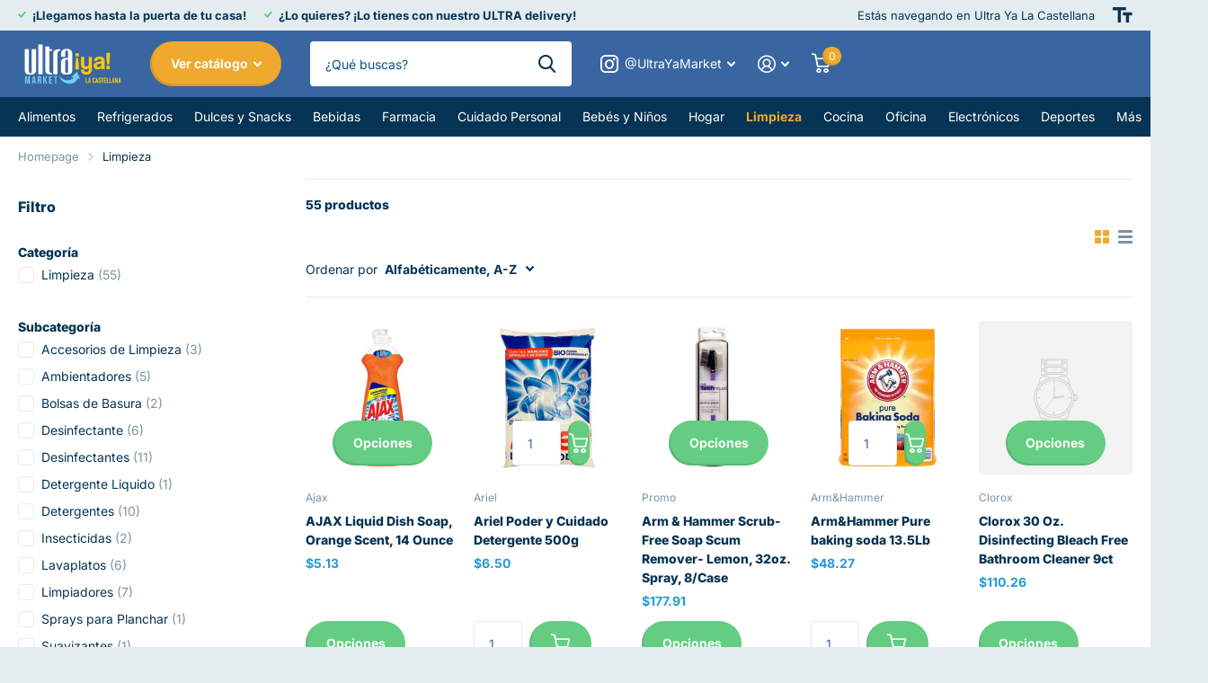

--- FILE ---
content_type: text/html; charset=utf-8
request_url: https://ultraya.com/collections/limpieza
body_size: 49960
content:
<!doctype html>
<html lang="es" data-theme="xtra" dir="ltr" class="no-js  ">
	<head>
		<meta charset="utf-8">
		<meta http-equiv="x-ua-compatible" content="ie=edge">
		<title>Limpieza &ndash; Ultra Ya</title><meta name="theme-color" content="">
		<meta name="MobileOptimized" content="320">
		<meta name="HandheldFriendly" content="true">
		<meta name="viewport" content="width=device-width, initial-scale=1, minimum-scale=1, maximum-scale=5, viewport-fit=cover, shrink-to-fit=no">
		<meta name="msapplication-config" content="//ultraya.com/cdn/shop/t/11/assets/browserconfig.xml?v=52024572095365081671685469024">
		<link rel="canonical" href="https://ultraya.com/collections/limpieza">
    <link rel="preconnect" href="https://cdn.shopify.com" crossorigin>
		<link rel="preconnect" href="https://fonts.shopifycdn.com" crossorigin><link rel="preload" as="style" href="//ultraya.com/cdn/shop/t/11/assets/screen.css?v=175305805717777264231685469024">
		<link rel="preload" as="style" href="//ultraya.com/cdn/shop/t/11/assets/theme-xtra.css?v=37391266509284908251685469021">
		<link rel="preload" as="style" href="//ultraya.com/cdn/shop/t/11/assets/screen-settings.css?v=144856942596677077111759332530">
		
		<link rel="preload" as="font" href="//ultraya.com/cdn/fonts/inter/inter_n8.d15c916037fee1656886aab64725534609d62cc8.woff2" type="font/woff2" crossorigin>
    <link rel="preload" as="font" href="//ultraya.com/cdn/fonts/inter/inter_n4.b2a3f24c19b4de56e8871f609e73ca7f6d2e2bb9.woff2" type="font/woff2" crossorigin>
		<link rel="preload" as="font" href="//ultraya.com/cdn/shop/t/11/assets/icomoon.woff2?v=66893986140088737601685469023" crossorigin>
		<link media="screen" rel="stylesheet" href="//ultraya.com/cdn/shop/t/11/assets/screen.css?v=175305805717777264231685469024" id="core-css">
		<link media="screen" rel="stylesheet" href="//ultraya.com/cdn/shop/t/11/assets/theme-xtra.css?v=37391266509284908251685469021" id="xtra-css">
		<noscript><link rel="stylesheet" href="//ultraya.com/cdn/shop/t/11/assets/async-menu.css?v=110783649945792712261685469024"></noscript><link media="screen" rel="stylesheet" href="//ultraya.com/cdn/shop/t/11/assets/page-collection.css?v=14260078461798674491685469024" id="collection-css"><link media="screen" rel="stylesheet" href="//ultraya.com/cdn/shop/t/11/assets/screen-settings.css?v=144856942596677077111759332530" id="custom-css">
<link rel="icon" href="//ultraya.com/cdn/shop/files/UY_FavIcon2-03.png?crop=center&height=32&v=1678557717&width=32" type="image/png">
			<link rel="mask-icon" href="safari-pinned-tab.svg" color="#333333">
			<link rel="apple-touch-icon" href="apple-touch-icon.png"><link rel="manifest" href="//ultraya.com/cdn/shop/t/11/assets/manifest.json?v=69675086569049310631685469024">
		<link rel="preconnect" href="//cdn.shopify.com">
		<script>document.documentElement.classList.remove('no-js'); document.documentElement.classList.add('js');</script>
		<meta name="msapplication-config" content="//ultraya.com/cdn/shop/t/11/assets/browserconfig.xml?v=52024572095365081671685469024">
<meta property="og:title" content="Limpieza">
<meta property="og:type" content="product.group">
<meta property="og:description" content="Encuentra todo lo que buscas al mejor precio en Caracas.  ¿Lo quieres? Lo tienes con nuestro ULTRA delivery.">
<meta property="og:site_name" content="Ultra Ya">
<meta property="og:url" content="https://ultraya.com/collections/limpieza">

<meta property="og:image" content="http://ultraya.com/cdn/shop/collections/Boton_Desinfectantes_1.png?crop=center&height=500&v=1690560045&width=600">
<meta property="og:image:secure_url" content="https://ultraya.com/cdn/shop/collections/Boton_Desinfectantes_1.png?crop=center&height=500&v=1690560045&width=600">
<meta name="twitter:title" content="Limpieza">
<meta name="twitter:description" content="Encuentra todo lo que buscas al mejor precio en Caracas.  ¿Lo quieres? Lo tienes con nuestro ULTRA delivery.">
<meta name="twitter:site" content="Ultra Ya">

<meta property="twitter:image" content="http://ultraya.com/cdn/shop/collections/Boton_Desinfectantes_1.png?crop=center&height=500&v=1690560045&width=600">
<script type="application/ld+json">
  [{
      "@context": "http://schema.org/",
      "@type": "Organization",
      "url": "https://ultraya.com/collections/limpieza",
      "name": "Ultra Ya",
      "legalName": "Ultra Ya",
      "description": "Encuentra todo lo que buscas al mejor precio en Caracas.  ¿Lo quieres? Lo tienes con nuestro ULTRA delivery.","contactPoint": {
        "@type": "ContactPoint",
        "contactType": "Customer service",
        "telephone": "4140228282"
      },
      "address": {
        "@type": "PostalAddress",
        "streetAddress": "20326 NE 16 Pl",
        "addressLocality": "Miami",
        "postalCode": "33179",
        "addressCountry": "ESTADOS UNIDOS"
      }
    },
    {
      "@context": "http://schema.org",
      "@type": "WebSite",
      "url": "https://ultraya.com/collections/limpieza",
      "name": "Ultra Ya",
      "description": "Encuentra todo lo que buscas al mejor precio en Caracas.  ¿Lo quieres? Lo tienes con nuestro ULTRA delivery.",
      "author": [
        {
          "@type": "Organization",
          "url": "https://www.someoneyouknow.online",
          "name": "Someoneyouknow",
          "address": {
            "@type": "PostalAddress",
            "streetAddress": "Wilhelminaplein 25",
            "addressLocality": "Eindhoven",
            "addressRegion": "NB",
            "postalCode": "5611 HG",
            "addressCountry": "NL"
          }
        }
      ]
    }
  ]
</script>

		<script>window.performance && window.performance.mark && window.performance.mark('shopify.content_for_header.start');</script><meta id="shopify-digital-wallet" name="shopify-digital-wallet" content="/28591554612/digital_wallets/dialog">
<meta name="shopify-checkout-api-token" content="99f7c451bd2eb8d3bcc41215df630416">
<meta id="in-context-paypal-metadata" data-shop-id="28591554612" data-venmo-supported="false" data-environment="production" data-locale="es_ES" data-paypal-v4="true" data-currency="USD">
<link rel="alternate" type="application/atom+xml" title="Feed" href="/collections/limpieza.atom" />
<link rel="next" href="/collections/limpieza?page=2">
<link rel="alternate" type="application/json+oembed" href="https://ultraya.com/collections/limpieza.oembed">
<script async="async" src="/checkouts/internal/preloads.js?locale=es-US"></script>
<link rel="preconnect" href="https://shop.app" crossorigin="anonymous">
<script async="async" src="https://shop.app/checkouts/internal/preloads.js?locale=es-US&shop_id=28591554612" crossorigin="anonymous"></script>
<script id="apple-pay-shop-capabilities" type="application/json">{"shopId":28591554612,"countryCode":"US","currencyCode":"USD","merchantCapabilities":["supports3DS"],"merchantId":"gid:\/\/shopify\/Shop\/28591554612","merchantName":"Ultra Ya","requiredBillingContactFields":["postalAddress","email","phone"],"requiredShippingContactFields":["postalAddress","email","phone"],"shippingType":"shipping","supportedNetworks":["visa","masterCard","amex","discover","elo","jcb"],"total":{"type":"pending","label":"Ultra Ya","amount":"1.00"},"shopifyPaymentsEnabled":true,"supportsSubscriptions":true}</script>
<script id="shopify-features" type="application/json">{"accessToken":"99f7c451bd2eb8d3bcc41215df630416","betas":["rich-media-storefront-analytics"],"domain":"ultraya.com","predictiveSearch":true,"shopId":28591554612,"locale":"es"}</script>
<script>var Shopify = Shopify || {};
Shopify.shop = "ultra-mercado.myshopify.com";
Shopify.locale = "es";
Shopify.currency = {"active":"USD","rate":"1.0"};
Shopify.country = "US";
Shopify.theme = {"name":"Ultra Ya La Castellana | Designed by 58clicks","id":129241579572,"schema_name":"Xtra","schema_version":"3.1.0","theme_store_id":1609,"role":"main"};
Shopify.theme.handle = "null";
Shopify.theme.style = {"id":null,"handle":null};
Shopify.cdnHost = "ultraya.com/cdn";
Shopify.routes = Shopify.routes || {};
Shopify.routes.root = "/";</script>
<script type="module">!function(o){(o.Shopify=o.Shopify||{}).modules=!0}(window);</script>
<script>!function(o){function n(){var o=[];function n(){o.push(Array.prototype.slice.apply(arguments))}return n.q=o,n}var t=o.Shopify=o.Shopify||{};t.loadFeatures=n(),t.autoloadFeatures=n()}(window);</script>
<script>
  window.ShopifyPay = window.ShopifyPay || {};
  window.ShopifyPay.apiHost = "shop.app\/pay";
  window.ShopifyPay.redirectState = null;
</script>
<script id="shop-js-analytics" type="application/json">{"pageType":"collection"}</script>
<script defer="defer" async type="module" src="//ultraya.com/cdn/shopifycloud/shop-js/modules/v2/client.init-shop-cart-sync_CQSBDXtZ.es.esm.js"></script>
<script defer="defer" async type="module" src="//ultraya.com/cdn/shopifycloud/shop-js/modules/v2/chunk.common_B4Ara4uI.esm.js"></script>
<script type="module">
  await import("//ultraya.com/cdn/shopifycloud/shop-js/modules/v2/client.init-shop-cart-sync_CQSBDXtZ.es.esm.js");
await import("//ultraya.com/cdn/shopifycloud/shop-js/modules/v2/chunk.common_B4Ara4uI.esm.js");

  window.Shopify.SignInWithShop?.initShopCartSync?.({"fedCMEnabled":true,"windoidEnabled":true});

</script>
<script>
  window.Shopify = window.Shopify || {};
  if (!window.Shopify.featureAssets) window.Shopify.featureAssets = {};
  window.Shopify.featureAssets['shop-js'] = {"shop-cart-sync":["modules/v2/client.shop-cart-sync_CDBOjHsF.es.esm.js","modules/v2/chunk.common_B4Ara4uI.esm.js"],"init-fed-cm":["modules/v2/client.init-fed-cm_AFrmjtFb.es.esm.js","modules/v2/chunk.common_B4Ara4uI.esm.js"],"init-shop-email-lookup-coordinator":["modules/v2/client.init-shop-email-lookup-coordinator_hSTRqCGI.es.esm.js","modules/v2/chunk.common_B4Ara4uI.esm.js"],"init-shop-cart-sync":["modules/v2/client.init-shop-cart-sync_CQSBDXtZ.es.esm.js","modules/v2/chunk.common_B4Ara4uI.esm.js"],"shop-cash-offers":["modules/v2/client.shop-cash-offers_fV7u40OM.es.esm.js","modules/v2/chunk.common_B4Ara4uI.esm.js","modules/v2/chunk.modal_CvJBMt43.esm.js"],"shop-toast-manager":["modules/v2/client.shop-toast-manager_BIjRHEUq.es.esm.js","modules/v2/chunk.common_B4Ara4uI.esm.js"],"init-windoid":["modules/v2/client.init-windoid_t9vSJUIk.es.esm.js","modules/v2/chunk.common_B4Ara4uI.esm.js"],"shop-button":["modules/v2/client.shop-button_a2YJW5bq.es.esm.js","modules/v2/chunk.common_B4Ara4uI.esm.js"],"avatar":["modules/v2/client.avatar_BTnouDA3.es.esm.js"],"init-customer-accounts-sign-up":["modules/v2/client.init-customer-accounts-sign-up_CFAR0ptT.es.esm.js","modules/v2/client.shop-login-button_BwuAhl4U.es.esm.js","modules/v2/chunk.common_B4Ara4uI.esm.js","modules/v2/chunk.modal_CvJBMt43.esm.js"],"pay-button":["modules/v2/client.pay-button_Dm8V8R6s.es.esm.js","modules/v2/chunk.common_B4Ara4uI.esm.js"],"init-shop-for-new-customer-accounts":["modules/v2/client.init-shop-for-new-customer-accounts_C5bn4N1F.es.esm.js","modules/v2/client.shop-login-button_BwuAhl4U.es.esm.js","modules/v2/chunk.common_B4Ara4uI.esm.js","modules/v2/chunk.modal_CvJBMt43.esm.js"],"shop-login-button":["modules/v2/client.shop-login-button_BwuAhl4U.es.esm.js","modules/v2/chunk.common_B4Ara4uI.esm.js","modules/v2/chunk.modal_CvJBMt43.esm.js"],"shop-follow-button":["modules/v2/client.shop-follow-button_C2g0hHLb.es.esm.js","modules/v2/chunk.common_B4Ara4uI.esm.js","modules/v2/chunk.modal_CvJBMt43.esm.js"],"init-customer-accounts":["modules/v2/client.init-customer-accounts_5oEjwo2L.es.esm.js","modules/v2/client.shop-login-button_BwuAhl4U.es.esm.js","modules/v2/chunk.common_B4Ara4uI.esm.js","modules/v2/chunk.modal_CvJBMt43.esm.js"],"lead-capture":["modules/v2/client.lead-capture_Zvcd8REY.es.esm.js","modules/v2/chunk.common_B4Ara4uI.esm.js","modules/v2/chunk.modal_CvJBMt43.esm.js"],"checkout-modal":["modules/v2/client.checkout-modal_D3IcSrL4.es.esm.js","modules/v2/chunk.common_B4Ara4uI.esm.js","modules/v2/chunk.modal_CvJBMt43.esm.js"],"shop-login":["modules/v2/client.shop-login_qD0fulm4.es.esm.js","modules/v2/chunk.common_B4Ara4uI.esm.js","modules/v2/chunk.modal_CvJBMt43.esm.js"],"payment-terms":["modules/v2/client.payment-terms_KgfVM9CO.es.esm.js","modules/v2/chunk.common_B4Ara4uI.esm.js","modules/v2/chunk.modal_CvJBMt43.esm.js"]};
</script>
<script>(function() {
  var isLoaded = false;
  function asyncLoad() {
    if (isLoaded) return;
    isLoaded = true;
    var urls = ["https:\/\/a.mailmunch.co\/widgets\/site-855205-ea7249f44119c1581a7ef5d9913cf354c91b72df.js?shop=ultra-mercado.myshopify.com"];
    for (var i = 0; i < urls.length; i++) {
      var s = document.createElement('script');
      s.type = 'text/javascript';
      s.async = true;
      s.src = urls[i];
      var x = document.getElementsByTagName('script')[0];
      x.parentNode.insertBefore(s, x);
    }
  };
  if(window.attachEvent) {
    window.attachEvent('onload', asyncLoad);
  } else {
    window.addEventListener('load', asyncLoad, false);
  }
})();</script>
<script id="__st">var __st={"a":28591554612,"offset":-18000,"reqid":"c8f38e09-7e1c-4f2d-afe4-6bd3d025dab5-1768593647","pageurl":"ultraya.com\/collections\/limpieza","u":"879110dc77b4","p":"collection","rtyp":"collection","rid":281891078196};</script>
<script>window.ShopifyPaypalV4VisibilityTracking = true;</script>
<script id="captcha-bootstrap">!function(){'use strict';const t='contact',e='account',n='new_comment',o=[[t,t],['blogs',n],['comments',n],[t,'customer']],c=[[e,'customer_login'],[e,'guest_login'],[e,'recover_customer_password'],[e,'create_customer']],r=t=>t.map((([t,e])=>`form[action*='/${t}']:not([data-nocaptcha='true']) input[name='form_type'][value='${e}']`)).join(','),a=t=>()=>t?[...document.querySelectorAll(t)].map((t=>t.form)):[];function s(){const t=[...o],e=r(t);return a(e)}const i='password',u='form_key',d=['recaptcha-v3-token','g-recaptcha-response','h-captcha-response',i],f=()=>{try{return window.sessionStorage}catch{return}},m='__shopify_v',_=t=>t.elements[u];function p(t,e,n=!1){try{const o=window.sessionStorage,c=JSON.parse(o.getItem(e)),{data:r}=function(t){const{data:e,action:n}=t;return t[m]||n?{data:e,action:n}:{data:t,action:n}}(c);for(const[e,n]of Object.entries(r))t.elements[e]&&(t.elements[e].value=n);n&&o.removeItem(e)}catch(o){console.error('form repopulation failed',{error:o})}}const l='form_type',E='cptcha';function T(t){t.dataset[E]=!0}const w=window,h=w.document,L='Shopify',v='ce_forms',y='captcha';let A=!1;((t,e)=>{const n=(g='f06e6c50-85a8-45c8-87d0-21a2b65856fe',I='https://cdn.shopify.com/shopifycloud/storefront-forms-hcaptcha/ce_storefront_forms_captcha_hcaptcha.v1.5.2.iife.js',D={infoText:'Protegido por hCaptcha',privacyText:'Privacidad',termsText:'Términos'},(t,e,n)=>{const o=w[L][v],c=o.bindForm;if(c)return c(t,g,e,D).then(n);var r;o.q.push([[t,g,e,D],n]),r=I,A||(h.body.append(Object.assign(h.createElement('script'),{id:'captcha-provider',async:!0,src:r})),A=!0)});var g,I,D;w[L]=w[L]||{},w[L][v]=w[L][v]||{},w[L][v].q=[],w[L][y]=w[L][y]||{},w[L][y].protect=function(t,e){n(t,void 0,e),T(t)},Object.freeze(w[L][y]),function(t,e,n,w,h,L){const[v,y,A,g]=function(t,e,n){const i=e?o:[],u=t?c:[],d=[...i,...u],f=r(d),m=r(i),_=r(d.filter((([t,e])=>n.includes(e))));return[a(f),a(m),a(_),s()]}(w,h,L),I=t=>{const e=t.target;return e instanceof HTMLFormElement?e:e&&e.form},D=t=>v().includes(t);t.addEventListener('submit',(t=>{const e=I(t);if(!e)return;const n=D(e)&&!e.dataset.hcaptchaBound&&!e.dataset.recaptchaBound,o=_(e),c=g().includes(e)&&(!o||!o.value);(n||c)&&t.preventDefault(),c&&!n&&(function(t){try{if(!f())return;!function(t){const e=f();if(!e)return;const n=_(t);if(!n)return;const o=n.value;o&&e.removeItem(o)}(t);const e=Array.from(Array(32),(()=>Math.random().toString(36)[2])).join('');!function(t,e){_(t)||t.append(Object.assign(document.createElement('input'),{type:'hidden',name:u})),t.elements[u].value=e}(t,e),function(t,e){const n=f();if(!n)return;const o=[...t.querySelectorAll(`input[type='${i}']`)].map((({name:t})=>t)),c=[...d,...o],r={};for(const[a,s]of new FormData(t).entries())c.includes(a)||(r[a]=s);n.setItem(e,JSON.stringify({[m]:1,action:t.action,data:r}))}(t,e)}catch(e){console.error('failed to persist form',e)}}(e),e.submit())}));const S=(t,e)=>{t&&!t.dataset[E]&&(n(t,e.some((e=>e===t))),T(t))};for(const o of['focusin','change'])t.addEventListener(o,(t=>{const e=I(t);D(e)&&S(e,y())}));const B=e.get('form_key'),M=e.get(l),P=B&&M;t.addEventListener('DOMContentLoaded',(()=>{const t=y();if(P)for(const e of t)e.elements[l].value===M&&p(e,B);[...new Set([...A(),...v().filter((t=>'true'===t.dataset.shopifyCaptcha))])].forEach((e=>S(e,t)))}))}(h,new URLSearchParams(w.location.search),n,t,e,['guest_login'])})(!0,!0)}();</script>
<script integrity="sha256-4kQ18oKyAcykRKYeNunJcIwy7WH5gtpwJnB7kiuLZ1E=" data-source-attribution="shopify.loadfeatures" defer="defer" src="//ultraya.com/cdn/shopifycloud/storefront/assets/storefront/load_feature-a0a9edcb.js" crossorigin="anonymous"></script>
<script crossorigin="anonymous" defer="defer" src="//ultraya.com/cdn/shopifycloud/storefront/assets/shopify_pay/storefront-65b4c6d7.js?v=20250812"></script>
<script data-source-attribution="shopify.dynamic_checkout.dynamic.init">var Shopify=Shopify||{};Shopify.PaymentButton=Shopify.PaymentButton||{isStorefrontPortableWallets:!0,init:function(){window.Shopify.PaymentButton.init=function(){};var t=document.createElement("script");t.src="https://ultraya.com/cdn/shopifycloud/portable-wallets/latest/portable-wallets.es.js",t.type="module",document.head.appendChild(t)}};
</script>
<script data-source-attribution="shopify.dynamic_checkout.buyer_consent">
  function portableWalletsHideBuyerConsent(e){var t=document.getElementById("shopify-buyer-consent"),n=document.getElementById("shopify-subscription-policy-button");t&&n&&(t.classList.add("hidden"),t.setAttribute("aria-hidden","true"),n.removeEventListener("click",e))}function portableWalletsShowBuyerConsent(e){var t=document.getElementById("shopify-buyer-consent"),n=document.getElementById("shopify-subscription-policy-button");t&&n&&(t.classList.remove("hidden"),t.removeAttribute("aria-hidden"),n.addEventListener("click",e))}window.Shopify?.PaymentButton&&(window.Shopify.PaymentButton.hideBuyerConsent=portableWalletsHideBuyerConsent,window.Shopify.PaymentButton.showBuyerConsent=portableWalletsShowBuyerConsent);
</script>
<script data-source-attribution="shopify.dynamic_checkout.cart.bootstrap">document.addEventListener("DOMContentLoaded",(function(){function t(){return document.querySelector("shopify-accelerated-checkout-cart, shopify-accelerated-checkout")}if(t())Shopify.PaymentButton.init();else{new MutationObserver((function(e,n){t()&&(Shopify.PaymentButton.init(),n.disconnect())})).observe(document.body,{childList:!0,subtree:!0})}}));
</script>
<link id="shopify-accelerated-checkout-styles" rel="stylesheet" media="screen" href="https://ultraya.com/cdn/shopifycloud/portable-wallets/latest/accelerated-checkout-backwards-compat.css" crossorigin="anonymous">
<style id="shopify-accelerated-checkout-cart">
        #shopify-buyer-consent {
  margin-top: 1em;
  display: inline-block;
  width: 100%;
}

#shopify-buyer-consent.hidden {
  display: none;
}

#shopify-subscription-policy-button {
  background: none;
  border: none;
  padding: 0;
  text-decoration: underline;
  font-size: inherit;
  cursor: pointer;
}

#shopify-subscription-policy-button::before {
  box-shadow: none;
}

      </style>

<script>window.performance && window.performance.mark && window.performance.mark('shopify.content_for_header.end');</script>
		
	<link href="https://monorail-edge.shopifysvc.com" rel="dns-prefetch">
<script>(function(){if ("sendBeacon" in navigator && "performance" in window) {try {var session_token_from_headers = performance.getEntriesByType('navigation')[0].serverTiming.find(x => x.name == '_s').description;} catch {var session_token_from_headers = undefined;}var session_cookie_matches = document.cookie.match(/_shopify_s=([^;]*)/);var session_token_from_cookie = session_cookie_matches && session_cookie_matches.length === 2 ? session_cookie_matches[1] : "";var session_token = session_token_from_headers || session_token_from_cookie || "";function handle_abandonment_event(e) {var entries = performance.getEntries().filter(function(entry) {return /monorail-edge.shopifysvc.com/.test(entry.name);});if (!window.abandonment_tracked && entries.length === 0) {window.abandonment_tracked = true;var currentMs = Date.now();var navigation_start = performance.timing.navigationStart;var payload = {shop_id: 28591554612,url: window.location.href,navigation_start,duration: currentMs - navigation_start,session_token,page_type: "collection"};window.navigator.sendBeacon("https://monorail-edge.shopifysvc.com/v1/produce", JSON.stringify({schema_id: "online_store_buyer_site_abandonment/1.1",payload: payload,metadata: {event_created_at_ms: currentMs,event_sent_at_ms: currentMs}}));}}window.addEventListener('pagehide', handle_abandonment_event);}}());</script>
<script id="web-pixels-manager-setup">(function e(e,d,r,n,o){if(void 0===o&&(o={}),!Boolean(null===(a=null===(i=window.Shopify)||void 0===i?void 0:i.analytics)||void 0===a?void 0:a.replayQueue)){var i,a;window.Shopify=window.Shopify||{};var t=window.Shopify;t.analytics=t.analytics||{};var s=t.analytics;s.replayQueue=[],s.publish=function(e,d,r){return s.replayQueue.push([e,d,r]),!0};try{self.performance.mark("wpm:start")}catch(e){}var l=function(){var e={modern:/Edge?\/(1{2}[4-9]|1[2-9]\d|[2-9]\d{2}|\d{4,})\.\d+(\.\d+|)|Firefox\/(1{2}[4-9]|1[2-9]\d|[2-9]\d{2}|\d{4,})\.\d+(\.\d+|)|Chrom(ium|e)\/(9{2}|\d{3,})\.\d+(\.\d+|)|(Maci|X1{2}).+ Version\/(15\.\d+|(1[6-9]|[2-9]\d|\d{3,})\.\d+)([,.]\d+|)( \(\w+\)|)( Mobile\/\w+|) Safari\/|Chrome.+OPR\/(9{2}|\d{3,})\.\d+\.\d+|(CPU[ +]OS|iPhone[ +]OS|CPU[ +]iPhone|CPU IPhone OS|CPU iPad OS)[ +]+(15[._]\d+|(1[6-9]|[2-9]\d|\d{3,})[._]\d+)([._]\d+|)|Android:?[ /-](13[3-9]|1[4-9]\d|[2-9]\d{2}|\d{4,})(\.\d+|)(\.\d+|)|Android.+Firefox\/(13[5-9]|1[4-9]\d|[2-9]\d{2}|\d{4,})\.\d+(\.\d+|)|Android.+Chrom(ium|e)\/(13[3-9]|1[4-9]\d|[2-9]\d{2}|\d{4,})\.\d+(\.\d+|)|SamsungBrowser\/([2-9]\d|\d{3,})\.\d+/,legacy:/Edge?\/(1[6-9]|[2-9]\d|\d{3,})\.\d+(\.\d+|)|Firefox\/(5[4-9]|[6-9]\d|\d{3,})\.\d+(\.\d+|)|Chrom(ium|e)\/(5[1-9]|[6-9]\d|\d{3,})\.\d+(\.\d+|)([\d.]+$|.*Safari\/(?![\d.]+ Edge\/[\d.]+$))|(Maci|X1{2}).+ Version\/(10\.\d+|(1[1-9]|[2-9]\d|\d{3,})\.\d+)([,.]\d+|)( \(\w+\)|)( Mobile\/\w+|) Safari\/|Chrome.+OPR\/(3[89]|[4-9]\d|\d{3,})\.\d+\.\d+|(CPU[ +]OS|iPhone[ +]OS|CPU[ +]iPhone|CPU IPhone OS|CPU iPad OS)[ +]+(10[._]\d+|(1[1-9]|[2-9]\d|\d{3,})[._]\d+)([._]\d+|)|Android:?[ /-](13[3-9]|1[4-9]\d|[2-9]\d{2}|\d{4,})(\.\d+|)(\.\d+|)|Mobile Safari.+OPR\/([89]\d|\d{3,})\.\d+\.\d+|Android.+Firefox\/(13[5-9]|1[4-9]\d|[2-9]\d{2}|\d{4,})\.\d+(\.\d+|)|Android.+Chrom(ium|e)\/(13[3-9]|1[4-9]\d|[2-9]\d{2}|\d{4,})\.\d+(\.\d+|)|Android.+(UC? ?Browser|UCWEB|U3)[ /]?(15\.([5-9]|\d{2,})|(1[6-9]|[2-9]\d|\d{3,})\.\d+)\.\d+|SamsungBrowser\/(5\.\d+|([6-9]|\d{2,})\.\d+)|Android.+MQ{2}Browser\/(14(\.(9|\d{2,})|)|(1[5-9]|[2-9]\d|\d{3,})(\.\d+|))(\.\d+|)|K[Aa][Ii]OS\/(3\.\d+|([4-9]|\d{2,})\.\d+)(\.\d+|)/},d=e.modern,r=e.legacy,n=navigator.userAgent;return n.match(d)?"modern":n.match(r)?"legacy":"unknown"}(),u="modern"===l?"modern":"legacy",c=(null!=n?n:{modern:"",legacy:""})[u],f=function(e){return[e.baseUrl,"/wpm","/b",e.hashVersion,"modern"===e.buildTarget?"m":"l",".js"].join("")}({baseUrl:d,hashVersion:r,buildTarget:u}),m=function(e){var d=e.version,r=e.bundleTarget,n=e.surface,o=e.pageUrl,i=e.monorailEndpoint;return{emit:function(e){var a=e.status,t=e.errorMsg,s=(new Date).getTime(),l=JSON.stringify({metadata:{event_sent_at_ms:s},events:[{schema_id:"web_pixels_manager_load/3.1",payload:{version:d,bundle_target:r,page_url:o,status:a,surface:n,error_msg:t},metadata:{event_created_at_ms:s}}]});if(!i)return console&&console.warn&&console.warn("[Web Pixels Manager] No Monorail endpoint provided, skipping logging."),!1;try{return self.navigator.sendBeacon.bind(self.navigator)(i,l)}catch(e){}var u=new XMLHttpRequest;try{return u.open("POST",i,!0),u.setRequestHeader("Content-Type","text/plain"),u.send(l),!0}catch(e){return console&&console.warn&&console.warn("[Web Pixels Manager] Got an unhandled error while logging to Monorail."),!1}}}}({version:r,bundleTarget:l,surface:e.surface,pageUrl:self.location.href,monorailEndpoint:e.monorailEndpoint});try{o.browserTarget=l,function(e){var d=e.src,r=e.async,n=void 0===r||r,o=e.onload,i=e.onerror,a=e.sri,t=e.scriptDataAttributes,s=void 0===t?{}:t,l=document.createElement("script"),u=document.querySelector("head"),c=document.querySelector("body");if(l.async=n,l.src=d,a&&(l.integrity=a,l.crossOrigin="anonymous"),s)for(var f in s)if(Object.prototype.hasOwnProperty.call(s,f))try{l.dataset[f]=s[f]}catch(e){}if(o&&l.addEventListener("load",o),i&&l.addEventListener("error",i),u)u.appendChild(l);else{if(!c)throw new Error("Did not find a head or body element to append the script");c.appendChild(l)}}({src:f,async:!0,onload:function(){if(!function(){var e,d;return Boolean(null===(d=null===(e=window.Shopify)||void 0===e?void 0:e.analytics)||void 0===d?void 0:d.initialized)}()){var d=window.webPixelsManager.init(e)||void 0;if(d){var r=window.Shopify.analytics;r.replayQueue.forEach((function(e){var r=e[0],n=e[1],o=e[2];d.publishCustomEvent(r,n,o)})),r.replayQueue=[],r.publish=d.publishCustomEvent,r.visitor=d.visitor,r.initialized=!0}}},onerror:function(){return m.emit({status:"failed",errorMsg:"".concat(f," has failed to load")})},sri:function(e){var d=/^sha384-[A-Za-z0-9+/=]+$/;return"string"==typeof e&&d.test(e)}(c)?c:"",scriptDataAttributes:o}),m.emit({status:"loading"})}catch(e){m.emit({status:"failed",errorMsg:(null==e?void 0:e.message)||"Unknown error"})}}})({shopId: 28591554612,storefrontBaseUrl: "https://ultraya.com",extensionsBaseUrl: "https://extensions.shopifycdn.com/cdn/shopifycloud/web-pixels-manager",monorailEndpoint: "https://monorail-edge.shopifysvc.com/unstable/produce_batch",surface: "storefront-renderer",enabledBetaFlags: ["2dca8a86"],webPixelsConfigList: [{"id":"433389620","configuration":"{\"config\":\"{\\\"pixel_id\\\":\\\"G-T7RXCNT3SZ\\\",\\\"gtag_events\\\":[{\\\"type\\\":\\\"purchase\\\",\\\"action_label\\\":\\\"G-T7RXCNT3SZ\\\"},{\\\"type\\\":\\\"page_view\\\",\\\"action_label\\\":\\\"G-T7RXCNT3SZ\\\"},{\\\"type\\\":\\\"view_item\\\",\\\"action_label\\\":\\\"G-T7RXCNT3SZ\\\"},{\\\"type\\\":\\\"search\\\",\\\"action_label\\\":\\\"G-T7RXCNT3SZ\\\"},{\\\"type\\\":\\\"add_to_cart\\\",\\\"action_label\\\":\\\"G-T7RXCNT3SZ\\\"},{\\\"type\\\":\\\"begin_checkout\\\",\\\"action_label\\\":\\\"G-T7RXCNT3SZ\\\"},{\\\"type\\\":\\\"add_payment_info\\\",\\\"action_label\\\":\\\"G-T7RXCNT3SZ\\\"}],\\\"enable_monitoring_mode\\\":false}\"}","eventPayloadVersion":"v1","runtimeContext":"OPEN","scriptVersion":"b2a88bafab3e21179ed38636efcd8a93","type":"APP","apiClientId":1780363,"privacyPurposes":[],"dataSharingAdjustments":{"protectedCustomerApprovalScopes":["read_customer_address","read_customer_email","read_customer_name","read_customer_personal_data","read_customer_phone"]}},{"id":"170524724","configuration":"{\"pixel_id\":\"1065783363898598\",\"pixel_type\":\"facebook_pixel\",\"metaapp_system_user_token\":\"-\"}","eventPayloadVersion":"v1","runtimeContext":"OPEN","scriptVersion":"ca16bc87fe92b6042fbaa3acc2fbdaa6","type":"APP","apiClientId":2329312,"privacyPurposes":["ANALYTICS","MARKETING","SALE_OF_DATA"],"dataSharingAdjustments":{"protectedCustomerApprovalScopes":["read_customer_address","read_customer_email","read_customer_name","read_customer_personal_data","read_customer_phone"]}},{"id":"58163252","eventPayloadVersion":"v1","runtimeContext":"LAX","scriptVersion":"1","type":"CUSTOM","privacyPurposes":["MARKETING"],"name":"Meta pixel (migrated)"},{"id":"63668276","eventPayloadVersion":"v1","runtimeContext":"LAX","scriptVersion":"1","type":"CUSTOM","privacyPurposes":["ANALYTICS"],"name":"Google Analytics tag (migrated)"},{"id":"shopify-app-pixel","configuration":"{}","eventPayloadVersion":"v1","runtimeContext":"STRICT","scriptVersion":"0450","apiClientId":"shopify-pixel","type":"APP","privacyPurposes":["ANALYTICS","MARKETING"]},{"id":"shopify-custom-pixel","eventPayloadVersion":"v1","runtimeContext":"LAX","scriptVersion":"0450","apiClientId":"shopify-pixel","type":"CUSTOM","privacyPurposes":["ANALYTICS","MARKETING"]}],isMerchantRequest: false,initData: {"shop":{"name":"Ultra Ya","paymentSettings":{"currencyCode":"USD"},"myshopifyDomain":"ultra-mercado.myshopify.com","countryCode":"US","storefrontUrl":"https:\/\/ultraya.com"},"customer":null,"cart":null,"checkout":null,"productVariants":[],"purchasingCompany":null},},"https://ultraya.com/cdn","fcfee988w5aeb613cpc8e4bc33m6693e112",{"modern":"","legacy":""},{"shopId":"28591554612","storefrontBaseUrl":"https:\/\/ultraya.com","extensionBaseUrl":"https:\/\/extensions.shopifycdn.com\/cdn\/shopifycloud\/web-pixels-manager","surface":"storefront-renderer","enabledBetaFlags":"[\"2dca8a86\"]","isMerchantRequest":"false","hashVersion":"fcfee988w5aeb613cpc8e4bc33m6693e112","publish":"custom","events":"[[\"page_viewed\",{}],[\"collection_viewed\",{\"collection\":{\"id\":\"281891078196\",\"title\":\"Limpieza\",\"productVariants\":[{\"price\":{\"amount\":5.13,\"currencyCode\":\"USD\"},\"product\":{\"title\":\"AJAX Liquid Dish Soap, Orange Scent, 14 Ounce\",\"vendor\":\"Ajax\",\"id\":\"7113391636532\",\"untranslatedTitle\":\"AJAX Liquid Dish Soap, Orange Scent, 14 Ounce\",\"url\":\"\/products\/ajax-ultra-orange-14-fl-oz\",\"type\":\"Limpieza\"},\"id\":\"41231282700340\",\"image\":{\"src\":\"\/\/ultraya.com\/cdn\/shop\/files\/12f1b49e8ae2d20f70fc6873cef88698.jpg?v=1690518605\"},\"sku\":\"035000498755\",\"title\":\"Default Title\",\"untranslatedTitle\":\"Default Title\"},{\"price\":{\"amount\":6.5,\"currencyCode\":\"USD\"},\"product\":{\"title\":\"Ariel Poder y Cuidado Detergente 500g\",\"vendor\":\"Ariel\",\"id\":\"7113396191284\",\"untranslatedTitle\":\"Ariel Poder y Cuidado Detergente 500g\",\"url\":\"\/products\/ariel-poder-y-cuidado-detergen\",\"type\":\"Limpieza\"},\"id\":\"41231291842612\",\"image\":{\"src\":\"\/\/ultraya.com\/cdn\/shop\/files\/b53f13be455bb1f29b35ce058c013709.png?v=1690518710\"},\"sku\":\"7501007455730\",\"title\":\"Default Title\",\"untranslatedTitle\":\"Default Title\"},{\"price\":{\"amount\":177.91,\"currencyCode\":\"USD\"},\"product\":{\"title\":\"Arm \u0026 Hammer Scrub-Free Soap Scum Remover- Lemon, 32oz. Spray, 8\/Case\",\"vendor\":\"Promo\",\"id\":\"7307673960500\",\"untranslatedTitle\":\"Arm \u0026 Hammer Scrub-Free Soap Scum Remover- Lemon, 32oz. Spray, 8\/Case\",\"url\":\"\/products\/arm-hammer-scrub-free-soap-scum-remover-lemon-32oz-spray-8-case\",\"type\":\"Limpieza\"},\"id\":\"42871162699828\",\"image\":{\"src\":\"\/\/ultraya.com\/cdn\/shop\/files\/e3f7e725c69f2dae26c236180e23f1f1.jpg?v=1711925385\"},\"sku\":\"00033200352556\",\"title\":\"Default Title\",\"untranslatedTitle\":\"Default Title\"},{\"price\":{\"amount\":48.27,\"currencyCode\":\"USD\"},\"product\":{\"title\":\"Arm\u0026Hammer Pure baking soda 13.5Lb\",\"vendor\":\"Arm\u0026Hammer\",\"id\":\"7124730216500\",\"untranslatedTitle\":\"Arm\u0026Hammer Pure baking soda 13.5Lb\",\"url\":\"\/products\/arm-hammer-pure-baking-soda-13-5lb\",\"type\":\"Limpieza\"},\"id\":\"41244802514996\",\"image\":{\"src\":\"\/\/ultraya.com\/cdn\/shop\/files\/9850b02f7c5500eed28be05f63fef992.jpg?v=1694591425\"},\"sku\":\"033200003403\",\"title\":\"Default Title\",\"untranslatedTitle\":\"Default Title\"},{\"price\":{\"amount\":110.26,\"currencyCode\":\"USD\"},\"product\":{\"title\":\"Clorox 30 Oz. Disinfecting Bleach Free Bathroom Cleaner 9ct\",\"vendor\":\"Clorox\",\"id\":\"7581159292980\",\"untranslatedTitle\":\"Clorox 30 Oz. Disinfecting Bleach Free Bathroom Cleaner 9ct\",\"url\":\"\/products\/clorox-30-oz-disinfecting-bleach-free-bathroom-cleaner-9ct\",\"type\":\"Limpieza\"},\"id\":\"44514514763828\",\"image\":null,\"sku\":\"10044600080335\",\"title\":\"Default Title\",\"untranslatedTitle\":\"Default Title\"},{\"price\":{\"amount\":14.74,\"currencyCode\":\"USD\"},\"product\":{\"title\":\"Clorox Bathroom Bleach Foamer Original Spray 887Ml\",\"vendor\":\"Clorox\",\"id\":\"7113402875956\",\"untranslatedTitle\":\"Clorox Bathroom Bleach Foamer Original Spray 887Ml\",\"url\":\"\/products\/bathroom-bleach-foamer-origina\",\"type\":\"Limpieza\"},\"id\":\"41231397486644\",\"image\":{\"src\":\"\/\/ultraya.com\/cdn\/shop\/files\/da901347d2b456692c9ff39882e4f9dc.jpg?v=1690518891\"},\"sku\":\"044600306148\",\"title\":\"Default Title\",\"untranslatedTitle\":\"Default Title\"},{\"price\":{\"amount\":132.62,\"currencyCode\":\"USD\"},\"product\":{\"title\":\"Clorox Bathroom Bleach Foamer Original Spray 887Ml 9 Und\",\"vendor\":\"Clorox\",\"id\":\"7201694023732\",\"untranslatedTitle\":\"Clorox Bathroom Bleach Foamer Original Spray 887Ml 9 Und\",\"url\":\"\/products\/clorox-bathroom-bleach-foamer-original-spray-887ml-9-und\",\"type\":\"Limpieza\"},\"id\":\"41631180226612\",\"image\":null,\"sku\":\"10044600306145\",\"title\":\"Default Title\",\"untranslatedTitle\":\"Default Title\"},{\"price\":{\"amount\":162.24,\"currencyCode\":\"USD\"},\"product\":{\"title\":\"Clorox Cleaner + Bleach Original Spray 946Ml 9 Und\",\"vendor\":\"Clorox\",\"id\":\"7201694384180\",\"untranslatedTitle\":\"Clorox Cleaner + Bleach Original Spray 946Ml 9 Und\",\"url\":\"\/products\/clorox-cleaner-bleach-original-spray-946ml-9-und\",\"type\":\"Limpieza\"},\"id\":\"41631186255924\",\"image\":null,\"sku\":\"10044600312214\",\"title\":\"Default Title\",\"untranslatedTitle\":\"Default Title\"},{\"price\":{\"amount\":20.44,\"currencyCode\":\"USD\"},\"product\":{\"title\":\"Clorox Colorload Non-Chlorine Bleach 60 Fl Oz\",\"vendor\":\"Clorox\",\"id\":\"7113427550260\",\"untranslatedTitle\":\"Clorox Colorload Non-Chlorine Bleach 60 Fl Oz\",\"url\":\"\/products\/clorox-colorload-non-chlorine\",\"type\":\"Limpieza\"},\"id\":\"41244820602932\",\"image\":{\"src\":\"\/\/ultraya.com\/cdn\/shop\/files\/322a455d8660bf153e34acca7b00d9da.png?v=1690519392\"},\"sku\":\"044600318943\",\"title\":\"Default Title\",\"untranslatedTitle\":\"Default Title\"},{\"price\":{\"amount\":50.66,\"currencyCode\":\"USD\"},\"product\":{\"title\":\"DampRid Max Moisture Absorber Fresh Scent Hanging Bag, 4 pk\",\"vendor\":\"DampRid\",\"id\":\"7201713258548\",\"untranslatedTitle\":\"DampRid Max Moisture Absorber Fresh Scent Hanging Bag, 4 pk\",\"url\":\"\/products\/damprid-max-moisture-absorber-fresh-scent-hanging-bag-4-pk\",\"type\":\"Limpieza\"},\"id\":\"41631559909428\",\"image\":null,\"sku\":\"075919420843\",\"title\":\"Default Title\",\"untranslatedTitle\":\"Default Title\"},{\"price\":{\"amount\":35.15,\"currencyCode\":\"USD\"},\"product\":{\"title\":\"Dawn Ultra Antibacterial Dishwashing Liquid Apple Blossom Scent 2.66Lts\",\"vendor\":\"Dawn\",\"id\":\"7146263380020\",\"untranslatedTitle\":\"Dawn Ultra Antibacterial Dishwashing Liquid Apple Blossom Scent 2.66Lts\",\"url\":\"\/products\/dawn-ultra-antibacterial-dishwashing-liquid-apple-blossom-scent-2-66lts\",\"type\":\"Limpieza\"},\"id\":\"41296266985524\",\"image\":{\"src\":\"\/\/ultraya.com\/cdn\/shop\/files\/3516a12eeec82ecbdbfbcfb667f3666f.jpg?v=1697745762\"},\"sku\":\"037000946014\",\"title\":\"Default Title\",\"untranslatedTitle\":\"Default Title\"},{\"price\":{\"amount\":41.71,\"currencyCode\":\"USD\"},\"product\":{\"title\":\"Downy Infusions Liquid Fabric Softener  Calm  Lavender \u0026 Vanilla Bean  101 fl oz\",\"vendor\":\"Downy\",\"id\":\"7113447505972\",\"untranslatedTitle\":\"Downy Infusions Liquid Fabric Softener  Calm  Lavender \u0026 Vanilla Bean  101 fl oz\",\"url\":\"\/products\/downy-infusions-liquid-fabric\",\"type\":\"Limpieza\"},\"id\":\"41231433334836\",\"image\":{\"src\":\"\/\/ultraya.com\/cdn\/shop\/files\/411b3949c70ca720d8d7dd89c47e3c7c.jpg?v=1696135862\"},\"sku\":\"037000828518\",\"title\":\"Default Title\",\"untranslatedTitle\":\"Default Title\"},{\"price\":{\"amount\":18.24,\"currencyCode\":\"USD\"},\"product\":{\"title\":\"Drano Dual-Force Foamer Clog Remover  17 Oz\",\"vendor\":\"Drano Dual-Force\",\"id\":\"7581241638964\",\"untranslatedTitle\":\"Drano Dual-Force Foamer Clog Remover  17 Oz\",\"url\":\"\/products\/drano-dual-force-foamer-clog-remover-17-oz\",\"type\":\"Limpieza\"},\"id\":\"44515698540596\",\"image\":null,\"sku\":\"019800127381\",\"title\":\"Default Title\",\"untranslatedTitle\":\"Default Title\"},{\"price\":{\"amount\":29.07,\"currencyCode\":\"USD\"},\"product\":{\"title\":\"Drano max gel ultra 80 fl Oz\",\"vendor\":\"Drano\",\"id\":\"7146264133684\",\"untranslatedTitle\":\"Drano max gel ultra 80 fl Oz\",\"url\":\"\/products\/drano-max-gel-ultra-80-fl-oz\",\"type\":\"Limpieza\"},\"id\":\"41296271048756\",\"image\":{\"src\":\"\/\/ultraya.com\/cdn\/shop\/files\/67fcd59577286c2767293cecb7b26a47.jpg?v=1697745852\"},\"sku\":\"7019800703547\",\"title\":\"Default Title\",\"untranslatedTitle\":\"Default Title\"},{\"price\":{\"amount\":91.84,\"currencyCode\":\"USD\"},\"product\":{\"title\":\"Dreft HEC Ultra Concentrated Liquid Laundry Detergent - 170 fl oz..\",\"vendor\":\"Dreft\",\"id\":\"7113448521780\",\"untranslatedTitle\":\"Dreft HEC Ultra Concentrated Liquid Laundry Detergent - 170 fl oz..\",\"url\":\"\/products\/dreft-hec-ultra-concentrated-l\",\"type\":\"Limpieza\"},\"id\":\"41248539607092\",\"image\":{\"src\":\"\/\/ultraya.com\/cdn\/shop\/files\/dad757107d5c922aa227576ec1262e4f.jpg?v=1690519602\"},\"sku\":\"030772041444\",\"title\":\"Default Title\",\"untranslatedTitle\":\"Default Title\"},{\"price\":{\"amount\":54.36,\"currencyCode\":\"USD\"},\"product\":{\"title\":\"Fabuloso Multi-purpose cleaner lavender scent 210 fl Oz\",\"vendor\":\"Fabuloso\",\"id\":\"7124757774388\",\"untranslatedTitle\":\"Fabuloso Multi-purpose cleaner lavender scent 210 fl Oz\",\"url\":\"\/products\/fabuloso-multi-purpose-cleaner-lavender-scent-210-fl-oz\",\"type\":\"Limpieza\"},\"id\":\"41248540688436\",\"image\":{\"src\":\"\/\/ultraya.com\/cdn\/shop\/files\/53fd4f2c68de6c2643834e90bc46a1d1.jpg?v=1694591581\"},\"sku\":\"827854008118\",\"title\":\"Default Title\",\"untranslatedTitle\":\"Default Title\"},{\"price\":{\"amount\":12.72,\"currencyCode\":\"USD\"},\"product\":{\"title\":\"Faultless Niagara Original Finish Ironing Spray Starch, 20 oz\",\"vendor\":\"Faultless\",\"id\":\"7114729062452\",\"untranslatedTitle\":\"Faultless Niagara Original Finish Ironing Spray Starch, 20 oz\",\"url\":\"\/products\/faultless-niagara-original-fi\",\"type\":\"Limpieza\"},\"id\":\"41231444836404\",\"image\":{\"src\":\"\/\/ultraya.com\/cdn\/shop\/files\/2c8dff9571b9d10b75be7a1fcd18820b.jpg?v=1691522666\"},\"sku\":\"017500081200\",\"title\":\"Default Title\",\"untranslatedTitle\":\"Default Title\"},{\"price\":{\"amount\":6.94,\"currencyCode\":\"USD\"},\"product\":{\"title\":\"Febreze Odor-Fighting Air Freshener, Linen \u0026 Sky, 8.8 fl oz\",\"vendor\":\"Febreeze\",\"id\":\"7124758495284\",\"untranslatedTitle\":\"Febreze Odor-Fighting Air Freshener, Linen \u0026 Sky, 8.8 fl oz\",\"url\":\"\/products\/febreze-odor-fighting-air-freshener-linen-sky-8-8-fl-oz\",\"type\":\"Limpieza\"},\"id\":\"41244843147316\",\"image\":{\"src\":\"\/\/ultraya.com\/cdn\/shop\/files\/a0e47fa8cb14abae198e832b92653011.jpg?v=1694591588\"},\"sku\":\"037000962564\",\"title\":\"Default Title\",\"untranslatedTitle\":\"Default Title\"},{\"price\":{\"amount\":5.24,\"currencyCode\":\"USD\"},\"product\":{\"title\":\"Fresh Lemon Glade Solid Air Freshener  6 Oz\",\"vendor\":\"Glade\",\"id\":\"7113462546484\",\"untranslatedTitle\":\"Fresh Lemon Glade Solid Air Freshener  6 Oz\",\"url\":\"\/products\/fresh-lemon-glade-solid-air-fr\",\"type\":\"Limpieza\"},\"id\":\"41244845735988\",\"image\":{\"src\":\"\/\/ultraya.com\/cdn\/shop\/files\/717f721aab8c971758e8bd622901d22f.jpg?v=1691522762\"},\"sku\":\"046500762543\",\"title\":\"Default Title\",\"untranslatedTitle\":\"Default Title\"},{\"price\":{\"amount\":5.24,\"currencyCode\":\"USD\"},\"product\":{\"title\":\"Glade solid air freshener clean linen 6Oz\",\"vendor\":\"Glade\",\"id\":\"7116047745076\",\"untranslatedTitle\":\"Glade solid air freshener clean linen 6Oz\",\"url\":\"\/products\/glade-solid-air-freshener-clea\",\"type\":\"Limpieza\"},\"id\":\"41231465611316\",\"image\":{\"src\":\"\/\/ultraya.com\/cdn\/shop\/files\/b4bace6d320c73bc5b2f79ac55830e7a.jpg?v=1691514994\"},\"sku\":\"046500716898\",\"title\":\"Default Title\",\"untranslatedTitle\":\"Default Title\"},{\"price\":{\"amount\":4.15,\"currencyCode\":\"USD\"},\"product\":{\"title\":\"Glade solid air freshener hawaiian breeze 6 Oz\",\"vendor\":\"Glade\",\"id\":\"7116047810612\",\"untranslatedTitle\":\"Glade solid air freshener hawaiian breeze 6 Oz\",\"url\":\"\/products\/glade-solid-air-freshener-hawa\",\"type\":\"Limpieza\"},\"id\":\"41231465644084\",\"image\":{\"src\":\"\/\/ultraya.com\/cdn\/shop\/files\/0f21f3d3c65cd0d13324a5773e996dd2.jpg?v=1691514995\"},\"sku\":\"046500716935\",\"title\":\"Default Title\",\"untranslatedTitle\":\"Default Title\"},{\"price\":{\"amount\":4.15,\"currencyCode\":\"USD\"},\"product\":{\"title\":\"Glade Solid air freshener Radiant Berries 6 Oz\",\"vendor\":\"Glade\",\"id\":\"7113580085300\",\"untranslatedTitle\":\"Glade Solid air freshener Radiant Berries 6 Oz\",\"url\":\"\/products\/glade-solid-air-freshener-radi\",\"type\":\"Limpieza\"},\"id\":\"41244850225204\",\"image\":{\"src\":\"\/\/ultraya.com\/cdn\/shop\/files\/b7d1726cf696872433bd282492ad096e.jpg?v=1691513414\"},\"sku\":\"046500724114\",\"title\":\"Default Title\",\"untranslatedTitle\":\"Default Title\"},{\"price\":{\"amount\":78.97,\"currencyCode\":\"USD\"},\"product\":{\"title\":\"Kirkland Signature Flex-Tech 13-Gallon Scented Kitchen Trash Bags  200-count\",\"vendor\":\"Kirkland Signature\",\"id\":\"7113657614388\",\"untranslatedTitle\":\"Kirkland Signature Flex-Tech 13-Gallon Scented Kitchen Trash Bags  200-count\",\"url\":\"\/products\/kirkland-signature-flex-tech-1\",\"type\":\"Limpieza\"},\"id\":\"41231575121972\",\"image\":{\"src\":\"\/\/ultraya.com\/cdn\/shop\/files\/36c94f342fe232322aa362a2b6a7e996.jpg?v=1691527595\"},\"sku\":\"096619215669\",\"title\":\"Default Title\",\"untranslatedTitle\":\"Default Title\"},{\"price\":{\"amount\":81.42,\"currencyCode\":\"USD\"},\"product\":{\"title\":\"Kirkland Signature Kitchen Drawstring Bags 13 Gallon 200 Count\",\"vendor\":\"Kirkland Signature\",\"id\":\"7113660006452\",\"untranslatedTitle\":\"Kirkland Signature Kitchen Drawstring Bags 13 Gallon 200 Count\",\"url\":\"\/products\/kitchen-drawstring-bags\",\"type\":\"Limpieza\"},\"id\":\"41244862087220\",\"image\":{\"src\":\"\/\/ultraya.com\/cdn\/shop\/files\/4b52549da3c392f59b4daca2f2d58f2d.jpg?v=1691527671\"},\"sku\":\"096619439294\",\"title\":\"Default Title\",\"untranslatedTitle\":\"Default Title\"},{\"price\":{\"amount\":84.49,\"currencyCode\":\"USD\"},\"product\":{\"title\":\"KS Ultra Clean Laundry Pacs 153\",\"vendor\":\"Kirkland Signature\",\"id\":\"7113663119412\",\"untranslatedTitle\":\"KS Ultra Clean Laundry Pacs 153\",\"url\":\"\/products\/ks-ultra-clean-laundry-pacs-15\",\"type\":\"Limpieza\"},\"id\":\"41248554418228\",\"image\":{\"src\":\"\/\/ultraya.com\/cdn\/shop\/files\/d4afbaeff4b6ff3c130ff864b45d6b10.jpg?v=1691527762\"},\"sku\":\"096619019663\",\"title\":\"Default Title\",\"untranslatedTitle\":\"Default Title\"},{\"price\":{\"amount\":3.62,\"currencyCode\":\"USD\"},\"product\":{\"title\":\"Las Llaves Detergente Floran en Polvo 900  Gr\",\"vendor\":\"Las Llaves\",\"id\":\"7113665642548\",\"untranslatedTitle\":\"Las Llaves Detergente Floran en Polvo 900  Gr\",\"url\":\"\/products\/las-llaves-detergente-floran-e\",\"type\":\"Limpieza\"},\"id\":\"41244865396788\",\"image\":{\"src\":\"\/\/ultraya.com\/cdn\/shop\/files\/bd056d164b70ef1278a7b7bd3a4eeefd.jpg?v=1691527790\"},\"sku\":\"7590006002595\",\"title\":\"Default Title\",\"untranslatedTitle\":\"Default Title\"},{\"price\":{\"amount\":1.16,\"currencyCode\":\"USD\"},\"product\":{\"title\":\"Las Llaves Jabón Azul Las Llaves 250 gr\",\"vendor\":\"Las Llaves\",\"id\":\"7113665937460\",\"untranslatedTitle\":\"Las Llaves Jabón Azul Las Llaves 250 gr\",\"url\":\"\/products\/las-llaves-jabon-azul-las-lla\",\"type\":\"Limpieza\"},\"id\":\"41244865429556\",\"image\":{\"src\":\"\/\/ultraya.com\/cdn\/shop\/files\/38ef9dbbdcc310b22eb36432365aecfe.jpg?v=1691527796\"},\"sku\":\"75900441\",\"title\":\"Default Title\",\"untranslatedTitle\":\"Default Title\"},{\"price\":{\"amount\":3.61,\"currencyCode\":\"USD\"},\"product\":{\"title\":\"Las Llaves Jabon Fragancia Bebe - 900 g\",\"vendor\":\"Las Llaves\",\"id\":\"7113665675316\",\"untranslatedTitle\":\"Las Llaves Jabon Fragancia Bebe - 900 g\",\"url\":\"\/products\/las-llaves-jabon-fragancia-beb\",\"type\":\"Limpieza\"},\"id\":\"41244865462324\",\"image\":{\"src\":\"\/\/ultraya.com\/cdn\/shop\/files\/e69579cf477ed95ee0dfd08596a3597e.jpg?v=1691527792\"},\"sku\":\"7590006300332\",\"title\":\"Default Title\",\"untranslatedTitle\":\"Default Title\"},{\"price\":{\"amount\":5.06,\"currencyCode\":\"USD\"},\"product\":{\"title\":\"Las Llaves Jabon Multiuso en Crema 500 gr\",\"vendor\":\"Las Llaves\",\"id\":\"7113665740852\",\"untranslatedTitle\":\"Las Llaves Jabon Multiuso en Crema 500 gr\",\"url\":\"\/products\/las-llaves-jabon-multiuso-en-c\",\"type\":\"Limpieza\"},\"id\":\"41244865495092\",\"image\":{\"src\":\"\/\/ultraya.com\/cdn\/shop\/files\/3fd512f9eec603a6c8c88a0a81b5a45b.png?v=1691527793\"},\"sku\":\"7590006301117\",\"title\":\"Default Title\",\"untranslatedTitle\":\"Default Title\"},{\"price\":{\"amount\":5.16,\"currencyCode\":\"USD\"},\"product\":{\"title\":\"Las Llaves Lavaplatos Liquido Antibacterial 500 ml\",\"vendor\":\"Las Llaves\",\"id\":\"7113665806388\",\"untranslatedTitle\":\"Las Llaves Lavaplatos Liquido Antibacterial 500 ml\",\"url\":\"\/products\/las-llaves-lavaplatos-liquido\",\"type\":\"Limpieza\"},\"id\":\"41248555008052\",\"image\":{\"src\":\"\/\/ultraya.com\/cdn\/shop\/files\/dbe0ca6b8c3919e3fb663b26894a184d.jpg?v=1691527794\"},\"sku\":\"7590006300189\",\"title\":\"Default Title\",\"untranslatedTitle\":\"Default Title\"},{\"price\":{\"amount\":4.65,\"currencyCode\":\"USD\"},\"product\":{\"title\":\"Las Llaves Limpiador de Superficies Vinagre Activo 1L\",\"vendor\":\"Las Llaves\",\"id\":\"7113665871924\",\"untranslatedTitle\":\"Las Llaves Limpiador de Superficies Vinagre Activo 1L\",\"url\":\"\/products\/las-llaves-limpiador-de-superf\",\"type\":\"Limpieza\"},\"id\":\"41244865593396\",\"image\":{\"src\":\"\/\/ultraya.com\/cdn\/shop\/files\/e127e092c0846e90d7b13d877cbf8ee7.jpg?v=1691527795\"},\"sku\":\"7590006301377\",\"title\":\"Default Title\",\"untranslatedTitle\":\"Default Title\"},{\"price\":{\"amount\":49.54,\"currencyCode\":\"USD\"},\"product\":{\"title\":\"Mr. Clean, Clean Freak Deep Cleaning Mist Multi-Surface Spray, Febreze Lemon Zest, 3 Count, 16 Fluid Ounce\",\"vendor\":\"Mr. Clean\",\"id\":\"7113681698868\",\"untranslatedTitle\":\"Mr. Clean, Clean Freak Deep Cleaning Mist Multi-Surface Spray, Febreze Lemon Zest, 3 Count, 16 Fluid Ounce\",\"url\":\"\/products\/mr-clean-clean-freak-deep-cl\",\"type\":\"Limpieza\"},\"id\":\"41231651733556\",\"image\":{\"src\":\"\/\/ultraya.com\/cdn\/shop\/files\/200ea5973542676ce29c3a6e30bb6c7d.jpg?v=1691528247\"},\"sku\":\"030772004579\",\"title\":\"Default Title\",\"untranslatedTitle\":\"Default Title\"},{\"price\":{\"amount\":15.59,\"currencyCode\":\"USD\"},\"product\":{\"title\":\"Mrs. Meyer's Multi-Surface Cleaner Lemon Verbena Scent - 16 fl oz.\",\"vendor\":\"Meyers\",\"id\":\"7146653417524\",\"untranslatedTitle\":\"Mrs. Meyer's Multi-Surface Cleaner Lemon Verbena Scent - 16 fl oz.\",\"url\":\"\/products\/mrs-meyers-multi-surface-cleaner-lemon-verbena-scent-16-fl-oz\",\"type\":\"Limpieza\"},\"id\":\"41296736550964\",\"image\":{\"src\":\"\/\/ultraya.com\/cdn\/shop\/files\/89099bb9248cc8651793fe7b09706d55.jpg?v=1697755519\"},\"sku\":\"808124124417\",\"title\":\"Default Title\",\"untranslatedTitle\":\"Default Title\"},{\"price\":{\"amount\":15.59,\"currencyCode\":\"USD\"},\"product\":{\"title\":\"Mrs. Meyers Clean Day Multi Surface Cleaner Lavender Scent 16 Oz\",\"vendor\":\"Mrs. Meyers\",\"id\":\"7581910138932\",\"untranslatedTitle\":\"Mrs. Meyers Clean Day Multi Surface Cleaner Lavender Scent 16 Oz\",\"url\":\"\/products\/mrs-meyers-clean-day-multi-surface-cleaner-lavender-scent-16-oz\",\"type\":\"Limpieza\"},\"id\":\"44520223932468\",\"image\":null,\"sku\":\"808124114418\",\"title\":\"Default Title\",\"untranslatedTitle\":\"Default Title\"},{\"price\":{\"amount\":11.0,\"currencyCode\":\"USD\"},\"product\":{\"title\":\"Oxi Clean Gel Stick 6.2 oz\",\"vendor\":\"Oxi Clean\",\"id\":\"7113696477236\",\"untranslatedTitle\":\"Oxi Clean Gel Stick 6.2 oz\",\"url\":\"\/products\/oxi-clean-gel-stick-6-2-oz\",\"type\":\"Limpieza\"},\"id\":\"41244880732212\",\"image\":{\"src\":\"\/\/ultraya.com\/cdn\/shop\/files\/0d5b62bd16d3e41616287baba0fc8bc7.jpg?v=1691528776\"},\"sku\":\"757037513552\",\"title\":\"Default Title\",\"untranslatedTitle\":\"Default Title\"},{\"price\":{\"amount\":15.3,\"currencyCode\":\"USD\"},\"product\":{\"title\":\"Oxi Clean Max Force 16 Fl Oz\",\"vendor\":\"Oxi Clean\",\"id\":\"7124797063220\",\"untranslatedTitle\":\"Oxi Clean Max Force 16 Fl Oz\",\"url\":\"\/products\/oxi-clean-max-force-16-fl-oz\",\"type\":\"Limpieza\"},\"id\":\"41244880797748\",\"image\":{\"src\":\"\/\/ultraya.com\/cdn\/shop\/files\/1eb487ba8f67278b045bc76161292e14.jpg?v=1694591887\"},\"sku\":\"757037012154\",\"title\":\"Default Title\",\"untranslatedTitle\":\"Default Title\"},{\"price\":{\"amount\":32.44,\"currencyCode\":\"USD\"},\"product\":{\"title\":\"Oxi Clean odor blasters 3 Lb chlorine free\",\"vendor\":\"Oxi Clean\",\"id\":\"7124797128756\",\"untranslatedTitle\":\"Oxi Clean odor blasters 3 Lb chlorine free\",\"url\":\"\/products\/oxi-clean-odor-blasters-3-lb-chlorine-free\",\"type\":\"Limpieza\"},\"id\":\"41231763505204\",\"image\":{\"src\":\"\/\/ultraya.com\/cdn\/shop\/files\/df44d8b0df379a337bed474e1c190931.jpg?v=1694591888\"},\"sku\":\"757037950685\",\"title\":\"Default Title\",\"untranslatedTitle\":\"Default Title\"},{\"price\":{\"amount\":13.23,\"currencyCode\":\"USD\"},\"product\":{\"title\":\"Oxi clean spray\",\"vendor\":\"Oxi Clean\",\"id\":\"7289525010484\",\"untranslatedTitle\":\"Oxi clean spray\",\"url\":\"\/products\/oxi-clean-spray\",\"type\":\"Limpieza\"},\"id\":\"42689342439476\",\"image\":null,\"sku\":\"757037516935\",\"title\":\"Default Title\",\"untranslatedTitle\":\"Default Title\"},{\"price\":{\"amount\":31.63,\"currencyCode\":\"USD\"},\"product\":{\"title\":\"OxiClean White Revive Laundry Whitener + Stain Remover  3 Lbs.\",\"vendor\":\"OxiClean\",\"id\":\"7124797259828\",\"untranslatedTitle\":\"OxiClean White Revive Laundry Whitener + Stain Remover  3 Lbs.\",\"url\":\"\/products\/oxiclean-white-revive-laundry-whitener-stain-remover-3-lbs\",\"type\":\"Limpieza\"},\"id\":\"41244881027124\",\"image\":{\"src\":\"\/\/ultraya.com\/cdn\/shop\/files\/af58e64a91a7fc05c6cd0cd4d9104324.jpg?v=1694591891\"},\"sku\":\"757037515259\",\"title\":\"Default Title\",\"untranslatedTitle\":\"Default Title\"},{\"price\":{\"amount\":36.9,\"currencyCode\":\"USD\"},\"product\":{\"title\":\"Palmolive Ultra Strength 3Lts\",\"vendor\":\"Palmolive\",\"id\":\"7113743925300\",\"untranslatedTitle\":\"Palmolive Ultra Strength 3Lts\",\"url\":\"\/products\/ultra-strength3l\",\"type\":\"Limpieza\"},\"id\":\"41248562872372\",\"image\":{\"src\":\"\/\/ultraya.com\/cdn\/shop\/files\/6bdb4f1618e6308b60009021e360e11f.jpg?v=1691529445\"},\"sku\":\"035000444813\",\"title\":\"Default Title\",\"untranslatedTitle\":\"Default Title\"},{\"price\":{\"amount\":100.41,\"currencyCode\":\"USD\"},\"product\":{\"title\":\"Pinesol multi surface cleaner lemon fresh 12-28 fl Oz\",\"vendor\":\"Pinesol\",\"id\":\"7476553187380\",\"untranslatedTitle\":\"Pinesol multi surface cleaner lemon fresh 12-28 fl Oz\",\"url\":\"\/products\/pinesol-multi-surface-cleaner-lemon-fresh-12-28-fl-oz\",\"type\":\"Limpieza\"},\"id\":\"43781429493812\",\"image\":null,\"sku\":\"10041294401873\",\"title\":\"Default Title\",\"untranslatedTitle\":\"Default Title\"},{\"price\":{\"amount\":8.37,\"currencyCode\":\"USD\"},\"product\":{\"title\":\"Pinesol multi surface cleaner lemon fresh 28 fl Oz\",\"vendor\":\"Pinesol\",\"id\":\"7476553449524\",\"untranslatedTitle\":\"Pinesol multi surface cleaner lemon fresh 28 fl Oz\",\"url\":\"\/products\/pinesol-multi-surface-cleaner-lemon-fresh-28-fl-oz\",\"type\":\"Limpieza\"},\"id\":\"43781430050868\",\"image\":null,\"sku\":\"041294401876\",\"title\":\"Default Title\",\"untranslatedTitle\":\"Default Title\"},{\"price\":{\"amount\":8.37,\"currencyCode\":\"USD\"},\"product\":{\"title\":\"Pinesol multi surface cleaner original 24fl Oz\",\"vendor\":\"Pinesol\",\"id\":\"7289527468084\",\"untranslatedTitle\":\"Pinesol multi surface cleaner original 24fl Oz\",\"url\":\"\/products\/pinesol-multi-surface-cleaner-original-24fl-oz\",\"type\":\"Limpieza\"},\"id\":\"42689363607604\",\"image\":null,\"sku\":\"041294973267\",\"title\":\"Default Title\",\"untranslatedTitle\":\"Default Title\"},{\"price\":{\"amount\":6.55,\"currencyCode\":\"USD\"},\"product\":{\"title\":\"Pledge beautify it enhancing polish lavender 250ml\",\"vendor\":\"Pledge\",\"id\":\"7113705652276\",\"untranslatedTitle\":\"Pledge beautify it enhancing polish lavender 250ml\",\"url\":\"\/products\/pledge-beautify-it-enhancing-p-1\",\"type\":\"Limpieza\"},\"id\":\"41244888072244\",\"image\":{\"src\":\"\/\/ultraya.com\/cdn\/shop\/files\/9417a61e7979022428555ee1c9795bee.jpg?v=1691529020\"},\"sku\":\"5000204690057\",\"title\":\"Default Title\",\"untranslatedTitle\":\"Default Title\"},{\"price\":{\"amount\":12.86,\"currencyCode\":\"USD\"},\"product\":{\"title\":\"Raid Antiroach Killer 17.5 oz\",\"vendor\":\"Raid\",\"id\":\"7113714139188\",\"untranslatedTitle\":\"Raid Antiroach Killer 17.5 oz\",\"url\":\"\/products\/raid-antiroach-killer-17-5-oz\",\"type\":\"Limpieza\"},\"id\":\"41231828582452\",\"image\":null,\"sku\":\"046500117176\",\"title\":\"Default Title\",\"untranslatedTitle\":\"Default Title\"},{\"price\":{\"amount\":14.16,\"currencyCode\":\"USD\"},\"product\":{\"title\":\"Raid Antiroach Killer 17.5 oz\",\"vendor\":\"Raid\",\"id\":\"7146695360564\",\"untranslatedTitle\":\"Raid Antiroach Killer 17.5 oz\",\"url\":\"\/products\/raid-antiroach-killer-17-5-oz-1\",\"type\":\"Limpieza\"},\"id\":\"41296785080372\",\"image\":null,\"sku\":\"046500216138\",\"title\":\"Default Title\",\"untranslatedTitle\":\"Default Title\"},{\"price\":{\"amount\":10.62,\"currencyCode\":\"USD\"},\"product\":{\"title\":\"Regular Scent All Purpose Cleaner Powder 21 Oz\",\"vendor\":\"Comet\",\"id\":\"7113716203572\",\"untranslatedTitle\":\"Regular Scent All Purpose Cleaner Powder 21 Oz\",\"url\":\"\/products\/regular-scent-all-purpose-clea\",\"type\":\"Limpieza\"},\"id\":\"41231834382388\",\"image\":{\"src\":\"\/\/ultraya.com\/cdn\/shop\/files\/f6ced96a080eb2e055d5497d5056be6c.jpg?v=1696137483\"},\"sku\":\"810003440235\",\"title\":\"Default Title\",\"untranslatedTitle\":\"Default Title\"},{\"price\":{\"amount\":2.14,\"currencyCode\":\"USD\"},\"product\":{\"title\":\"Scotch-Brite Heavy Duty Scrub Sponges, 6 Scrubbing Sponges\",\"vendor\":\"Scotch Brite\",\"id\":\"7113632579636\",\"untranslatedTitle\":\"Scotch-Brite Heavy Duty Scrub Sponges, 6 Scrubbing Sponges\",\"url\":\"\/products\/heavy-duty-scrub\",\"type\":\"Limpieza\"},\"id\":\"41248568344628\",\"image\":{\"src\":\"\/\/ultraya.com\/cdn\/shop\/files\/f75ff705bfcb137032bcc2da4d5c4b81.jpg?v=1691527083\"},\"sku\":\"638060279649\",\"title\":\"Default Title\",\"untranslatedTitle\":\"Default Title\"}]}}]]"});</script><script>
  window.ShopifyAnalytics = window.ShopifyAnalytics || {};
  window.ShopifyAnalytics.meta = window.ShopifyAnalytics.meta || {};
  window.ShopifyAnalytics.meta.currency = 'USD';
  var meta = {"products":[{"id":7113391636532,"gid":"gid:\/\/shopify\/Product\/7113391636532","vendor":"Ajax","type":"Limpieza","handle":"ajax-ultra-orange-14-fl-oz","variants":[{"id":41231282700340,"price":513,"name":"AJAX Liquid Dish Soap, Orange Scent, 14 Ounce","public_title":null,"sku":"035000498755"}],"remote":false},{"id":7113396191284,"gid":"gid:\/\/shopify\/Product\/7113396191284","vendor":"Ariel","type":"Limpieza","handle":"ariel-poder-y-cuidado-detergen","variants":[{"id":41231291842612,"price":650,"name":"Ariel Poder y Cuidado Detergente 500g","public_title":null,"sku":"7501007455730"}],"remote":false},{"id":7307673960500,"gid":"gid:\/\/shopify\/Product\/7307673960500","vendor":"Promo","type":"Limpieza","handle":"arm-hammer-scrub-free-soap-scum-remover-lemon-32oz-spray-8-case","variants":[{"id":42871162699828,"price":17791,"name":"Arm \u0026 Hammer Scrub-Free Soap Scum Remover- Lemon, 32oz. Spray, 8\/Case","public_title":null,"sku":"00033200352556"}],"remote":false},{"id":7124730216500,"gid":"gid:\/\/shopify\/Product\/7124730216500","vendor":"Arm\u0026Hammer","type":"Limpieza","handle":"arm-hammer-pure-baking-soda-13-5lb","variants":[{"id":41244802514996,"price":4827,"name":"Arm\u0026Hammer Pure baking soda 13.5Lb","public_title":null,"sku":"033200003403"}],"remote":false},{"id":7581159292980,"gid":"gid:\/\/shopify\/Product\/7581159292980","vendor":"Clorox","type":"Limpieza","handle":"clorox-30-oz-disinfecting-bleach-free-bathroom-cleaner-9ct","variants":[{"id":44514514763828,"price":11026,"name":"Clorox 30 Oz. Disinfecting Bleach Free Bathroom Cleaner 9ct","public_title":null,"sku":"10044600080335"}],"remote":false},{"id":7113402875956,"gid":"gid:\/\/shopify\/Product\/7113402875956","vendor":"Clorox","type":"Limpieza","handle":"bathroom-bleach-foamer-origina","variants":[{"id":41231397486644,"price":1474,"name":"Clorox Bathroom Bleach Foamer Original Spray 887Ml","public_title":null,"sku":"044600306148"}],"remote":false},{"id":7201694023732,"gid":"gid:\/\/shopify\/Product\/7201694023732","vendor":"Clorox","type":"Limpieza","handle":"clorox-bathroom-bleach-foamer-original-spray-887ml-9-und","variants":[{"id":41631180226612,"price":13262,"name":"Clorox Bathroom Bleach Foamer Original Spray 887Ml 9 Und","public_title":null,"sku":"10044600306145"}],"remote":false},{"id":7201694384180,"gid":"gid:\/\/shopify\/Product\/7201694384180","vendor":"Clorox","type":"Limpieza","handle":"clorox-cleaner-bleach-original-spray-946ml-9-und","variants":[{"id":41631186255924,"price":16224,"name":"Clorox Cleaner + Bleach Original Spray 946Ml 9 Und","public_title":null,"sku":"10044600312214"}],"remote":false},{"id":7113427550260,"gid":"gid:\/\/shopify\/Product\/7113427550260","vendor":"Clorox","type":"Limpieza","handle":"clorox-colorload-non-chlorine","variants":[{"id":41244820602932,"price":2044,"name":"Clorox Colorload Non-Chlorine Bleach 60 Fl Oz","public_title":null,"sku":"044600318943"}],"remote":false},{"id":7201713258548,"gid":"gid:\/\/shopify\/Product\/7201713258548","vendor":"DampRid","type":"Limpieza","handle":"damprid-max-moisture-absorber-fresh-scent-hanging-bag-4-pk","variants":[{"id":41631559909428,"price":5066,"name":"DampRid Max Moisture Absorber Fresh Scent Hanging Bag, 4 pk","public_title":null,"sku":"075919420843"}],"remote":false},{"id":7146263380020,"gid":"gid:\/\/shopify\/Product\/7146263380020","vendor":"Dawn","type":"Limpieza","handle":"dawn-ultra-antibacterial-dishwashing-liquid-apple-blossom-scent-2-66lts","variants":[{"id":41296266985524,"price":3515,"name":"Dawn Ultra Antibacterial Dishwashing Liquid Apple Blossom Scent 2.66Lts","public_title":null,"sku":"037000946014"}],"remote":false},{"id":7113447505972,"gid":"gid:\/\/shopify\/Product\/7113447505972","vendor":"Downy","type":"Limpieza","handle":"downy-infusions-liquid-fabric","variants":[{"id":41231433334836,"price":4171,"name":"Downy Infusions Liquid Fabric Softener  Calm  Lavender \u0026 Vanilla Bean  101 fl oz","public_title":null,"sku":"037000828518"}],"remote":false},{"id":7581241638964,"gid":"gid:\/\/shopify\/Product\/7581241638964","vendor":"Drano Dual-Force","type":"Limpieza","handle":"drano-dual-force-foamer-clog-remover-17-oz","variants":[{"id":44515698540596,"price":1824,"name":"Drano Dual-Force Foamer Clog Remover  17 Oz","public_title":null,"sku":"019800127381"}],"remote":false},{"id":7146264133684,"gid":"gid:\/\/shopify\/Product\/7146264133684","vendor":"Drano","type":"Limpieza","handle":"drano-max-gel-ultra-80-fl-oz","variants":[{"id":41296271048756,"price":2907,"name":"Drano max gel ultra 80 fl Oz","public_title":null,"sku":"7019800703547"}],"remote":false},{"id":7113448521780,"gid":"gid:\/\/shopify\/Product\/7113448521780","vendor":"Dreft","type":"Limpieza","handle":"dreft-hec-ultra-concentrated-l","variants":[{"id":41248539607092,"price":9184,"name":"Dreft HEC Ultra Concentrated Liquid Laundry Detergent - 170 fl oz..","public_title":null,"sku":"030772041444"}],"remote":false},{"id":7124757774388,"gid":"gid:\/\/shopify\/Product\/7124757774388","vendor":"Fabuloso","type":"Limpieza","handle":"fabuloso-multi-purpose-cleaner-lavender-scent-210-fl-oz","variants":[{"id":41248540688436,"price":5436,"name":"Fabuloso Multi-purpose cleaner lavender scent 210 fl Oz","public_title":null,"sku":"827854008118"}],"remote":false},{"id":7114729062452,"gid":"gid:\/\/shopify\/Product\/7114729062452","vendor":"Faultless","type":"Limpieza","handle":"faultless-niagara-original-fi","variants":[{"id":41231444836404,"price":1272,"name":"Faultless Niagara Original Finish Ironing Spray Starch, 20 oz","public_title":null,"sku":"017500081200"}],"remote":false},{"id":7124758495284,"gid":"gid:\/\/shopify\/Product\/7124758495284","vendor":"Febreeze","type":"Limpieza","handle":"febreze-odor-fighting-air-freshener-linen-sky-8-8-fl-oz","variants":[{"id":41244843147316,"price":694,"name":"Febreze Odor-Fighting Air Freshener, Linen \u0026 Sky, 8.8 fl oz","public_title":null,"sku":"037000962564"}],"remote":false},{"id":7113462546484,"gid":"gid:\/\/shopify\/Product\/7113462546484","vendor":"Glade","type":"Limpieza","handle":"fresh-lemon-glade-solid-air-fr","variants":[{"id":41244845735988,"price":524,"name":"Fresh Lemon Glade Solid Air Freshener  6 Oz","public_title":null,"sku":"046500762543"}],"remote":false},{"id":7116047745076,"gid":"gid:\/\/shopify\/Product\/7116047745076","vendor":"Glade","type":"Limpieza","handle":"glade-solid-air-freshener-clea","variants":[{"id":41231465611316,"price":524,"name":"Glade solid air freshener clean linen 6Oz","public_title":null,"sku":"046500716898"}],"remote":false},{"id":7116047810612,"gid":"gid:\/\/shopify\/Product\/7116047810612","vendor":"Glade","type":"Limpieza","handle":"glade-solid-air-freshener-hawa","variants":[{"id":41231465644084,"price":415,"name":"Glade solid air freshener hawaiian breeze 6 Oz","public_title":null,"sku":"046500716935"}],"remote":false},{"id":7113580085300,"gid":"gid:\/\/shopify\/Product\/7113580085300","vendor":"Glade","type":"Limpieza","handle":"glade-solid-air-freshener-radi","variants":[{"id":41244850225204,"price":415,"name":"Glade Solid air freshener Radiant Berries 6 Oz","public_title":null,"sku":"046500724114"}],"remote":false},{"id":7113657614388,"gid":"gid:\/\/shopify\/Product\/7113657614388","vendor":"Kirkland Signature","type":"Limpieza","handle":"kirkland-signature-flex-tech-1","variants":[{"id":41231575121972,"price":7897,"name":"Kirkland Signature Flex-Tech 13-Gallon Scented Kitchen Trash Bags  200-count","public_title":null,"sku":"096619215669"}],"remote":false},{"id":7113660006452,"gid":"gid:\/\/shopify\/Product\/7113660006452","vendor":"Kirkland Signature","type":"Limpieza","handle":"kitchen-drawstring-bags","variants":[{"id":41244862087220,"price":8142,"name":"Kirkland Signature Kitchen Drawstring Bags 13 Gallon 200 Count","public_title":null,"sku":"096619439294"}],"remote":false},{"id":7113663119412,"gid":"gid:\/\/shopify\/Product\/7113663119412","vendor":"Kirkland Signature","type":"Limpieza","handle":"ks-ultra-clean-laundry-pacs-15","variants":[{"id":41248554418228,"price":8449,"name":"KS Ultra Clean Laundry Pacs 153","public_title":null,"sku":"096619019663"}],"remote":false},{"id":7113665642548,"gid":"gid:\/\/shopify\/Product\/7113665642548","vendor":"Las Llaves","type":"Limpieza","handle":"las-llaves-detergente-floran-e","variants":[{"id":41244865396788,"price":362,"name":"Las Llaves Detergente Floran en Polvo 900  Gr","public_title":null,"sku":"7590006002595"}],"remote":false},{"id":7113665937460,"gid":"gid:\/\/shopify\/Product\/7113665937460","vendor":"Las Llaves","type":"Limpieza","handle":"las-llaves-jabon-azul-las-lla","variants":[{"id":41244865429556,"price":116,"name":"Las Llaves Jabón Azul Las Llaves 250 gr","public_title":null,"sku":"75900441"}],"remote":false},{"id":7113665675316,"gid":"gid:\/\/shopify\/Product\/7113665675316","vendor":"Las Llaves","type":"Limpieza","handle":"las-llaves-jabon-fragancia-beb","variants":[{"id":41244865462324,"price":361,"name":"Las Llaves Jabon Fragancia Bebe - 900 g","public_title":null,"sku":"7590006300332"}],"remote":false},{"id":7113665740852,"gid":"gid:\/\/shopify\/Product\/7113665740852","vendor":"Las Llaves","type":"Limpieza","handle":"las-llaves-jabon-multiuso-en-c","variants":[{"id":41244865495092,"price":506,"name":"Las Llaves Jabon Multiuso en Crema 500 gr","public_title":null,"sku":"7590006301117"}],"remote":false},{"id":7113665806388,"gid":"gid:\/\/shopify\/Product\/7113665806388","vendor":"Las Llaves","type":"Limpieza","handle":"las-llaves-lavaplatos-liquido","variants":[{"id":41248555008052,"price":516,"name":"Las Llaves Lavaplatos Liquido Antibacterial 500 ml","public_title":null,"sku":"7590006300189"}],"remote":false},{"id":7113665871924,"gid":"gid:\/\/shopify\/Product\/7113665871924","vendor":"Las Llaves","type":"Limpieza","handle":"las-llaves-limpiador-de-superf","variants":[{"id":41244865593396,"price":465,"name":"Las Llaves Limpiador de Superficies Vinagre Activo 1L","public_title":null,"sku":"7590006301377"}],"remote":false},{"id":7113681698868,"gid":"gid:\/\/shopify\/Product\/7113681698868","vendor":"Mr. Clean","type":"Limpieza","handle":"mr-clean-clean-freak-deep-cl","variants":[{"id":41231651733556,"price":4954,"name":"Mr. Clean, Clean Freak Deep Cleaning Mist Multi-Surface Spray, Febreze Lemon Zest, 3 Count, 16 Fluid Ounce","public_title":null,"sku":"030772004579"}],"remote":false},{"id":7146653417524,"gid":"gid:\/\/shopify\/Product\/7146653417524","vendor":"Meyers","type":"Limpieza","handle":"mrs-meyers-multi-surface-cleaner-lemon-verbena-scent-16-fl-oz","variants":[{"id":41296736550964,"price":1559,"name":"Mrs. Meyer's Multi-Surface Cleaner Lemon Verbena Scent - 16 fl oz.","public_title":null,"sku":"808124124417"}],"remote":false},{"id":7581910138932,"gid":"gid:\/\/shopify\/Product\/7581910138932","vendor":"Mrs. Meyers","type":"Limpieza","handle":"mrs-meyers-clean-day-multi-surface-cleaner-lavender-scent-16-oz","variants":[{"id":44520223932468,"price":1559,"name":"Mrs. Meyers Clean Day Multi Surface Cleaner Lavender Scent 16 Oz","public_title":null,"sku":"808124114418"}],"remote":false},{"id":7113696477236,"gid":"gid:\/\/shopify\/Product\/7113696477236","vendor":"Oxi Clean","type":"Limpieza","handle":"oxi-clean-gel-stick-6-2-oz","variants":[{"id":41244880732212,"price":1100,"name":"Oxi Clean Gel Stick 6.2 oz","public_title":null,"sku":"757037513552"}],"remote":false},{"id":7124797063220,"gid":"gid:\/\/shopify\/Product\/7124797063220","vendor":"Oxi Clean","type":"Limpieza","handle":"oxi-clean-max-force-16-fl-oz","variants":[{"id":41244880797748,"price":1530,"name":"Oxi Clean Max Force 16 Fl Oz","public_title":null,"sku":"757037012154"}],"remote":false},{"id":7124797128756,"gid":"gid:\/\/shopify\/Product\/7124797128756","vendor":"Oxi Clean","type":"Limpieza","handle":"oxi-clean-odor-blasters-3-lb-chlorine-free","variants":[{"id":41231763505204,"price":3244,"name":"Oxi Clean odor blasters 3 Lb chlorine free","public_title":null,"sku":"757037950685"}],"remote":false},{"id":7289525010484,"gid":"gid:\/\/shopify\/Product\/7289525010484","vendor":"Oxi Clean","type":"Limpieza","handle":"oxi-clean-spray","variants":[{"id":42689342439476,"price":1323,"name":"Oxi clean spray","public_title":null,"sku":"757037516935"}],"remote":false},{"id":7124797259828,"gid":"gid:\/\/shopify\/Product\/7124797259828","vendor":"OxiClean","type":"Limpieza","handle":"oxiclean-white-revive-laundry-whitener-stain-remover-3-lbs","variants":[{"id":41244881027124,"price":3163,"name":"OxiClean White Revive Laundry Whitener + Stain Remover  3 Lbs.","public_title":null,"sku":"757037515259"}],"remote":false},{"id":7113743925300,"gid":"gid:\/\/shopify\/Product\/7113743925300","vendor":"Palmolive","type":"Limpieza","handle":"ultra-strength3l","variants":[{"id":41248562872372,"price":3690,"name":"Palmolive Ultra Strength 3Lts","public_title":null,"sku":"035000444813"}],"remote":false},{"id":7476553187380,"gid":"gid:\/\/shopify\/Product\/7476553187380","vendor":"Pinesol","type":"Limpieza","handle":"pinesol-multi-surface-cleaner-lemon-fresh-12-28-fl-oz","variants":[{"id":43781429493812,"price":10041,"name":"Pinesol multi surface cleaner lemon fresh 12-28 fl Oz","public_title":null,"sku":"10041294401873"}],"remote":false},{"id":7476553449524,"gid":"gid:\/\/shopify\/Product\/7476553449524","vendor":"Pinesol","type":"Limpieza","handle":"pinesol-multi-surface-cleaner-lemon-fresh-28-fl-oz","variants":[{"id":43781430050868,"price":837,"name":"Pinesol multi surface cleaner lemon fresh 28 fl Oz","public_title":null,"sku":"041294401876"}],"remote":false},{"id":7289527468084,"gid":"gid:\/\/shopify\/Product\/7289527468084","vendor":"Pinesol","type":"Limpieza","handle":"pinesol-multi-surface-cleaner-original-24fl-oz","variants":[{"id":42689363607604,"price":837,"name":"Pinesol multi surface cleaner original 24fl Oz","public_title":null,"sku":"041294973267"}],"remote":false},{"id":7113705652276,"gid":"gid:\/\/shopify\/Product\/7113705652276","vendor":"Pledge","type":"Limpieza","handle":"pledge-beautify-it-enhancing-p-1","variants":[{"id":41244888072244,"price":655,"name":"Pledge beautify it enhancing polish lavender 250ml","public_title":null,"sku":"5000204690057"}],"remote":false},{"id":7113714139188,"gid":"gid:\/\/shopify\/Product\/7113714139188","vendor":"Raid","type":"Limpieza","handle":"raid-antiroach-killer-17-5-oz","variants":[{"id":41231828582452,"price":1286,"name":"Raid Antiroach Killer 17.5 oz","public_title":null,"sku":"046500117176"}],"remote":false},{"id":7146695360564,"gid":"gid:\/\/shopify\/Product\/7146695360564","vendor":"Raid","type":"Limpieza","handle":"raid-antiroach-killer-17-5-oz-1","variants":[{"id":41296785080372,"price":1416,"name":"Raid Antiroach Killer 17.5 oz","public_title":null,"sku":"046500216138"}],"remote":false},{"id":7113716203572,"gid":"gid:\/\/shopify\/Product\/7113716203572","vendor":"Comet","type":"Limpieza","handle":"regular-scent-all-purpose-clea","variants":[{"id":41231834382388,"price":1062,"name":"Regular Scent All Purpose Cleaner Powder 21 Oz","public_title":null,"sku":"810003440235"}],"remote":false},{"id":7113632579636,"gid":"gid:\/\/shopify\/Product\/7113632579636","vendor":"Scotch Brite","type":"Limpieza","handle":"heavy-duty-scrub","variants":[{"id":41248568344628,"price":214,"name":"Scotch-Brite Heavy Duty Scrub Sponges, 6 Scrubbing Sponges","public_title":null,"sku":"638060279649"}],"remote":false}],"page":{"pageType":"collection","resourceType":"collection","resourceId":281891078196,"requestId":"c8f38e09-7e1c-4f2d-afe4-6bd3d025dab5-1768593647"}};
  for (var attr in meta) {
    window.ShopifyAnalytics.meta[attr] = meta[attr];
  }
</script>
<script class="analytics">
  (function () {
    var customDocumentWrite = function(content) {
      var jquery = null;

      if (window.jQuery) {
        jquery = window.jQuery;
      } else if (window.Checkout && window.Checkout.$) {
        jquery = window.Checkout.$;
      }

      if (jquery) {
        jquery('body').append(content);
      }
    };

    var hasLoggedConversion = function(token) {
      if (token) {
        return document.cookie.indexOf('loggedConversion=' + token) !== -1;
      }
      return false;
    }

    var setCookieIfConversion = function(token) {
      if (token) {
        var twoMonthsFromNow = new Date(Date.now());
        twoMonthsFromNow.setMonth(twoMonthsFromNow.getMonth() + 2);

        document.cookie = 'loggedConversion=' + token + '; expires=' + twoMonthsFromNow;
      }
    }

    var trekkie = window.ShopifyAnalytics.lib = window.trekkie = window.trekkie || [];
    if (trekkie.integrations) {
      return;
    }
    trekkie.methods = [
      'identify',
      'page',
      'ready',
      'track',
      'trackForm',
      'trackLink'
    ];
    trekkie.factory = function(method) {
      return function() {
        var args = Array.prototype.slice.call(arguments);
        args.unshift(method);
        trekkie.push(args);
        return trekkie;
      };
    };
    for (var i = 0; i < trekkie.methods.length; i++) {
      var key = trekkie.methods[i];
      trekkie[key] = trekkie.factory(key);
    }
    trekkie.load = function(config) {
      trekkie.config = config || {};
      trekkie.config.initialDocumentCookie = document.cookie;
      var first = document.getElementsByTagName('script')[0];
      var script = document.createElement('script');
      script.type = 'text/javascript';
      script.onerror = function(e) {
        var scriptFallback = document.createElement('script');
        scriptFallback.type = 'text/javascript';
        scriptFallback.onerror = function(error) {
                var Monorail = {
      produce: function produce(monorailDomain, schemaId, payload) {
        var currentMs = new Date().getTime();
        var event = {
          schema_id: schemaId,
          payload: payload,
          metadata: {
            event_created_at_ms: currentMs,
            event_sent_at_ms: currentMs
          }
        };
        return Monorail.sendRequest("https://" + monorailDomain + "/v1/produce", JSON.stringify(event));
      },
      sendRequest: function sendRequest(endpointUrl, payload) {
        // Try the sendBeacon API
        if (window && window.navigator && typeof window.navigator.sendBeacon === 'function' && typeof window.Blob === 'function' && !Monorail.isIos12()) {
          var blobData = new window.Blob([payload], {
            type: 'text/plain'
          });

          if (window.navigator.sendBeacon(endpointUrl, blobData)) {
            return true;
          } // sendBeacon was not successful

        } // XHR beacon

        var xhr = new XMLHttpRequest();

        try {
          xhr.open('POST', endpointUrl);
          xhr.setRequestHeader('Content-Type', 'text/plain');
          xhr.send(payload);
        } catch (e) {
          console.log(e);
        }

        return false;
      },
      isIos12: function isIos12() {
        return window.navigator.userAgent.lastIndexOf('iPhone; CPU iPhone OS 12_') !== -1 || window.navigator.userAgent.lastIndexOf('iPad; CPU OS 12_') !== -1;
      }
    };
    Monorail.produce('monorail-edge.shopifysvc.com',
      'trekkie_storefront_load_errors/1.1',
      {shop_id: 28591554612,
      theme_id: 129241579572,
      app_name: "storefront",
      context_url: window.location.href,
      source_url: "//ultraya.com/cdn/s/trekkie.storefront.cd680fe47e6c39ca5d5df5f0a32d569bc48c0f27.min.js"});

        };
        scriptFallback.async = true;
        scriptFallback.src = '//ultraya.com/cdn/s/trekkie.storefront.cd680fe47e6c39ca5d5df5f0a32d569bc48c0f27.min.js';
        first.parentNode.insertBefore(scriptFallback, first);
      };
      script.async = true;
      script.src = '//ultraya.com/cdn/s/trekkie.storefront.cd680fe47e6c39ca5d5df5f0a32d569bc48c0f27.min.js';
      first.parentNode.insertBefore(script, first);
    };
    trekkie.load(
      {"Trekkie":{"appName":"storefront","development":false,"defaultAttributes":{"shopId":28591554612,"isMerchantRequest":null,"themeId":129241579572,"themeCityHash":"18103050890841064831","contentLanguage":"es","currency":"USD","eventMetadataId":"ddee1ced-9001-4db4-b0bd-19a7920ef9a0"},"isServerSideCookieWritingEnabled":true,"monorailRegion":"shop_domain","enabledBetaFlags":["65f19447"]},"Session Attribution":{},"S2S":{"facebookCapiEnabled":true,"source":"trekkie-storefront-renderer","apiClientId":580111}}
    );

    var loaded = false;
    trekkie.ready(function() {
      if (loaded) return;
      loaded = true;

      window.ShopifyAnalytics.lib = window.trekkie;

      var originalDocumentWrite = document.write;
      document.write = customDocumentWrite;
      try { window.ShopifyAnalytics.merchantGoogleAnalytics.call(this); } catch(error) {};
      document.write = originalDocumentWrite;

      window.ShopifyAnalytics.lib.page(null,{"pageType":"collection","resourceType":"collection","resourceId":281891078196,"requestId":"c8f38e09-7e1c-4f2d-afe4-6bd3d025dab5-1768593647","shopifyEmitted":true});

      var match = window.location.pathname.match(/checkouts\/(.+)\/(thank_you|post_purchase)/)
      var token = match? match[1]: undefined;
      if (!hasLoggedConversion(token)) {
        setCookieIfConversion(token);
        window.ShopifyAnalytics.lib.track("Viewed Product Category",{"currency":"USD","category":"Collection: limpieza","collectionName":"limpieza","collectionId":281891078196,"nonInteraction":true},undefined,undefined,{"shopifyEmitted":true});
      }
    });


        var eventsListenerScript = document.createElement('script');
        eventsListenerScript.async = true;
        eventsListenerScript.src = "//ultraya.com/cdn/shopifycloud/storefront/assets/shop_events_listener-3da45d37.js";
        document.getElementsByTagName('head')[0].appendChild(eventsListenerScript);

})();</script>
  <script>
  if (!window.ga || (window.ga && typeof window.ga !== 'function')) {
    window.ga = function ga() {
      (window.ga.q = window.ga.q || []).push(arguments);
      if (window.Shopify && window.Shopify.analytics && typeof window.Shopify.analytics.publish === 'function') {
        window.Shopify.analytics.publish("ga_stub_called", {}, {sendTo: "google_osp_migration"});
      }
      console.error("Shopify's Google Analytics stub called with:", Array.from(arguments), "\nSee https://help.shopify.com/manual/promoting-marketing/pixels/pixel-migration#google for more information.");
    };
    if (window.Shopify && window.Shopify.analytics && typeof window.Shopify.analytics.publish === 'function') {
      window.Shopify.analytics.publish("ga_stub_initialized", {}, {sendTo: "google_osp_migration"});
    }
  }
</script>
<script
  defer
  src="https://ultraya.com/cdn/shopifycloud/perf-kit/shopify-perf-kit-3.0.4.min.js"
  data-application="storefront-renderer"
  data-shop-id="28591554612"
  data-render-region="gcp-us-central1"
  data-page-type="collection"
  data-theme-instance-id="129241579572"
  data-theme-name="Xtra"
  data-theme-version="3.1.0"
  data-monorail-region="shop_domain"
  data-resource-timing-sampling-rate="10"
  data-shs="true"
  data-shs-beacon="true"
  data-shs-export-with-fetch="true"
  data-shs-logs-sample-rate="1"
  data-shs-beacon-endpoint="https://ultraya.com/api/collect"
></script>
</head>
	<body class="template-collection">
		<div id="root"><nav id="skip">
    <ul>
        <li><a href="/" accesskey="a" class="link-accessible">Conmutar el modo de accesibilidad (a)</a></li>
        <li><a href="/" accesskey="h">Ir a la página de inicio (h)</a></li>
        <li><a href="#nav" accesskey="n">Ir a la navegación (n)</a></li>
        <li><a href="/search" aria-controls="search" accesskey="s">Ir a la búsqueda (s)</a></li>
        <li><a href="#content" accesskey="c">Ir al contenido (c)</a></li>
        <li><a href=".shopify-section-footer" accesskey="f">Ir al pie de página (f)</a></li>
    </ul>
</nav><!-- BEGIN sections: header-group -->
<div id="shopify-section-sections--15642472382516__header" class="shopify-section shopify-section-group-header-group shopify-section-header">
<script>document.documentElement.classList.add('search-compact-is-centered');</script><nav id="nav-top"><ul class="l4us mobile-text-center" data-autoplay=3000><li >
              <strong>¡Llegamos hasta la puerta de tu casa!</strong>
            </li><li >
              <strong>¿Lo quieres? ¡Lo tienes con nuestro ULTRA delivery!</strong>
            </li></ul><ul data-type="top-nav">
      <li><a href="https://ultraya.com/">Estás navegando en Ultra Ya La Castellana</a></li>
      <li><a href="./" class="link-accessible" aria-label="Conmutar el modo de accesibilidad"><i aria-hidden="true" class="icon-text-size"></i> <span class="hidden">Conmutar el modo de accesibilidad</span></a></li>
</ul>
  </nav><div id="header-outer">
  <div id="header">
    <div id="header-inner" class="
    
    
    
    
    text-center-mobile
    
    
    
  "><p id="logo">
    <a href="/"><picture><img
            class="logo-img"
            
              srcset=",//ultraya.com/cdn/shop/files/UY_LaCastellana.png?pad_color=fff&v=1690916505&width=165 165w,//ultraya.com/cdn/shop/files/UY_LaCastellana.png?pad_color=fff&v=1690916505&width=240 240w,//ultraya.com/cdn/shop/files/UY_LaCastellana.png?pad_color=fff&v=1690916505&width=350 350w,//ultraya.com/cdn/shop/files/UY_LaCastellana.png?pad_color=fff&v=1690916505&width=533 533w,//ultraya.com/cdn/shop/files/UY_LaCastellana.png?pad_color=fff&v=1690916505&width=720 720w"
              src="//ultraya.com/cdn/shop/files/UY_LaCastellana.png?v=1690916505&width=115"
            
            sizes="
              (min-width: 760px) 115
              140
            "
            width="115"
            height="36"
            alt="Ultra Ya"
          >
        </picture></a><style data-shopify>
        #logo {
          --logo_w: 115px;
        }
        @media only screen and (max-width: 47.5em) {
          #logo {
            --logo_w: 140px;
          }
        }
      </style>
</p>
<p class="link-btn">
    <a href="/" aria-controls="nav">Ver catálogo <i aria-hidden="true" class="icon-chevron-down"></i></a>
    <a class="search-compact" href="#search" aria-controls="search"><i aria-hidden="true" class="icon-zoom"></i> <span class="hidden">Busca en</span></a>
  </p>
<form action="/search" method="get" id="search" class="
    
    text-center-sticky
    compact-handle
    ">
    <fieldset>
      <legend>Busca en</legend>
      <p>
        <label for="search_main">Busca en</label>
        <input type="search" id="search_main" name="q" placeholder="¿Qué buscas?" autocomplete="off" required>
        <button type="submit" class="override">Busque en</button>
      </p>
      <div id="livesearch">
        <div class="cols">
          <p>Resultados de la búsqueda</p>
        </div>
      </div>
    </fieldset>
  </form>
<nav id="nav-user">
        <ul data-type="user-nav"><li class="mobile-only"><a href="https://ultraya.com/">Estás navegando en Ultra Ya La Castellana</a></li><li class="sub mobile-hide"><a href="./" class="toggle" aria-label="Leer más..."><i aria-hidden="true" class="icon-instagram"></i><span>@UltraYaMarket</span></a>
                    <ul><li><a aria-label="Instagram" href="https://www.instagram.com/ultrayamarket/" rel="external noopener" target="external"><i aria-hidden="true" class="icon-instagram"></i>@UltraYaMarket</a></li><li><a aria-label="facebook" href="https://www.facebook.com/ultramercadoya" rel="external noopener" target="external"><i aria-hidden="true" class="icon-facebook"></i>Ultra Mercado Ya!</a></li></ul></li><li class="sub user-login menu-hide"><a href="/account/login" class="toggle mobile-hide"><i aria-hidden="true" aria-label="Firme en el registro" class="icon-user"></i> <span class="desktop-hide">Firme en el registro</span></a>
                <a href="/account/login" class="mobile-only" data-panel="login" aria-label="Firme en el registro"><i aria-hidden="true" class="icon-user"></i> <span class="desktop-hide">Firme en el registro</span></a><form method="post" action="/account/login" id="customer_login" accept-charset="UTF-8" data-login-with-shop-sign-in="true" class="f8vl"><input type="hidden" name="form_type" value="customer_login" /><input type="hidden" name="utf8" value="✓" /><fieldset>
                    <legend>Ingresa en</legend>
                    <p class="strong">Ingresa en</p>
                    <p>
                      <label for="login_email_address">Correo electrónico<span class="overlay-theme">*</span></label>
                      <input type="email" id="login_email_address" name="customer[email]" placeholder="Correo electrónico" required>
                    </p>
                    <p>
                      <label for="login_password">Password<span class="overlay-theme">*</span> <a href="./" class="show"><span>Toon</span> <span class="hidden">Hide</span></a></label>
                      <input type="password" id="login_password" name="customer[password]" placeholder="Password" required>
                      <a href="/account/login#recover" class="size-12">¿Ha olvidado su contraseña?</a>
                    </p>
                    <p class="submit">
                      <button type="submit">Firme en el registro</button>
                      ¿Aún no tienes una cuenta?<br> <a href="/account/register" class="overlay-content">Crear una cuenta</a>
                    </p>
                  </fieldset></form></li>
            <li class="cart">
              <a href="/cart" data-panel="cart" aria-label="Winkelwagen"><i aria-hidden="true" class="icon-cart"><span id="cart-count">0</span></i> <span class="hidden">Carrito</span></a>
            </li>
          
        </ul>
      </nav>
    </div>
  </div><nav id="nav-bar" aria-label="Back" class="text-center has-menu-bar">
        <ul data-type="horizontal-nav">
<li class="sub" >
            <a accesskey="1" href="/collections/alimentos"><img
                            class=""
                            data-src="//ultraya.com/cdn/shop/collections/BotonesPastas.png?crop=center&height=60&v=1690559768&width=60"
                            data-srcset="//ultraya.com/cdn/shop/collections/BotonesPastas.png?crop=center&height=30&v=1690559768&width=30 1x,//ultraya.com/cdn/shop/collections/BotonesPastas.png?crop=center&height=60&v=1690559768&width=60 2x"
                            alt="Alimentos"
                            width="30"
                            height="30">Alimentos
</a>
            <em>(1)</em>
                <a href="./" class="toggle">Todas las colecciones</a>
                <ul>
                    
                    <li>
                        <ul>
                            
                            <li><a href="/collections/aceites-y-vinagres"><img
                                                class=""
                                                data-src="//ultraya.com/cdn/shop/t/11/assets/placeholder-pixel_small.png?v=33125877389226915141685469024"
                                                data-srcset="//ultraya.com/cdn/shop/collections/BotonesAceites.png?crop=center&height=60&v=1690560647&width=60 30w"
                                                sizes="
                       (min-width: 1000px) 30px
                       0
                     "
                                                alt="Aceites y Vinagres"
                                                width="30"
                                                height="30">Aceites y Vinagres
                                </a></li>
                            

                            <li><a href="/collections/frutos-secos"><img
                                                class=""
                                                data-src="//ultraya.com/cdn/shop/t/11/assets/placeholder-pixel_small.png?v=33125877389226915141685469024"
                                                data-srcset="//ultraya.com/cdn/shop/collections/Botones2Frutas-y-Vegetales.png?crop=center&height=60&v=1690560698&width=60 30w"
                                                sizes="
                       (min-width: 1000px) 30px
                       0
                     "
                                                alt="Frutos Secos"
                                                width="30"
                                                height="30">Frutos Secos
                                </a></li>
                            

                            <li><a href="/collections/arroz"><img
                                                class=""
                                                data-src="//ultraya.com/cdn/shop/t/11/assets/placeholder-pixel_small.png?v=33125877389226915141685469024"
                                                data-srcset="//ultraya.com/cdn/shop/collections/BotonesGranos.png?crop=center&height=60&v=1690560753&width=60 30w"
                                                sizes="
                       (min-width: 1000px) 30px
                       0
                     "
                                                alt="Arroz"
                                                width="30"
                                                height="30">Arroz
                                </a></li>
                            

                            <li><a href="/collections/granos"><img
                                                class=""
                                                data-src="//ultraya.com/cdn/shop/t/11/assets/placeholder-pixel_small.png?v=33125877389226915141685469024"
                                                data-srcset="//ultraya.com/cdn/shop/collections/Botones2Granos.png?crop=center&height=60&v=1690560787&width=60 30w"
                                                sizes="
                       (min-width: 1000px) 30px
                       0
                     "
                                                alt="Granos"
                                                width="30"
                                                height="30">Granos
                                </a></li>
                            

                            <li><a href="/collections/cereales"><img
                                                class=""
                                                data-src="//ultraya.com/cdn/shop/t/11/assets/placeholder-pixel_small.png?v=33125877389226915141685469024"
                                                data-srcset="//ultraya.com/cdn/shop/collections/BotonesCereal.png?crop=center&height=60&v=1690560830&width=60 30w"
                                                sizes="
                       (min-width: 1000px) 30px
                       0
                     "
                                                alt="Cereales"
                                                width="30"
                                                height="30">Cereales y Granolas
                                </a></li>
                            

                            <li><a href="/collections/azucar-y-endulzantes"><img
                                                class=""
                                                data-src="//ultraya.com/cdn/shop/t/11/assets/placeholder-pixel_small.png?v=33125877389226915141685469024"
                                                data-srcset="//ultraya.com/cdn/shop/collections/BotonesEndulzantes.png?crop=center&height=60&v=1690561085&width=60 30w"
                                                sizes="
                       (min-width: 1000px) 30px
                       0
                     "
                                                alt="Azucar y Endulzantes"
                                                width="30"
                                                height="30">Azúcar y Endulzantes
                                </a></li>
                            
                            </li>
                        </ul>
                        

                    
                    <li>
                        <ul>
                            
                            <li><a href="/collections/panes-y-tortillas"><img
                                                class=""
                                                data-src="//ultraya.com/cdn/shop/t/11/assets/placeholder-pixel_small.png?v=33125877389226915141685469024"
                                                data-srcset="//ultraya.com/cdn/shop/collections/BotonesPan.png?crop=center&height=60&v=1690561129&width=60 30w"
                                                sizes="
                       (min-width: 1000px) 30px
                       0
                     "
                                                alt="Panes y Tortillas"
                                                width="30"
                                                height="30">Panes y Tortillas
                                </a></li>
                            

                            <li><a href="/collections/pastas-y-noodles"><img
                                                class=""
                                                data-src="//ultraya.com/cdn/shop/t/11/assets/placeholder-pixel_small.png?v=33125877389226915141685469024"
                                                data-srcset="//ultraya.com/cdn/shop/collections/BotonesPastas_1.png?crop=center&height=60&v=1690561181&width=60 30w"
                                                sizes="
                       (min-width: 1000px) 30px
                       0
                     "
                                                alt="Pastas y Noodles"
                                                width="30"
                                                height="30">Pastas y Noodles
                                </a></li>
                            

                            <li><a href="/collections/condimentos-y-especias"><img
                                                class=""
                                                data-src="//ultraya.com/cdn/shop/t/11/assets/placeholder-pixel_small.png?v=33125877389226915141685469024"
                                                data-srcset="//ultraya.com/cdn/shop/collections/BotonesCondimentos.png?crop=center&height=60&v=1690561219&width=60 30w"
                                                sizes="
                       (min-width: 1000px) 30px
                       0
                     "
                                                alt="Condimentos y Especias"
                                                width="30"
                                                height="30">Condimentos y Especias
                                </a></li>
                            

                            <li><a href="/collections/enlatados-y-envasados"><img
                                                class=""
                                                data-src="//ultraya.com/cdn/shop/t/11/assets/placeholder-pixel_small.png?v=33125877389226915141685469024"
                                                data-srcset="//ultraya.com/cdn/shop/collections/BotonesEnlatados.png?crop=center&height=60&v=1690561253&width=60 30w"
                                                sizes="
                       (min-width: 1000px) 30px
                       0
                     "
                                                alt="Enlatados y Envasados"
                                                width="30"
                                                height="30">Enlatados y Envasados
                                </a></li>
                            

                            <li><a href="/collections/untables"><img
                                                class=""
                                                data-src="//ultraya.com/cdn/shop/t/11/assets/placeholder-pixel_small.png?v=33125877389226915141685469024"
                                                data-srcset="//ultraya.com/cdn/shop/collections/Botones2Untables.png?crop=center&height=60&v=1690561291&width=60 30w"
                                                sizes="
                       (min-width: 1000px) 30px
                       0
                     "
                                                alt="Untables"
                                                width="30"
                                                height="30">Untables
                                </a></li>
                            

                            <li><a href="/collections/harinas-y-mezclas"><img
                                                class=""
                                                data-src="//ultraya.com/cdn/shop/t/11/assets/placeholder-pixel_small.png?v=33125877389226915141685469024"
                                                data-srcset="//ultraya.com/cdn/shop/collections/BotonesHarina.png?crop=center&height=60&v=1690562246&width=60 30w"
                                                sizes="
                       (min-width: 1000px) 30px
                       0
                     "
                                                alt="Harinas y Mezclas"
                                                width="30"
                                                height="30">Harinas y Mezclas
                                </a></li>
                            
                            </li>
                        </ul>
                        

                    
                    <li>
                        <ul>
                            
                            <li><a href="/collections/salsas-y-aderezos"><img
                                                class=""
                                                data-src="//ultraya.com/cdn/shop/t/11/assets/placeholder-pixel_small.png?v=33125877389226915141685469024"
                                                data-srcset="//ultraya.com/cdn/shop/collections/BotonesSalsas.png?crop=center&height=60&v=1690562290&width=60 30w"
                                                sizes="
                       (min-width: 1000px) 30px
                       0
                     "
                                                alt="Salsas y Aderezos"
                                                width="30"
                                                height="30">Salsas y Aderezos
                                </a></li>
                            

                            <li><a href="/collections/syrup"><img
                                                class=""
                                                data-src="//ultraya.com/cdn/shop/t/11/assets/placeholder-pixel_small.png?v=33125877389226915141685469024"
                                                data-srcset="//ultraya.com/cdn/shop/collections/Botones5Syrop.png?crop=center&height=60&v=1694564740&width=60 30w"
                                                sizes="
                       (min-width: 1000px) 30px
                       0
                     "
                                                alt="Syrup"
                                                width="30"
                                                height="30">Syrup
                                </a></li>
                            

                            <li><a href="/collections/sopas"><img
                                                class=""
                                                data-src="//ultraya.com/cdn/shop/t/11/assets/placeholder-pixel_small.png?v=33125877389226915141685469024"
                                                data-srcset="//ultraya.com/cdn/shop/collections/BotonesSopas.png?crop=center&height=60&v=1695070334&width=60 30w"
                                                sizes="
                       (min-width: 1000px) 30px
                       0
                     "
                                                alt="Sopas"
                                                width="30"
                                                height="30">Sopas
                                </a></li>
                            
                            </li>
                        </ul>
                        
</ul></li><li class="sub" >
            <a accesskey="2" href="/collections/refrigerados"><img
                            class=""
                            data-src="//ultraya.com/cdn/shop/collections/BotonesFreezer.png?crop=center&height=60&v=1690559794&width=60"
                            data-srcset="//ultraya.com/cdn/shop/collections/BotonesFreezer.png?crop=center&height=30&v=1690559794&width=30 1x,//ultraya.com/cdn/shop/collections/BotonesFreezer.png?crop=center&height=60&v=1690559794&width=60 2x"
                            alt="Refrigerados"
                            width="30"
                            height="30">Refrigerados
</a>
            <em>(2)</em>
                <a href="./" class="toggle">Todas las colecciones</a>
                <ul>
                    
                    <li>
                        <ul>
                            
                            <li><a href="/collections/lacteos"><img
                                                class=""
                                                data-src="//ultraya.com/cdn/shop/t/11/assets/placeholder-pixel_small.png?v=33125877389226915141685469024"
                                                data-srcset="//ultraya.com/cdn/shop/collections/Lacteos.png?crop=center&height=60&v=1690562569&width=60 30w"
                                                sizes="
                       (min-width: 1000px) 30px
                       0
                     "
                                                alt="Lácteos"
                                                width="30"
                                                height="30">Lácteos
                                </a></li>
                            

                            <li><a href="/collections/frutas-y-vegetales"><img
                                                class=""
                                                data-src="//ultraya.com/cdn/shop/t/11/assets/placeholder-pixel_small.png?v=33125877389226915141685469024"
                                                data-srcset="//ultraya.com/cdn/shop/collections/Botones2Frutas-y-Vegetales_ac0a8665-4c8a-4d26-9f34-6415def0ddab.png?crop=center&height=60&v=1690564846&width=60 30w"
                                                sizes="
                       (min-width: 1000px) 30px
                       0
                     "
                                                alt="Frutas y Vegetales"
                                                width="30"
                                                height="30">Frutas y Vegetales
                                </a></li>
                            

                            <li><a href="/collections/helados-y-postres"><img
                                                class=""
                                                data-src="//ultraya.com/cdn/shop/t/11/assets/placeholder-pixel_small.png?v=33125877389226915141685469024"
                                                data-srcset="//ultraya.com/cdn/shop/collections/BotonesFreezer_4919abf5-2770-4f8d-8ac4-e9c5862e2f38.png?crop=center&height=60&v=1690564888&width=60 30w"
                                                sizes="
                       (min-width: 1000px) 30px
                       0
                     "
                                                alt="Helados y Postres"
                                                width="30"
                                                height="30">Helados y Postres
                                </a></li>
                            

                            <li><a href="/collections/para-picar"><img
                                                class=""
                                                data-src="//ultraya.com/cdn/shop/t/11/assets/placeholder-pixel_small.png?v=33125877389226915141685469024"
                                                data-srcset="//ultraya.com/cdn/shop/collections/BotonesPara-Picar.png?crop=center&height=60&v=1690564940&width=60 30w"
                                                sizes="
                       (min-width: 1000px) 30px
                       0
                     "
                                                alt="Para Picar"
                                                width="30"
                                                height="30">Para Picar
                                </a></li>
                            

                            <li><a href="/collections/carnes"><img
                                                class=""
                                                data-src="//ultraya.com/cdn/shop/t/11/assets/placeholder-pixel_small.png?v=33125877389226915141685469024"
                                                data-srcset="//ultraya.com/cdn/shop/collections/Botones2Carnes.png?crop=center&height=60&v=1690565021&width=60 30w"
                                                sizes="
                       (min-width: 1000px) 30px
                       0
                     "
                                                alt="Carnes"
                                                width="30"
                                                height="30">Carnes
                                </a></li>
                            

                            <li><a href="/collections/embutidos"><img
                                                class=""
                                                data-src="//ultraya.com/cdn/shop/t/11/assets/placeholder-pixel_small.png?v=33125877389226915141685469024"
                                                data-srcset="//ultraya.com/cdn/shop/collections/Botones3Embutidos.png?crop=center&height=60&v=1690565057&width=60 30w"
                                                sizes="
                       (min-width: 1000px) 30px
                       0
                     "
                                                alt="Embutidos"
                                                width="30"
                                                height="30">Embutidos
                                </a></li>
                            
                            </li>
                        </ul>
                        

                    
                    <li>
                        <ul>
                            
                            <li><a href="/collections/pescados-y-mariscos"><img
                                                class=""
                                                data-src="//ultraya.com/cdn/shop/t/11/assets/placeholder-pixel_small.png?v=33125877389226915141685469024"
                                                data-srcset="//ultraya.com/cdn/shop/collections/BotonesCarnes-y-Pescados.png?crop=center&height=60&v=1690565106&width=60 30w"
                                                sizes="
                       (min-width: 1000px) 30px
                       0
                     "
                                                alt="Pescados y Mariscos"
                                                width="30"
                                                height="30">Pescados y Mariscos
                                </a></li>
                            

                            <li><a href="/collections/pizzas"><img
                                                class=""
                                                data-src="//ultraya.com/cdn/shop/t/11/assets/placeholder-pixel_small.png?v=33125877389226915141685469024"
                                                data-srcset="//ultraya.com/cdn/shop/collections/Botones2Pizzas.png?crop=center&height=60&v=1690565171&width=60 30w"
                                                sizes="
                       (min-width: 1000px) 30px
                       0
                     "
                                                alt="Pizzas"
                                                width="30"
                                                height="30">Pizzas
                                </a></li>
                            

                            <li><a href="/collections/pastichos-y-pastas"><img
                                                class=""
                                                data-src="//ultraya.com/cdn/shop/t/11/assets/placeholder-pixel_small.png?v=33125877389226915141685469024"
                                                data-srcset="//ultraya.com/cdn/shop/collections/Botones2Pastichos.png?crop=center&height=60&v=1690565207&width=60 30w"
                                                sizes="
                       (min-width: 1000px) 30px
                       0
                     "
                                                alt="Pastichos y Pastas"
                                                width="30"
                                                height="30">Pastichos y Pastas
                                </a></li>
                            
                            </li>
                        </ul>
                        
</ul></li><li class="sub" >
            <a accesskey="3" href="/collections/dulces-y-snacks"><img
                            class=""
                            data-src="//ultraya.com/cdn/shop/collections/Boton_Freezer.png?crop=center&height=60&v=1690559780&width=60"
                            data-srcset="//ultraya.com/cdn/shop/collections/Boton_Freezer.png?crop=center&height=30&v=1690559780&width=30 1x,//ultraya.com/cdn/shop/collections/Boton_Freezer.png?crop=center&height=60&v=1690559780&width=60 2x"
                            alt="Dulces y Snacks"
                            width="30"
                            height="30">Dulces y Snacks
</a>
            <em>(3)</em>
                <a href="./" class="toggle">Todas las colecciones</a>
                <ul>
                    
                    <li>
                        <ul>
                            
                            <li><a href="/collections/barras"><img
                                                class=""
                                                data-src="//ultraya.com/cdn/shop/t/11/assets/placeholder-pixel_small.png?v=33125877389226915141685469024"
                                                data-srcset="//ultraya.com/cdn/shop/collections/Barras.png?crop=center&height=60&v=1690566199&width=60 30w"
                                                sizes="
                       (min-width: 1000px) 30px
                       0
                     "
                                                alt="Barras"
                                                width="30"
                                                height="30">Barras
                                </a></li>
                            

                            <li><a href="/collections/chocolates"><img
                                                class=""
                                                data-src="//ultraya.com/cdn/shop/t/11/assets/placeholder-pixel_small.png?v=33125877389226915141685469024"
                                                data-srcset="//ultraya.com/cdn/shop/collections/Botones2Chocolates.png?crop=center&height=60&v=1690565403&width=60 30w"
                                                sizes="
                       (min-width: 1000px) 30px
                       0
                     "
                                                alt="Chocolates"
                                                width="30"
                                                height="30">Chocolates
                                </a></li>
                            

                            <li><a href="/collections/galletas"><img
                                                class=""
                                                data-src="//ultraya.com/cdn/shop/t/11/assets/placeholder-pixel_small.png?v=33125877389226915141685469024"
                                                data-srcset="//ultraya.com/cdn/shop/collections/Botones2Galletas.png?crop=center&height=60&v=1690566025&width=60 30w"
                                                sizes="
                       (min-width: 1000px) 30px
                       0
                     "
                                                alt="Galletas"
                                                width="30"
                                                height="30">Galletas
                                </a></li>
                            

                            <li><a href="/collections/tortas"><img
                                                class=""
                                                data-src="//ultraya.com/cdn/shop/t/11/assets/placeholder-pixel_small.png?v=33125877389226915141685469024"
                                                data-srcset="//ultraya.com/cdn/shop/collections/Botones2Tortas.png?crop=center&height=60&v=1690566085&width=60 30w"
                                                sizes="
                       (min-width: 1000px) 30px
                       0
                     "
                                                alt="Tortas"
                                                width="30"
                                                height="30">Tortas
                                </a></li>
                            

                            <li><a href="/collections/caramelos"><img
                                                class=""
                                                data-src="//ultraya.com/cdn/shop/t/11/assets/placeholder-pixel_small.png?v=33125877389226915141685469024"
                                                data-srcset="//ultraya.com/cdn/shop/collections/Botones2Caramelos.png?crop=center&height=60&v=1690566129&width=60 30w"
                                                sizes="
                       (min-width: 1000px) 30px
                       0
                     "
                                                alt="Caramelos"
                                                width="30"
                                                height="30">Caramelos
                                </a></li>
                            

                            <li><a href="/collections/gomitas"><img
                                                class=""
                                                data-src="//ultraya.com/cdn/shop/t/11/assets/placeholder-pixel_small.png?v=33125877389226915141685469024"
                                                data-srcset="//ultraya.com/cdn/shop/collections/Botones2Gomitas.png?crop=center&height=60&v=1690566163&width=60 30w"
                                                sizes="
                       (min-width: 1000px) 30px
                       0
                     "
                                                alt="Gomitas"
                                                width="30"
                                                height="30">Gomitas
                                </a></li>
                            
                            </li>
                        </ul>
                        

                    
                    <li>
                        <ul>
                            
                            <li><a href="/collections/papas-y-chips"><img
                                                class=""
                                                data-src="//ultraya.com/cdn/shop/t/11/assets/placeholder-pixel_small.png?v=33125877389226915141685469024"
                                                data-srcset="//ultraya.com/cdn/shop/collections/Botones2Chips.png?crop=center&height=60&v=1690566268&width=60 30w"
                                                sizes="
                       (min-width: 1000px) 30px
                       0
                     "
                                                alt="Papas y Chips"
                                                width="30"
                                                height="30">Papas y Chips
                                </a></li>
                            

                            <li><a href="/collections/gelatinas"><img
                                                class=""
                                                data-src="//ultraya.com/cdn/shop/t/11/assets/placeholder-pixel_small.png?v=33125877389226915141685469024"
                                                data-srcset="//ultraya.com/cdn/shop/collections/Botones2Gelatinas.png?crop=center&height=60&v=1690566341&width=60 30w"
                                                sizes="
                       (min-width: 1000px) 30px
                       0
                     "
                                                alt="Gelatinas"
                                                width="30"
                                                height="30">Gelatinas
                                </a></li>
                            

                            <li><a href="/collections/chiclets"><img
                                                class=""
                                                data-src="//ultraya.com/cdn/shop/t/11/assets/placeholder-pixel_small.png?v=33125877389226915141685469024"
                                                data-srcset="//ultraya.com/cdn/shop/collections/Botones2Chiclets.png?crop=center&height=60&v=1690566395&width=60 30w"
                                                sizes="
                       (min-width: 1000px) 30px
                       0
                     "
                                                alt="Chiclets"
                                                width="30"
                                                height="30">Chiclets
                                </a></li>
                            

                            <li><a href="/collections/cotufas"><img
                                                class=""
                                                data-src="//ultraya.com/cdn/shop/t/11/assets/placeholder-pixel_small.png?v=33125877389226915141685469024"
                                                data-srcset="//ultraya.com/cdn/shop/collections/Botones2Cotufas.png?crop=center&height=60&v=1690566437&width=60 30w"
                                                sizes="
                       (min-width: 1000px) 30px
                       0
                     "
                                                alt="Cotufas"
                                                width="30"
                                                height="30">Cotufas
                                </a></li>
                            

                            <li><a href="/collections/carnes-secas"><img
                                                class=""
                                                data-src="//ultraya.com/cdn/shop/t/11/assets/placeholder-pixel_small.png?v=33125877389226915141685469024"
                                                data-srcset="//ultraya.com/cdn/shop/collections/Botones3Carnes.png?crop=center&height=60&v=1690566569&width=60 30w"
                                                sizes="
                       (min-width: 1000px) 30px
                       0
                     "
                                                alt="Carnes Secas"
                                                width="30"
                                                height="30">Carnes Secas
                                </a></li>
                            

                            <li><a href="/collections/turrones"><img
                                                class=""
                                                data-src="//ultraya.com/cdn/shop/t/11/assets/placeholder-pixel_small.png?v=33125877389226915141685469024"
                                                data-srcset="//ultraya.com/cdn/shop/collections/Botones5ExtractorTurron.png?crop=center&height=60&v=1694794715&width=60 30w"
                                                sizes="
                       (min-width: 1000px) 30px
                       0
                     "
                                                alt="Turrones"
                                                width="30"
                                                height="30">Turrones
                                </a></li>
                            
                            </li>
                        </ul>
                        
</ul></li><li class="sub" >
            <a accesskey="4" href="/collections/bebidas"><img
                            class=""
                            data-src="//ultraya.com/cdn/shop/collections/Boton_Refrescos.png?crop=center&height=60&v=1690559850&width=60"
                            data-srcset="//ultraya.com/cdn/shop/collections/Boton_Refrescos.png?crop=center&height=30&v=1690559850&width=30 1x,//ultraya.com/cdn/shop/collections/Boton_Refrescos.png?crop=center&height=60&v=1690559850&width=60 2x"
                            alt="Bebidas"
                            width="30"
                            height="30">Bebidas
</a>
            <em>(4)</em>
                <a href="./" class="toggle">Todas las colecciones</a>
                <ul>
                    
                    <li>
                        <ul>
                            
                            <li><a href="/collections/aguas"><img
                                                class=""
                                                data-src="//ultraya.com/cdn/shop/t/11/assets/placeholder-pixel_small.png?v=33125877389226915141685469024"
                                                data-srcset="//ultraya.com/cdn/shop/collections/BotonesBebidas-Energeticas-copy.png?crop=center&height=60&v=1690566627&width=60 30w"
                                                sizes="
                       (min-width: 1000px) 30px
                       0
                     "
                                                alt="Aguas"
                                                width="30"
                                                height="30">Aguas
                                </a></li>
                            

                            <li><a href="/collections/cafe"><img
                                                class=""
                                                data-src="//ultraya.com/cdn/shop/t/11/assets/placeholder-pixel_small.png?v=33125877389226915141685469024"
                                                data-srcset="//ultraya.com/cdn/shop/collections/BotonesCafe.png?crop=center&height=60&v=1690566666&width=60 30w"
                                                sizes="
                       (min-width: 1000px) 30px
                       0
                     "
                                                alt="Café"
                                                width="30"
                                                height="30">Café
                                </a></li>
                            

                            <li><a href="/collections/bebidas-energeticas"><img
                                                class=""
                                                data-src="//ultraya.com/cdn/shop/t/11/assets/placeholder-pixel_small.png?v=33125877389226915141685469024"
                                                data-srcset="//ultraya.com/cdn/shop/collections/BotonesBebidas-Energeticas.png?crop=center&height=60&v=1690566706&width=60 30w"
                                                sizes="
                       (min-width: 1000px) 30px
                       0
                     "
                                                alt="Bebidas Energéticas"
                                                width="30"
                                                height="30">Bebidas Energéticas
                                </a></li>
                            

                            <li><a href="/collections/leches-y-sustitutos"><img
                                                class=""
                                                data-src="//ultraya.com/cdn/shop/t/11/assets/placeholder-pixel_small.png?v=33125877389226915141685469024"
                                                data-srcset="//ultraya.com/cdn/shop/collections/Botones2Leche-Sustitutos.png?crop=center&height=60&v=1690566742&width=60 30w"
                                                sizes="
                       (min-width: 1000px) 30px
                       0
                     "
                                                alt="Leches y Sustitutos"
                                                width="30"
                                                height="30">Leches y Sustitutos
                                </a></li>
                            

                            <li><a href="/collections/jugos"><img
                                                class=""
                                                data-src="//ultraya.com/cdn/shop/t/11/assets/placeholder-pixel_small.png?v=33125877389226915141685469024"
                                                data-srcset="//ultraya.com/cdn/shop/collections/BotonesJugos.png?crop=center&height=60&v=1690566776&width=60 30w"
                                                sizes="
                       (min-width: 1000px) 30px
                       0
                     "
                                                alt="Jugos"
                                                width="30"
                                                height="30">Jugos
                                </a></li>
                            

                            <li><a href="/collections/refrescos"><img
                                                class=""
                                                data-src="//ultraya.com/cdn/shop/t/11/assets/placeholder-pixel_small.png?v=33125877389226915141685469024"
                                                data-srcset="//ultraya.com/cdn/shop/collections/BotonesRefrescos.png?crop=center&height=60&v=1690566815&width=60 30w"
                                                sizes="
                       (min-width: 1000px) 30px
                       0
                     "
                                                alt="Refrescos"
                                                width="30"
                                                height="30">Refrescos
                                </a></li>
                            
                            </li>
                        </ul>
                        

                    
                    <li>
                        <ul>
                            
                            <li><a href="/collections/mezclas"><img
                                                class=""
                                                data-src="//ultraya.com/cdn/shop/t/11/assets/placeholder-pixel_small.png?v=33125877389226915141685469024"
                                                data-srcset="//ultraya.com/cdn/shop/collections/Botones2Mezlcas.png?crop=center&height=60&v=1690566889&width=60 30w"
                                                sizes="
                       (min-width: 1000px) 30px
                       0
                     "
                                                alt="Mezclas"
                                                width="30"
                                                height="30">Mezclas
                                </a></li>
                            

                            <li><a href="/collections/vinos-y-espumantes"><img
                                                class=""
                                                data-src="//ultraya.com/cdn/shop/t/11/assets/placeholder-pixel_small.png?v=33125877389226915141685469024"
                                                data-srcset="//ultraya.com/cdn/shop/collections/BotonesLicores.png?crop=center&height=60&v=1690566985&width=60 30w"
                                                sizes="
                       (min-width: 1000px) 30px
                       0
                     "
                                                alt="Vinos y Espumantes"
                                                width="30"
                                                height="30">Vinos y Espumantes
                                </a></li>
                            

                            <li><a href="/collections/cervezas"><img
                                                class=""
                                                data-src="//ultraya.com/cdn/shop/t/11/assets/placeholder-pixel_small.png?v=33125877389226915141685469024"
                                                data-srcset="//ultraya.com/cdn/shop/collections/Botones2Cervezas.png?crop=center&height=60&v=1690567027&width=60 30w"
                                                sizes="
                       (min-width: 1000px) 30px
                       0
                     "
                                                alt="Cervezas"
                                                width="30"
                                                height="30">Cervezas
                                </a></li>
                            

                            <li><a href="/collections/te"><img
                                                class=""
                                                data-src="//ultraya.com/cdn/shop/t/11/assets/placeholder-pixel_small.png?v=33125877389226915141685469024"
                                                data-srcset="//ultraya.com/cdn/shop/collections/BotonesTe.png?crop=center&height=60&v=1690567064&width=60 30w"
                                                sizes="
                       (min-width: 1000px) 30px
                       0
                     "
                                                alt="Té"
                                                width="30"
                                                height="30">Té
                                </a></li>
                            

                            <li><a href="/collections/bebidas-en-polvo"><img
                                                class=""
                                                data-src="//ultraya.com/cdn/shop/t/11/assets/placeholder-pixel_small.png?v=33125877389226915141685469024"
                                                data-srcset="//ultraya.com/cdn/shop/collections/Botones2Bebidas-en-Polvo.png?crop=center&height=60&v=1690567119&width=60 30w"
                                                sizes="
                       (min-width: 1000px) 30px
                       0
                     "
                                                alt="Bebidas en Polvo"
                                                width="30"
                                                height="30">Bebidas en Polvo
                                </a></li>
                            

                            <li><a href="/collections/licores"><img
                                                class=""
                                                data-src="//ultraya.com/cdn/shop/t/11/assets/placeholder-pixel_small.png?v=33125877389226915141685469024"
                                                data-srcset="//ultraya.com/cdn/shop/collections/Botones2Licores.png?crop=center&height=60&v=1690566946&width=60 30w"
                                                sizes="
                       (min-width: 1000px) 30px
                       0
                     "
                                                alt="Licores"
                                                width="30"
                                                height="30">Licores
                                </a></li>
                            
                            </li>
                        </ul>
                        

                    
                    <li>
                        <ul>
                            
                            <li><a href="/collections/soda-1"><img
                                                class=""
                                                data-src="//ultraya.com/cdn/shop/t/11/assets/placeholder-pixel_small.png?v=33125877389226915141685469024"
                                                data-srcset="//ultraya.com/cdn/shop/collections/Botones5Soda.png?crop=center&height=60&v=1694712544&width=60 30w"
                                                sizes="
                       (min-width: 1000px) 30px
                       0
                     "
                                                alt="Soda"
                                                width="30"
                                                height="30">Sodas
                                </a></li>
                            
                            </li>
                        </ul>
                        
</ul></li><li class="sub" >
            <a accesskey="5" href="/collections/farmacia"><img
                            class=""
                            data-src="//ultraya.com/cdn/shop/collections/Boton_Medicina_Adultos.png?crop=center&height=60&v=1690559914&width=60"
                            data-srcset="//ultraya.com/cdn/shop/collections/Boton_Medicina_Adultos.png?crop=center&height=30&v=1690559914&width=30 1x,//ultraya.com/cdn/shop/collections/Boton_Medicina_Adultos.png?crop=center&height=60&v=1690559914&width=60 2x"
                            alt="Farmacia"
                            width="30"
                            height="30">Farmacia
</a>
            <em>(5)</em>
                <a href="./" class="toggle">Todas las colecciones</a>
                <ul>
                    
                    <li>
                        <ul>
                            
                            <li><a href="/collections/analgesicos"><img
                                                class=""
                                                data-src="//ultraya.com/cdn/shop/t/11/assets/placeholder-pixel_small.png?v=33125877389226915141685469024"
                                                data-srcset="//ultraya.com/cdn/shop/collections/Botones2Analgesicos.png?crop=center&height=60&v=1690567451&width=60 30w"
                                                sizes="
                       (min-width: 1000px) 30px
                       0
                     "
                                                alt="Analgesicos"
                                                width="30"
                                                height="30">Analgésicos
                                </a></li>
                            

                            <li><a href="/collections/estomacales"><img
                                                class=""
                                                data-src="//ultraya.com/cdn/shop/t/11/assets/placeholder-pixel_small.png?v=33125877389226915141685469024"
                                                data-srcset="//ultraya.com/cdn/shop/collections/Botones2Estomacales.png?crop=center&height=60&v=1690567500&width=60 30w"
                                                sizes="
                       (min-width: 1000px) 30px
                       0
                     "
                                                alt="Estomacales"
                                                width="30"
                                                height="30">Estomacales
                                </a></li>
                            

                            <li><a href="/collections/antialergicos"><img
                                                class=""
                                                data-src="//ultraya.com/cdn/shop/t/11/assets/placeholder-pixel_small.png?v=33125877389226915141685469024"
                                                data-srcset="//ultraya.com/cdn/shop/collections/Botones2Antialergicos.png?crop=center&height=60&v=1690567550&width=60 30w"
                                                sizes="
                       (min-width: 1000px) 30px
                       0
                     "
                                                alt="Antialérgicos"
                                                width="30"
                                                height="30">Antialérgicos
                                </a></li>
                            

                            <li><a href="/collections/suplementos-y-vitaminas"><img
                                                class=""
                                                data-src="//ultraya.com/cdn/shop/t/11/assets/placeholder-pixel_small.png?v=33125877389226915141685469024"
                                                data-srcset="//ultraya.com/cdn/shop/collections/BotonesVitaminas.png?crop=center&height=60&v=1690567304&width=60 30w"
                                                sizes="
                       (min-width: 1000px) 30px
                       0
                     "
                                                alt="Suplementos y Vitaminas"
                                                width="30"
                                                height="30">Suplementos y Vitaminas
                                </a></li>
                            

                            <li><a href="/collections/cremas-farmacia"><img
                                                class=""
                                                data-src="//ultraya.com/cdn/shop/t/11/assets/placeholder-pixel_small.png?v=33125877389226915141685469024"
                                                data-srcset="//ultraya.com/cdn/shop/collections/Botones2Cremas-Farmacia.png?crop=center&height=60&v=1690567599&width=60 30w"
                                                sizes="
                       (min-width: 1000px) 30px
                       0
                     "
                                                alt="Cremas Farmacia"
                                                width="30"
                                                height="30">Cremas Farmacia
                                </a></li>
                            

                            <li><a href="/collections/cuidado-ojos"><img
                                                class=""
                                                data-src="//ultraya.com/cdn/shop/t/11/assets/placeholder-pixel_small.png?v=33125877389226915141685469024"
                                                data-srcset="//ultraya.com/cdn/shop/collections/Botones2Cuidado-Ojos.png?crop=center&height=60&v=1690567660&width=60 30w"
                                                sizes="
                       (min-width: 1000px) 30px
                       0
                     "
                                                alt="Cuidado Ojos"
                                                width="30"
                                                height="30">Cuidado Ojos
                                </a></li>
                            
                            </li>
                        </ul>
                        

                    
                    <li>
                        <ul>
                            
                            <li><a href="/collections/primeros-auxilios"><img
                                                class=""
                                                data-src="//ultraya.com/cdn/shop/t/11/assets/placeholder-pixel_small.png?v=33125877389226915141685469024"
                                                data-srcset="//ultraya.com/cdn/shop/collections/BotonesPrimeros-A.png?crop=center&height=60&v=1690567364&width=60 30w"
                                                sizes="
                       (min-width: 1000px) 30px
                       0
                     "
                                                alt="Primeros Auxilios"
                                                width="30"
                                                height="30">Primeros Auxilios
                                </a></li>
                            

                            <li><a href="/collections/pruebas-de-embarazo"><img
                                                class=""
                                                data-src="//ultraya.com/cdn/shop/t/11/assets/placeholder-pixel_small.png?v=33125877389226915141685469024"
                                                data-srcset="//ultraya.com/cdn/shop/collections/Botones2Pruebas-de-Embarazo.png?crop=center&height=60&v=1690567412&width=60 30w"
                                                sizes="
                       (min-width: 1000px) 30px
                       0
                     "
                                                alt="Pruebas de Embarazo"
                                                width="30"
                                                height="30">Pruebas de Embarazo
                                </a></li>
                            

                            <li><a href="/collections/medicinas"><img
                                                class=""
                                                data-src="//ultraya.com/cdn/shop/t/11/assets/placeholder-pixel_small.png?v=33125877389226915141685469024"
                                                data-srcset="//ultraya.com/cdn/shop/collections/BotonesMedicinas-Infantiles.png?crop=center&height=60&v=1690571525&width=60 30w"
                                                sizes="
                       (min-width: 1000px) 30px
                       0
                     "
                                                alt="Medicinas"
                                                width="30"
                                                height="30">Medicinas
                                </a></li>
                            
                            </li>
                        </ul>
                        
</ul></li><li class="sub" >
            <a accesskey="6" href="/collections/cuidado-personal"><img
                            class=""
                            data-src="//ultraya.com/cdn/shop/collections/Boton_Jabones.png?crop=center&height=60&v=1690560078&width=60"
                            data-srcset="//ultraya.com/cdn/shop/collections/Boton_Jabones.png?crop=center&height=30&v=1690560078&width=30 1x,//ultraya.com/cdn/shop/collections/Boton_Jabones.png?crop=center&height=60&v=1690560078&width=60 2x"
                            alt="Cuidado Personal"
                            width="30"
                            height="30">Cuidado Personal
</a>
            <em>(6)</em>
                <a href="./" class="toggle">Todas las colecciones</a>
                <ul>
                    
                    <li>
                        <ul>
                            
                            <li><a href="/collections/higiene-bucal"><img
                                                class=""
                                                data-src="//ultraya.com/cdn/shop/t/11/assets/placeholder-pixel_small.png?v=33125877389226915141685469024"
                                                data-srcset="//ultraya.com/cdn/shop/collections/BotonesCuidado-Bucal.png?crop=center&height=60&v=1690568609&width=60 30w"
                                                sizes="
                       (min-width: 1000px) 30px
                       0
                     "
                                                alt="Higiene Bucal"
                                                width="30"
                                                height="30">Higiene Bucal
                                </a></li>
                            

                            <li><a href="/collections/cuidado-del-cabello"><img
                                                class=""
                                                data-src="//ultraya.com/cdn/shop/t/11/assets/placeholder-pixel_small.png?v=33125877389226915141685469024"
                                                data-srcset="//ultraya.com/cdn/shop/collections/BotonesCuidado-Cabello.png?crop=center&height=60&v=1690568463&width=60 30w"
                                                sizes="
                       (min-width: 1000px) 30px
                       0
                     "
                                                alt="Cuidado del Cabello"
                                                width="30"
                                                height="30">Cuidado del Cabello
                                </a></li>
                            

                            <li><a href="/collections/cuidado-corporal"><img
                                                class=""
                                                data-src="//ultraya.com/cdn/shop/t/11/assets/placeholder-pixel_small.png?v=33125877389226915141685469024"
                                                data-srcset="//ultraya.com/cdn/shop/collections/Botones3Cuidado-Corporal.png?crop=center&height=60&v=1690568529&width=60 30w"
                                                sizes="
                       (min-width: 1000px) 30px
                       0
                     "
                                                alt="Cuidado Corporal"
                                                width="30"
                                                height="30">Cuidado Corporal
                                </a></li>
                            

                            <li><a href="/collections/cuidado-facial"><img
                                                class=""
                                                data-src="//ultraya.com/cdn/shop/t/11/assets/placeholder-pixel_small.png?v=33125877389226915141685469024"
                                                data-srcset="//ultraya.com/cdn/shop/collections/BotonesCuidado-Facial.png?crop=center&height=60&v=1690568377&width=60 30w"
                                                sizes="
                       (min-width: 1000px) 30px
                       0
                     "
                                                alt="Cuidado Facial"
                                                width="30"
                                                height="30">Cuidado Facial
                                </a></li>
                            

                            <li><a href="/collections/protectores-y-bronceadores"><img
                                                class=""
                                                data-src="//ultraya.com/cdn/shop/t/11/assets/placeholder-pixel_small.png?v=33125877389226915141685469024"
                                                data-srcset="//ultraya.com/cdn/shop/collections/Protectores.png?crop=center&height=60&v=1690568493&width=60 30w"
                                                sizes="
                       (min-width: 1000px) 30px
                       0
                     "
                                                alt="Protectores y Bronceadores"
                                                width="30"
                                                height="30">Protectores y Bronceadores
                                </a></li>
                            

                            <li><a href="/collections/desodorantes"><img
                                                class=""
                                                data-src="//ultraya.com/cdn/shop/t/11/assets/placeholder-pixel_small.png?v=33125877389226915141685469024"
                                                data-srcset="//ultraya.com/cdn/shop/collections/Botones2Desodorante.png?crop=center&height=60&v=1690568567&width=60 30w"
                                                sizes="
                       (min-width: 1000px) 30px
                       0
                     "
                                                alt="Desodorantes"
                                                width="30"
                                                height="30">Desodorantes
                                </a></li>
                            
                            </li>
                        </ul>
                        

                    
                    <li>
                        <ul>
                            
                            <li><a href="/collections/jabones"><img
                                                class=""
                                                data-src="//ultraya.com/cdn/shop/t/11/assets/placeholder-pixel_small.png?v=33125877389226915141685469024"
                                                data-srcset="//ultraya.com/cdn/shop/collections/Botones2Jabones.png?crop=center&height=60&v=1690568657&width=60 30w"
                                                sizes="
                       (min-width: 1000px) 30px
                       0
                     "
                                                alt="Jabones"
                                                width="30"
                                                height="30">Jabones
                                </a></li>
                            

                            <li><a href="/collections/papel-higienico-y-toallitas"><img
                                                class=""
                                                data-src="//ultraya.com/cdn/shop/t/11/assets/placeholder-pixel_small.png?v=33125877389226915141685469024"
                                                data-srcset="//ultraya.com/cdn/shop/collections/BotonesPapel-Higienico.png?crop=center&height=60&v=1690568803&width=60 30w"
                                                sizes="
                       (min-width: 1000px) 30px
                       0
                     "
                                                alt="Papel Higienico y Toallitas"
                                                width="30"
                                                height="30">Papel Higiénico y Toallitas
                                </a></li>
                            

                            <li><a href="/collections/afeitadoras"><img
                                                class=""
                                                data-src="//ultraya.com/cdn/shop/t/11/assets/placeholder-pixel_small.png?v=33125877389226915141685469024"
                                                data-srcset="//ultraya.com/cdn/shop/collections/Botones2Afeitadoras.png?crop=center&height=60&v=1690568836&width=60 30w"
                                                sizes="
                       (min-width: 1000px) 30px
                       0
                     "
                                                alt="Afeitadoras y Cremas de Afeitar"
                                                width="30"
                                                height="30">Afeitadoras y Cremas de Afeitar
                                </a></li>
                            

                            <li><a href="/collections/higiene-femenina"><img
                                                class=""
                                                data-src="//ultraya.com/cdn/shop/t/11/assets/placeholder-pixel_small.png?v=33125877389226915141685469024"
                                                data-srcset="//ultraya.com/cdn/shop/collections/BotonesPreservativos.png?crop=center&height=60&v=1690568861&width=60 30w"
                                                sizes="
                       (min-width: 1000px) 30px
                       0
                     "
                                                alt="Higiene Femenina"
                                                width="30"
                                                height="30">Higiene Femenina
                                </a></li>
                            

                            <li><a href="/collections/aseo-personal"><img
                                                class=""
                                                data-src="//ultraya.com/cdn/shop/t/11/assets/placeholder-pixel_small.png?v=33125877389226915141685469024"
                                                data-srcset="//ultraya.com/cdn/shop/collections/BotonesCuidado-Corporal.png?crop=center&height=60&v=1690568917&width=60 30w"
                                                sizes="
                       (min-width: 1000px) 30px
                       0
                     "
                                                alt="Aseo Personal"
                                                width="30"
                                                height="30">Aseo Personal
                                </a></li>
                            

                            <li><a href="/collections/repelentes"><img
                                                class=""
                                                data-src="//ultraya.com/cdn/shop/t/11/assets/placeholder-pixel_small.png?v=33125877389226915141685469024"
                                                data-srcset="//ultraya.com/cdn/shop/collections/Botones2Repelentes.png?crop=center&height=60&v=1690568952&width=60 30w"
                                                sizes="
                       (min-width: 1000px) 30px
                       0
                     "
                                                alt="Repelentes"
                                                width="30"
                                                height="30">Repelentes
                                </a></li>
                            
                            </li>
                        </ul>
                        

                    
                    <li>
                        <ul>
                            
                            <li><a href="/collections/preservativos"><img
                                                class=""
                                                data-src="//ultraya.com/cdn/shop/t/11/assets/placeholder-pixel_small.png?v=33125877389226915141685469024"
                                                data-srcset="//ultraya.com/cdn/shop/collections/Botones2Preservativos.png?crop=center&height=60&v=1690569059&width=60 30w"
                                                sizes="
                       (min-width: 1000px) 30px
                       0
                     "
                                                alt="Preservativos"
                                                width="30"
                                                height="30">Preservativos
                                </a></li>
                            
                            </li>
                        </ul>
                        
</ul></li><li class="sub" >
            <a accesskey="7" href="/collections/bebes-y-ninos"><img
                            class=""
                            data-src="//ultraya.com/cdn/shop/collections/Boton_Panales.png?crop=center&height=60&v=1690560217&width=60"
                            data-srcset="//ultraya.com/cdn/shop/collections/Boton_Panales.png?crop=center&height=30&v=1690560217&width=30 1x,//ultraya.com/cdn/shop/collections/Boton_Panales.png?crop=center&height=60&v=1690560217&width=60 2x"
                            alt="Bebes y Niños"
                            width="30"
                            height="30">Bebés y Niños
</a>
            <em>(7)</em>
                <a href="./" class="toggle">Todas las colecciones</a>
                <ul>
                    
                    <li>
                        <ul>
                            
                            <li><a href="/collections/alimentos-bebe"><img
                                                class=""
                                                data-src="//ultraya.com/cdn/shop/t/11/assets/placeholder-pixel_small.png?v=33125877389226915141685469024"
                                                data-srcset="//ultraya.com/cdn/shop/collections/BotonesAlimentos-Para-Bebe.png?crop=center&height=60&v=1690571480&width=60 30w"
                                                sizes="
                       (min-width: 1000px) 30px
                       0
                     "
                                                alt="Alimentos Bebé"
                                                width="30"
                                                height="30">Alimentos Bebé
                                </a></li>
                            

                            <li><a href="/collections/chuoon"><img
                                                class=""
                                                data-src="//ultraya.com/cdn/shop/t/11/assets/placeholder-pixel_small.png?v=33125877389226915141685469024"
                                                data-srcset="//ultraya.com/cdn/shop/collections/Botones5Chupones.png?crop=center&height=60&v=1694718952&width=60 30w"
                                                sizes="
                       (min-width: 1000px) 30px
                       0
                     "
                                                alt="Chupón"
                                                width="30"
                                                height="30">Chupón
                                </a></li>
                            

                            <li><a href="/collections/cuidado-infantil"><img
                                                class=""
                                                data-src="//ultraya.com/cdn/shop/t/11/assets/placeholder-pixel_small.png?v=33125877389226915141685469024"
                                                data-srcset="//ultraya.com/cdn/shop/collections/Botones2Medicinas.png?crop=center&height=60&v=1690571598&width=60 30w"
                                                sizes="
                       (min-width: 1000px) 30px
                       0
                     "
                                                alt="Cuidado Infantil"
                                                width="30"
                                                height="30">Cuidado Infantil
                                </a></li>
                            

                            <li><a href="/collections/extractor"><img
                                                class=""
                                                data-src="//ultraya.com/cdn/shop/t/11/assets/placeholder-pixel_small.png?v=33125877389226915141685469024"
                                                data-srcset="//ultraya.com/cdn/shop/collections/Botones5Extractor.png?crop=center&height=60&v=1694719011&width=60 30w"
                                                sizes="
                       (min-width: 1000px) 30px
                       0
                     "
                                                alt="Extractor"
                                                width="30"
                                                height="30">Extractor
                                </a></li>
                            

                            <li><a href="/collections/formulas-y-leches"><img
                                                class=""
                                                data-src="//ultraya.com/cdn/shop/t/11/assets/placeholder-pixel_small.png?v=33125877389226915141685469024"
                                                data-srcset="//ultraya.com/cdn/shop/collections/Botones2Leches-y-formulas.png?crop=center&height=60&v=1690571643&width=60 30w"
                                                sizes="
                       (min-width: 1000px) 30px
                       0
                     "
                                                alt="Fórmulas y Leches"
                                                width="30"
                                                height="30">Fórmulas y Leches
                                </a></li>
                            

                            <li><a href="/collections/juguetes"><img
                                                class=""
                                                data-src="//ultraya.com/cdn/shop/t/11/assets/placeholder-pixel_small.png?v=33125877389226915141685469024"
                                                data-srcset="//ultraya.com/cdn/shop/collections/BotonesJuguetes.png?crop=center&height=60&v=1690571673&width=60 30w"
                                                sizes="
                       (min-width: 1000px) 30px
                       0
                     "
                                                alt="Juguetes"
                                                width="30"
                                                height="30">Juguetes
                                </a></li>
                            
                            </li>
                        </ul>
                        

                    
                    <li>
                        <ul>
                            
                            <li><a href="/collections/medicinas"><img
                                                class=""
                                                data-src="//ultraya.com/cdn/shop/t/11/assets/placeholder-pixel_small.png?v=33125877389226915141685469024"
                                                data-srcset="//ultraya.com/cdn/shop/collections/BotonesMedicinas-Infantiles.png?crop=center&height=60&v=1690571525&width=60 30w"
                                                sizes="
                       (min-width: 1000px) 30px
                       0
                     "
                                                alt="Medicinas"
                                                width="30"
                                                height="30">Medicinas
                                </a></li>
                            

                            <li><a href="/collections/panales-y-toallitas"><img
                                                class=""
                                                data-src="//ultraya.com/cdn/shop/t/11/assets/placeholder-pixel_small.png?v=33125877389226915141685469024"
                                                data-srcset="//ultraya.com/cdn/shop/collections/BotonesPanales.png?crop=center&height=60&v=1690571563&width=60 30w"
                                                sizes="
                       (min-width: 1000px) 30px
                       0
                     "
                                                alt="Pañales y Toallitas"
                                                width="30"
                                                height="30">Pañales y Toallitas
                                </a></li>
                            

                            <li><a href="/collections/teteros"><img
                                                class=""
                                                data-src="//ultraya.com/cdn/shop/t/11/assets/placeholder-pixel_small.png?v=33125877389226915141685469024"
                                                data-srcset="//ultraya.com/cdn/shop/collections/Botones5Tetero.png?crop=center&height=60&v=1694719067&width=60 30w"
                                                sizes="
                       (min-width: 1000px) 30px
                       0
                     "
                                                alt="Teteros"
                                                width="30"
                                                height="30">Teteros
                                </a></li>
                            

                            <li><a href="/collections/tetina"><img
                                                class=""
                                                data-src="//ultraya.com/cdn/shop/t/11/assets/placeholder-pixel_small.png?v=33125877389226915141685469024"
                                                data-srcset="//ultraya.com/cdn/shop/collections/BotonesTetinas.png?crop=center&height=60&v=1695070388&width=60 30w"
                                                sizes="
                       (min-width: 1000px) 30px
                       0
                     "
                                                alt="Tetina"
                                                width="30"
                                                height="30">Tetina
                                </a></li>
                            
                            </li>
                        </ul>
                        
</ul></li><li class="sub" >
            <a accesskey="8" href="/collections/hogar"><img
                            class=""
                            data-src="//ultraya.com/cdn/shop/collections/Boton_Baterias.png?crop=center&height=60&v=1690560107&width=60"
                            data-srcset="//ultraya.com/cdn/shop/collections/Boton_Baterias.png?crop=center&height=30&v=1690560107&width=30 1x,//ultraya.com/cdn/shop/collections/Boton_Baterias.png?crop=center&height=60&v=1690560107&width=60 2x"
                            alt="Hogar"
                            width="30"
                            height="30">Hogar
</a>
            <em>(8)</em>
                <a href="./" class="toggle">Todas las colecciones</a>
                <ul>
                    
                    <li>
                        <ul>
                            
                            <li><a href="/collections/papeles-y-bolsas"><img
                                                class=""
                                                data-src="//ultraya.com/cdn/shop/t/11/assets/placeholder-pixel_small.png?v=33125877389226915141685469024"
                                                data-srcset="//ultraya.com/cdn/shop/collections/Botones3Papeleria.png?crop=center&height=60&v=1690569241&width=60 30w"
                                                sizes="
                       (min-width: 1000px) 30px
                       0
                     "
                                                alt="Papeles y Bolsas"
                                                width="30"
                                                height="30">Papeles y Bolsas
                                </a></li>
                            

                            <li><a href="/collections/decoracion"><img
                                                class=""
                                                data-src="//ultraya.com/cdn/shop/t/11/assets/placeholder-pixel_small.png?v=33125877389226915141685469024"
                                                data-srcset="//ultraya.com/cdn/shop/collections/Botones3Decoracion_1.png?crop=center&height=60&v=1690569275&width=60 30w"
                                                sizes="
                       (min-width: 1000px) 30px
                       0
                     "
                                                alt="Decoración"
                                                width="30"
                                                height="30">Decoración
                                </a></li>
                            

                            <li><a href="/collections/utensilios-de-cocina"><img
                                                class=""
                                                data-src="//ultraya.com/cdn/shop/t/11/assets/placeholder-pixel_small.png?v=33125877389226915141685469024"
                                                data-srcset="//ultraya.com/cdn/shop/collections/BotonesUtensilios.png?crop=center&height=60&v=1690569300&width=60 30w"
                                                sizes="
                       (min-width: 1000px) 30px
                       0
                     "
                                                alt="Utensilios de Cocina"
                                                width="30"
                                                height="30">Utensilios de Cocina
                                </a></li>
                            

                            <li><a href="/collections/desechables"><img
                                                class=""
                                                data-src="//ultraya.com/cdn/shop/t/11/assets/placeholder-pixel_small.png?v=33125877389226915141685469024"
                                                data-srcset="//ultraya.com/cdn/shop/collections/Botones2Desechables.png?crop=center&height=60&v=1690569343&width=60 30w"
                                                sizes="
                       (min-width: 1000px) 30px
                       0
                     "
                                                alt="Desechables"
                                                width="30"
                                                height="30">Desechables
                                </a></li>
                            

                            <li><a href="/collections/bombillos"><img
                                                class=""
                                                data-src="//ultraya.com/cdn/shop/t/11/assets/placeholder-pixel_small.png?v=33125877389226915141685469024"
                                                data-srcset="//ultraya.com/cdn/shop/collections/Botones3Bombillos.png?crop=center&height=60&v=1690569372&width=60 30w"
                                                sizes="
                       (min-width: 1000px) 30px
                       0
                     "
                                                alt="Bombillos"
                                                width="30"
                                                height="30">Bombillos
                                </a></li>
                            

                            <li><a href="/collections/velas"><img
                                                class=""
                                                data-src="//ultraya.com/cdn/shop/t/11/assets/placeholder-pixel_small.png?v=33125877389226915141685469024"
                                                data-srcset="//ultraya.com/cdn/shop/collections/Botones2Velas.png?crop=center&height=60&v=1690569401&width=60 30w"
                                                sizes="
                       (min-width: 1000px) 30px
                       0
                     "
                                                alt="Velas"
                                                width="30"
                                                height="30">Velas
                                </a></li>
                            
                            </li>
                        </ul>
                        

                    
                    <li>
                        <ul>
                            
                            <li><a href="/collections/encendedores"><img
                                                class=""
                                                data-src="//ultraya.com/cdn/shop/t/11/assets/placeholder-pixel_small.png?v=33125877389226915141685469024"
                                                data-srcset="//ultraya.com/cdn/shop/collections/Botones2Encendedores.png?crop=center&height=60&v=1690569429&width=60 30w"
                                                sizes="
                       (min-width: 1000px) 30px
                       0
                     "
                                                alt="Encendedores"
                                                width="30"
                                                height="30">Encendedores
                                </a></li>
                            

                            <li><a href="/collections/vasos-y-termos"><img
                                                class=""
                                                data-src="//ultraya.com/cdn/shop/t/11/assets/placeholder-pixel_small.png?v=33125877389226915141685469024"
                                                data-srcset="//ultraya.com/cdn/shop/collections/Botones2Vasos-y-Termos.png?crop=center&height=60&v=1690569461&width=60 30w"
                                                sizes="
                       (min-width: 1000px) 30px
                       0
                     "
                                                alt="Vasos y Termos"
                                                width="30"
                                                height="30">Vasos y Termos
                                </a></li>
                            

                            <li><a href="/collections/jardin"><img
                                                class=""
                                                data-src="//ultraya.com/cdn/shop/t/11/assets/placeholder-pixel_small.png?v=33125877389226915141685469024"
                                                data-srcset="//ultraya.com/cdn/shop/collections/Botones3Jardin.png?crop=center&height=60&v=1690569493&width=60 30w"
                                                sizes="
                       (min-width: 1000px) 30px
                       0
                     "
                                                alt="Jardín"
                                                width="30"
                                                height="30">Jardín
                                </a></li>
                            
                            </li>
                        </ul>
                        
</ul></li><li class="sub active" aria-current="page">
            <a accesskey="9" href="/collections/limpieza"><img
                            class=""
                            data-src="//ultraya.com/cdn/shop/collections/Boton_Desinfectantes_1.png?crop=center&height=60&v=1690560045&width=60"
                            data-srcset="//ultraya.com/cdn/shop/collections/Boton_Desinfectantes_1.png?crop=center&height=30&v=1690560045&width=30 1x,//ultraya.com/cdn/shop/collections/Boton_Desinfectantes_1.png?crop=center&height=60&v=1690560045&width=60 2x"
                            alt="Limpieza"
                            width="30"
                            height="30">Limpieza
</a>
            <em>(9)</em>
                <a href="./" class="toggle">Todas las colecciones</a>
                <ul>
                    
                    <li>
                        <ul>
                            
                            <li><a href="/collections/ambientadores"><img
                                                class=""
                                                data-src="//ultraya.com/cdn/shop/t/11/assets/placeholder-pixel_small.png?v=33125877389226915141685469024"
                                                data-srcset="//ultraya.com/cdn/shop/collections/BotonesAmbientadores.png?crop=center&height=60&v=1690568044&width=60 30w"
                                                sizes="
                       (min-width: 1000px) 30px
                       0
                     "
                                                alt="Ambientadores"
                                                width="30"
                                                height="30">Ambientadores
                                </a></li>
                            

                            <li><a href="/collections/accesorios-limpieza"><img
                                                class=""
                                                data-src="//ultraya.com/cdn/shop/t/11/assets/placeholder-pixel_small.png?v=33125877389226915141685469024"
                                                data-srcset="//ultraya.com/cdn/shop/collections/BotonesAccesorios.png?crop=center&height=60&v=1690567998&width=60 30w"
                                                sizes="
                       (min-width: 1000px) 30px
                       0
                     "
                                                alt="Accesorios  Limpieza"
                                                width="30"
                                                height="30">Accesorios  Limpieza
                                </a></li>
                            

                            <li><a href="/collections/desinfectantes"><img
                                                class=""
                                                data-src="//ultraya.com/cdn/shop/t/11/assets/placeholder-pixel_small.png?v=33125877389226915141685469024"
                                                data-srcset="//ultraya.com/cdn/shop/collections/BotonesDesinfectante.png?crop=center&height=60&v=1690567761&width=60 30w"
                                                sizes="
                       (min-width: 1000px) 30px
                       0
                     "
                                                alt="Desinfectantes"
                                                width="30"
                                                height="30">Desinfectantes
                                </a></li>
                            

                            <li><a href="/collections/bolsas-de-basura"><img
                                                class=""
                                                data-src="//ultraya.com/cdn/shop/t/11/assets/placeholder-pixel_small.png?v=33125877389226915141685469024"
                                                data-srcset="//ultraya.com/cdn/shop/collections/BotonesBolsas.png?crop=center&height=60&v=1690567905&width=60 30w"
                                                sizes="
                       (min-width: 1000px) 30px
                       0
                     "
                                                alt="Bolsas de Basura"
                                                width="30"
                                                height="30">Bolsas de Basura
                                </a></li>
                            

                            <li><a href="/collections/suavizantes"><img
                                                class=""
                                                data-src="//ultraya.com/cdn/shop/t/11/assets/placeholder-pixel_small.png?v=33125877389226915141685469024"
                                                data-srcset="//ultraya.com/cdn/shop/collections/BotonesLimpiadores.png?crop=center&height=60&v=1690567957&width=60 30w"
                                                sizes="
                       (min-width: 1000px) 30px
                       0
                     "
                                                alt="Suavizantes"
                                                width="30"
                                                height="30">Suavizantes
                                </a></li>
                            

                            <li><a href="/collections/detergentes"><img
                                                class=""
                                                data-src="//ultraya.com/cdn/shop/t/11/assets/placeholder-pixel_small.png?v=33125877389226915141685469024"
                                                data-srcset="//ultraya.com/cdn/shop/collections/BotonesDetergente.png?crop=center&height=60&v=1690568083&width=60 30w"
                                                sizes="
                       (min-width: 1000px) 30px
                       0
                     "
                                                alt="Detergentes"
                                                width="30"
                                                height="30">Detergentes
                                </a></li>
                            
                            </li>
                        </ul>
                        

                    
                    <li>
                        <ul>
                            
                            <li><a href="/collections/lavaplatos"><img
                                                class=""
                                                data-src="//ultraya.com/cdn/shop/t/11/assets/placeholder-pixel_small.png?v=33125877389226915141685469024"
                                                data-srcset="//ultraya.com/cdn/shop/collections/BotonesLavaplatos.png?crop=center&height=60&v=1690568144&width=60 30w"
                                                sizes="
                       (min-width: 1000px) 30px
                       0
                     "
                                                alt="Lavaplatos"
                                                width="30"
                                                height="30">Lavaplatos
                                </a></li>
                            

                            <li><a href="/collections/limpiador-de-plata"><img
                                                class=""
                                                data-src="//ultraya.com/cdn/shop/t/11/assets/placeholder-pixel_small.png?v=33125877389226915141685469024"
                                                data-srcset="//ultraya.com/cdn/shop/collections/Botones2Limpiadores-de-Plata.png?crop=center&height=60&v=1690568181&width=60 30w"
                                                sizes="
                       (min-width: 1000px) 30px
                       0
                     "
                                                alt="Limpiador de Plata"
                                                width="30"
                                                height="30">Limpiador de Plata
                                </a></li>
                            

                            <li><a href="/collections/sprays-para-planchar"><img
                                                class=""
                                                data-src="//ultraya.com/cdn/shop/t/11/assets/placeholder-pixel_small.png?v=33125877389226915141685469024"
                                                data-srcset="//ultraya.com/cdn/shop/collections/Botones2Spray-de-Planchar.png?crop=center&height=60&v=1690568222&width=60 30w"
                                                sizes="
                       (min-width: 1000px) 30px
                       0
                     "
                                                alt="Sprays para Planchar"
                                                width="30"
                                                height="30">Sprays para Planchar
                                </a></li>
                            

                            <li><a href="/collections/insecticidas"><img
                                                class=""
                                                data-src="//ultraya.com/cdn/shop/t/11/assets/placeholder-pixel_small.png?v=33125877389226915141685469024"
                                                data-srcset="//ultraya.com/cdn/shop/collections/Botones2Insecticidas.png?crop=center&height=60&v=1690567849&width=60 30w"
                                                sizes="
                       (min-width: 1000px) 30px
                       0
                     "
                                                alt="Insecticidas"
                                                width="30"
                                                height="30">Insecticidas
                                </a></li>
                            
                            </li>
                        </ul>
                        
</ul></li><li class="sub" >
            <a accesskey="10" href="/collections/cocina"><img
                            class=""
                            data-src="//ultraya.com/cdn/shop/collections/Boton_Tostadora_1.png?crop=center&height=60&v=1690560174&width=60"
                            data-srcset="//ultraya.com/cdn/shop/collections/Boton_Tostadora_1.png?crop=center&height=30&v=1690560174&width=30 1x,//ultraya.com/cdn/shop/collections/Boton_Tostadora_1.png?crop=center&height=60&v=1690560174&width=60 2x"
                            alt="Cocina"
                            width="30"
                            height="30">Cocina
</a>
            <em>(10)</em>
                <a href="./" class="toggle">Todas las colecciones</a>
                <ul>
                    
                    <li>
                        <ul>
                            
                            <li><a href="/collections/abrelatas"><img
                                                class=""
                                                data-src="//ultraya.com/cdn/shop/t/11/assets/placeholder-pixel_small.png?v=33125877389226915141685469024"
                                                data-srcset="//ultraya.com/cdn/shop/collections/BotonesAbrelatas.png?crop=center&height=60&v=1690569544&width=60 30w"
                                                sizes="
                       (min-width: 1000px) 30px
                       0
                     "
                                                alt="Abrelatas"
                                                width="30"
                                                height="30">Abrelatas
                                </a></li>
                            

                            <li><a href="/collections/accesorios-de-cocina"><img
                                                class=""
                                                data-src="//ultraya.com/cdn/shop/t/11/assets/placeholder-pixel_small.png?v=33125877389226915141685469024"
                                                data-srcset="//ultraya.com/cdn/shop/collections/BotonesAccesorios-Cocina.png?crop=center&height=60&v=1690569601&width=60 30w"
                                                sizes="
                       (min-width: 1000px) 30px
                       0
                     "
                                                alt="Accesorios De Cocina"
                                                width="30"
                                                height="30">Accesorios De Cocina
                                </a></li>
                            

                            <li><a href="/collections/arrocera"><img
                                                class=""
                                                data-src="//ultraya.com/cdn/shop/t/11/assets/placeholder-pixel_small.png?v=33125877389226915141685469024"
                                                data-srcset="//ultraya.com/cdn/shop/collections/BotonesArrocera.png?crop=center&height=60&v=1690569633&width=60 30w"
                                                sizes="
                       (min-width: 1000px) 30px
                       0
                     "
                                                alt="Arrocera"
                                                width="30"
                                                height="30">Arroceras
                                </a></li>
                            

                            <li><a href="/collections/cafetera"><img
                                                class=""
                                                data-src="//ultraya.com/cdn/shop/t/11/assets/placeholder-pixel_small.png?v=33125877389226915141685469024"
                                                data-srcset="//ultraya.com/cdn/shop/collections/BotonesCafetera.png?crop=center&height=60&v=1690569710&width=60 30w"
                                                sizes="
                       (min-width: 1000px) 30px
                       0
                     "
                                                alt="Cafetera"
                                                width="30"
                                                height="30">Cafeteras
                                </a></li>
                            

                            <li><a href="/collections/cotuferas"><img
                                                class=""
                                                data-src="//ultraya.com/cdn/shop/t/11/assets/placeholder-pixel_small.png?v=33125877389226915141685469024"
                                                data-srcset="//ultraya.com/cdn/shop/collections/BotonesCotufera.png?crop=center&height=60&v=1690569738&width=60 30w"
                                                sizes="
                       (min-width: 1000px) 30px
                       0
                     "
                                                alt="Cotuferas"
                                                width="30"
                                                height="30">Cotuferas
                                </a></li>
                            

                            <li><a href="/collections/cocina-sub"><img
                                                class=""
                                                data-src="//ultraya.com/cdn/shop/t/11/assets/placeholder-pixel_small.png?v=33125877389226915141685469024"
                                                data-srcset="//ultraya.com/cdn/shop/collections/BotonesCocina.png?crop=center&height=60&v=1695070484&width=60 30w"
                                                sizes="
                       (min-width: 1000px) 30px
                       0
                     "
                                                alt="Cocina Sub"
                                                width="30"
                                                height="30">Cocinas
                                </a></li>
                            
                            </li>
                        </ul>
                        

                    
                    <li>
                        <ul>
                            
                            <li><a href="/collections/cuchillos-electricos"><img
                                                class=""
                                                data-src="//ultraya.com/cdn/shop/t/11/assets/placeholder-pixel_small.png?v=33125877389226915141685469024"
                                                data-srcset="//ultraya.com/cdn/shop/collections/BotonesCuchillo-Electrico.png?crop=center&height=60&v=1690569774&width=60 30w"
                                                sizes="
                       (min-width: 1000px) 30px
                       0
                     "
                                                alt="Cuchillos Eléctricos"
                                                width="30"
                                                height="30">Cuchillos Eléctricos 
                                </a></li>
                            

                            <li><a href="/collections/deshidratador-alimentos"><img
                                                class=""
                                                data-src="//ultraya.com/cdn/shop/t/11/assets/placeholder-pixel_small.png?v=33125877389226915141685469024"
                                                data-srcset="//ultraya.com/cdn/shop/collections/BotonesDeshidratador.png?crop=center&height=60&v=1690569803&width=60 30w"
                                                sizes="
                       (min-width: 1000px) 30px
                       0
                     "
                                                alt="Deshidratador Alimentos"
                                                width="30"
                                                height="30">Deshidratador de Alimentos
                                </a></li>
                            

                            <li><a href="/collections/extractor-jugos"><img
                                                class=""
                                                data-src="//ultraya.com/cdn/shop/t/11/assets/placeholder-pixel_small.png?v=33125877389226915141685469024"
                                                data-srcset="//ultraya.com/cdn/shop/collections/BotonesExtractor.png?crop=center&height=60&v=1690569828&width=60 30w"
                                                sizes="
                       (min-width: 1000px) 30px
                       0
                     "
                                                alt="Extractor Jugos"
                                                width="30"
                                                height="30">Extractor Jugos
                                </a></li>
                            

                            <li><a href="/collections/freidora"><img
                                                class=""
                                                data-src="//ultraya.com/cdn/shop/t/11/assets/placeholder-pixel_small.png?v=33125877389226915141685469024"
                                                data-srcset="//ultraya.com/cdn/shop/collections/BotonesFreidora.png?crop=center&height=60&v=1690569898&width=60 30w"
                                                sizes="
                       (min-width: 1000px) 30px
                       0
                     "
                                                alt="Freidora"
                                                width="30"
                                                height="30">Freidora
                                </a></li>
                            

                            <li><a href="/collections/horno"><img
                                                class=""
                                                data-src="//ultraya.com/cdn/shop/t/11/assets/placeholder-pixel_small.png?v=33125877389226915141685469024"
                                                data-srcset="//ultraya.com/cdn/shop/collections/BotonesHorno.png?crop=center&height=60&v=1690569962&width=60 30w"
                                                sizes="
                       (min-width: 1000px) 30px
                       0
                     "
                                                alt="Horno"
                                                width="30"
                                                height="30">Hornos
                                </a></li>
                            

                            <li><a href="/collections/licuadoras"><img
                                                class=""
                                                data-src="//ultraya.com/cdn/shop/t/11/assets/placeholder-pixel_small.png?v=33125877389226915141685469024"
                                                data-srcset="//ultraya.com/cdn/shop/collections/BotonesLicuadoras.png?crop=center&height=60&v=1690569988&width=60 30w"
                                                sizes="
                       (min-width: 1000px) 30px
                       0
                     "
                                                alt="Licuadoras"
                                                width="30"
                                                height="30">Licuadoras
                                </a></li>
                            
                            </li>
                        </ul>
                        

                    
                    <li>
                        <ul>
                            
                            <li><a href="/collections/maquina-helados"><img
                                                class=""
                                                data-src="//ultraya.com/cdn/shop/t/11/assets/placeholder-pixel_small.png?v=33125877389226915141685469024"
                                                data-srcset="//ultraya.com/cdn/shop/collections/BotonesMaquina-de-Helados.png?crop=center&height=60&v=1690570057&width=60 30w"
                                                sizes="
                       (min-width: 1000px) 30px
                       0
                     "
                                                alt="Maquina Helados"
                                                width="30"
                                                height="30">Maquina Helados
                                </a></li>
                            

                            <li><a href="/collections/molino-cafe"><img
                                                class=""
                                                data-src="//ultraya.com/cdn/shop/t/11/assets/placeholder-pixel_small.png?v=33125877389226915141685469024"
                                                data-srcset="//ultraya.com/cdn/shop/collections/BotonesMolino-de-Cafe.png?crop=center&height=60&v=1690570120&width=60 30w"
                                                sizes="
                       (min-width: 1000px) 30px
                       0
                     "
                                                alt="Molino Café"
                                                width="30"
                                                height="30">Molinos Café
                                </a></li>
                            

                            <li><a href="/collections/rebanadora"><img
                                                class=""
                                                data-src="//ultraya.com/cdn/shop/t/11/assets/placeholder-pixel_small.png?v=33125877389226915141685469024"
                                                data-srcset="//ultraya.com/cdn/shop/collections/BotonesRebanadora.png?crop=center&height=60&v=1690570212&width=60 30w"
                                                sizes="
                       (min-width: 1000px) 30px
                       0
                     "
                                                alt="Rebanadora"
                                                width="30"
                                                height="30">Rebanadoras
                                </a></li>
                            

                            <li><a href="/collections/ollas-y-sartenes"><img
                                                class=""
                                                data-src="//ultraya.com/cdn/shop/t/11/assets/placeholder-pixel_small.png?v=33125877389226915141685469024"
                                                data-srcset="//ultraya.com/cdn/shop/collections/BotonesSartenes.png?crop=center&height=60&v=1690570153&width=60 30w"
                                                sizes="
                       (min-width: 1000px) 30px
                       0
                     "
                                                alt="Ollas Y Sartenes"
                                                width="30"
                                                height="30">Ollas Y Sartenes
                                </a></li>
                            

                            <li><a href="/collections/sandwich-grill"><img
                                                class=""
                                                data-src="//ultraya.com/cdn/shop/t/11/assets/placeholder-pixel_small.png?v=33125877389226915141685469024"
                                                data-srcset="//ultraya.com/cdn/shop/collections/BotonesSandwiches.png?crop=center&height=60&v=1690570282&width=60 30w"
                                                sizes="
                       (min-width: 1000px) 30px
                       0
                     "
                                                alt="Sándwich Grill"
                                                width="30"
                                                height="30">Sándwich Grill
                                </a></li>
                            

                            <li><a href="/collections/tostadora"><img
                                                class=""
                                                data-src="//ultraya.com/cdn/shop/t/11/assets/placeholder-pixel_small.png?v=33125877389226915141685469024"
                                                data-srcset="//ultraya.com/cdn/shop/collections/BotonesTostadora.png?crop=center&height=60&v=1690570342&width=60 30w"
                                                sizes="
                       (min-width: 1000px) 30px
                       0
                     "
                                                alt="Tostadora"
                                                width="30"
                                                height="30">Tostadoras
                                </a></li>
                            
                            </li>
                        </ul>
                        

                    
                    <li>
                        <ul>
                            
                            <li><a href="/collections/wafflera"><img
                                                class=""
                                                data-src="//ultraya.com/cdn/shop/t/11/assets/placeholder-pixel_small.png?v=33125877389226915141685469024"
                                                data-srcset="//ultraya.com/cdn/shop/collections/BotonesWafflera.png?crop=center&height=60&v=1690571388&width=60 30w"
                                                sizes="
                       (min-width: 1000px) 30px
                       0
                     "
                                                alt="Wafflera"
                                                width="30"
                                                height="30">Waflera
                                </a></li>
                            

                            <li><a href="/collections/wok"><img
                                                class=""
                                                data-src="//ultraya.com/cdn/shop/t/11/assets/placeholder-pixel_small.png?v=33125877389226915141685469024"
                                                data-srcset="//ultraya.com/cdn/shop/collections/BotonesWok.png?crop=center&height=60&v=1690571429&width=60 30w"
                                                sizes="
                       (min-width: 1000px) 30px
                       0
                     "
                                                alt="Wok"
                                                width="30"
                                                height="30">Wok
                                </a></li>
                            

                            <li><a href="/collections/varios-cocina"><img
                                                class=""
                                                data-src="//ultraya.com/cdn/shop/t/11/assets/placeholder-pixel_small.png?v=33125877389226915141685469024"
                                                data-srcset="//ultraya.com/cdn/shop/collections/BotonesVariosCocina.png?crop=center&height=60&v=1695222897&width=60 30w"
                                                sizes="
                       (min-width: 1000px) 30px
                       0
                     "
                                                alt="Varios Cocina"
                                                width="30"
                                                height="30">Varios Cocina
                                </a></li>
                            
                            </li>
                        </ul>
                        
</ul></li><li class="sub" >
            <a accesskey="11" href="/collections/oficina"><img
                            class=""
                            data-src="//ultraya.com/cdn/shop/collections/Boton_Oficina.png?crop=center&height=60&v=1690560412&width=60"
                            data-srcset="//ultraya.com/cdn/shop/collections/Boton_Oficina.png?crop=center&height=30&v=1690560412&width=30 1x,//ultraya.com/cdn/shop/collections/Boton_Oficina.png?crop=center&height=60&v=1690560412&width=60 2x"
                            alt="Oficina"
                            width="30"
                            height="30">Oficina
</a>
            <em>(11)</em>
                <a href="./" class="toggle">Todas las colecciones</a>
                <ul>
                    
                    <li>
                        <ul>
                            
                            <li><a href="/collections/arte-y-papeleria"><img
                                                class=""
                                                data-src="//ultraya.com/cdn/shop/t/11/assets/placeholder-pixel_small.png?v=33125877389226915141685469024"
                                                data-srcset="//ultraya.com/cdn/shop/collections/Botones2Arte-y-Papeleria.png?crop=center&height=60&v=1690572466&width=60 30w"
                                                sizes="
                       (min-width: 1000px) 30px
                       0
                     "
                                                alt="Arte y Papelería"
                                                width="30"
                                                height="30">Arte y Papelería
                                </a></li>
                            

                            <li><a href="/collections/boligrafos-y-colores"><img
                                                class=""
                                                data-src="//ultraya.com/cdn/shop/t/11/assets/placeholder-pixel_small.png?v=33125877389226915141685469024"
                                                data-srcset="//ultraya.com/cdn/shop/collections/Botones2Boligrafos.png?crop=center&height=60&v=1690572518&width=60 30w"
                                                sizes="
                       (min-width: 1000px) 30px
                       0
                     "
                                                alt="Bolígrafos y Colores"
                                                width="30"
                                                height="30">Bolígrafos y Colores
                                </a></li>
                            
                            </li>
                        </ul>
                        
</ul></li><li class="sub" >
            <a accesskey="12" href="/collections/electronicos"><img
                            class=""
                            data-src="//ultraya.com/cdn/shop/collections/Boton_Audifonos.png?crop=center&height=60&v=1690560452&width=60"
                            data-srcset="//ultraya.com/cdn/shop/collections/Boton_Audifonos.png?crop=center&height=30&v=1690560452&width=30 1x,//ultraya.com/cdn/shop/collections/Boton_Audifonos.png?crop=center&height=60&v=1690560452&width=60 2x"
                            alt="Electrónicos"
                            width="30"
                            height="30">Electrónicos
</a>
            <em>(12)</em>
                <a href="./" class="toggle">Todas las colecciones</a>
                <ul>
                    
                    <li>
                        <ul>
                            
                            <li><a href="/collections/linternas"><img
                                                class=""
                                                data-src="//ultraya.com/cdn/shop/t/11/assets/placeholder-pixel_small.png?v=33125877389226915141685469024"
                                                data-srcset="//ultraya.com/cdn/shop/collections/Botones2Linternas.png?crop=center&height=60&v=1690572728&width=60 30w"
                                                sizes="
                       (min-width: 1000px) 30px
                       0
                     "
                                                alt="Linternas"
                                                width="30"
                                                height="30">Linternas
                                </a></li>
                            

                            <li><a href="/collections/baterias"><img
                                                class=""
                                                data-src="//ultraya.com/cdn/shop/t/11/assets/placeholder-pixel_small.png?v=33125877389226915141685469024"
                                                data-srcset="//ultraya.com/cdn/shop/collections/BotonesBaterias.png?crop=center&height=60&v=1690572813&width=60 30w"
                                                sizes="
                       (min-width: 1000px) 30px
                       0
                     "
                                                alt="Baterías"
                                                width="30"
                                                height="30">Baterías 
                                </a></li>
                            

                            <li><a href="/collections/audifonos"><img
                                                class=""
                                                data-src="//ultraya.com/cdn/shop/t/11/assets/placeholder-pixel_small.png?v=33125877389226915141685469024"
                                                data-srcset="//ultraya.com/cdn/shop/collections/Botones3Audifonos.png?crop=center&height=60&v=1690572860&width=60 30w"
                                                sizes="
                       (min-width: 1000px) 30px
                       0
                     "
                                                alt="Audífonos"
                                                width="30"
                                                height="30">Audífonos
                                </a></li>
                            

                            <li><a href="/collections/relojes"><img
                                                class=""
                                                data-src="//ultraya.com/cdn/shop/t/11/assets/placeholder-pixel_small.png?v=33125877389226915141685469024"
                                                data-srcset="//ultraya.com/cdn/shop/collections/Botones2Relojes.png?crop=center&height=60&v=1690572691&width=60 30w"
                                                sizes="
                       (min-width: 1000px) 30px
                       0
                     "
                                                alt="Relojes"
                                                width="30"
                                                height="30">Relojes
                                </a></li>
                            

                            <li><a href="/collections/basculas"><img
                                                class=""
                                                data-src="//ultraya.com/cdn/shop/t/11/assets/placeholder-pixel_small.png?v=33125877389226915141685469024"
                                                data-srcset="//ultraya.com/cdn/shop/collections/Botones2Basculas.png?crop=center&height=60&v=1690572762&width=60 30w"
                                                sizes="
                       (min-width: 1000px) 30px
                       0
                     "
                                                alt="Básculas"
                                                width="30"
                                                height="30">Básculas
                                </a></li>
                            
                            </li>
                        </ul>
                        
</ul></li><li class="sub" >
            <a accesskey="13" href="/collections/deportes"><img
                            class=""
                            data-src="//ultraya.com/cdn/shop/collections/Boton_Tennis_1.png?crop=center&height=60&v=1690560373&width=60"
                            data-srcset="//ultraya.com/cdn/shop/collections/Boton_Tennis_1.png?crop=center&height=30&v=1690560373&width=30 1x,//ultraya.com/cdn/shop/collections/Boton_Tennis_1.png?crop=center&height=60&v=1690560373&width=60 2x"
                            alt="Deportes"
                            width="30"
                            height="30">Deportes
</a>
            <em>(13)</em>
                <a href="./" class="toggle">Todas las colecciones</a>
                <ul>
                    
                    <li>
                        <ul>
                            
                            <li><a href="/collections/tennis"><img
                                                class=""
                                                data-src="//ultraya.com/cdn/shop/t/11/assets/placeholder-pixel_small.png?v=33125877389226915141685469024"
                                                data-srcset="//ultraya.com/cdn/shop/collections/Botones2Tennis.png?crop=center&height=60&v=1690571828&width=60 30w"
                                                sizes="
                       (min-width: 1000px) 30px
                       0
                     "
                                                alt="Tennis"
                                                width="30"
                                                height="30">Tennis
                                </a></li>
                            

                            <li><a href="/collections/golf"><img
                                                class=""
                                                data-src="//ultraya.com/cdn/shop/t/11/assets/placeholder-pixel_small.png?v=33125877389226915141685469024"
                                                data-srcset="//ultraya.com/cdn/shop/collections/Botones2Golf.png?crop=center&height=60&v=1690571857&width=60 30w"
                                                sizes="
                       (min-width: 1000px) 30px
                       0
                     "
                                                alt="Golf"
                                                width="30"
                                                height="30">Golf
                                </a></li>
                            
                            </li>
                        </ul>
                        
</ul></li><li class="sub" >
            <a accesskey="14" href="/collections/cigarros"><img
                            class=""
                            data-src="//ultraya.com/cdn/shop/collections/Boton_Cigarros_Electronicos.png?crop=center&height=60&v=1690560522&width=60"
                            data-srcset="//ultraya.com/cdn/shop/collections/Boton_Cigarros_Electronicos.png?crop=center&height=30&v=1690560522&width=30 1x,//ultraya.com/cdn/shop/collections/Boton_Cigarros_Electronicos.png?crop=center&height=60&v=1690560522&width=60 2x"
                            alt="Cigarros"
                            width="30"
                            height="30">Cigarros
</a>
            <em>(14)</em>
                <a href="./" class="toggle">Todas las colecciones</a>
                <ul>
                    
                    <li>
                        <ul>
                            
                            <li><a href="/collections/cigarros-tradicionales"><img
                                                class=""
                                                data-src="//ultraya.com/cdn/shop/t/11/assets/placeholder-pixel_small.png?v=33125877389226915141685469024"
                                                data-srcset="//ultraya.com/cdn/shop/files/cd3d20cc3772f87c6af2aee63c5017c6.png?crop=center&height=60&v=1690519371&width=60 30w"
                                                sizes="
                       (min-width: 1000px) 30px
                       0
                     "
                                                alt="Cigarros Tradicionales"
                                                width="30"
                                                height="30">Cigarros Tradicionales
                                </a></li>
                            
                            </li>
                        </ul>
                        
</ul></li><li class="show-all sub-static">
            <a href="/" aria-controls="nav">Más</a>
        </li></ul>
      </nav><nav id="nav" aria-label="Menu" class="category-img  text-center  has-menu-bar ">
      <ul data-type="main-nav" class="category-img">
<li class="sub" >
            <a accesskey="1" href="/collections/alimentos"><img
                            class=""
                            data-src="//ultraya.com/cdn/shop/collections/BotonesPastas.png?crop=center&height=60&v=1690559768&width=60"
                            data-srcset="//ultraya.com/cdn/shop/collections/BotonesPastas.png?crop=center&height=30&v=1690559768&width=30 1x,//ultraya.com/cdn/shop/collections/BotonesPastas.png?crop=center&height=60&v=1690559768&width=60 2x"
                            alt="Alimentos"
                            width="30"
                            height="30">Alimentos
</a>
            <em>(1)</em>
                <a href="./" class="toggle">Todas las colecciones</a>
                <ul>
                    
                    <li>
                        <ul>
                            
                            <li><a href="/collections/aceites-y-vinagres"><img
                                                class=""
                                                data-src="//ultraya.com/cdn/shop/t/11/assets/placeholder-pixel_small.png?v=33125877389226915141685469024"
                                                data-srcset="//ultraya.com/cdn/shop/collections/BotonesAceites.png?crop=center&height=60&v=1690560647&width=60 30w"
                                                sizes="
                       (min-width: 1000px) 30px
                       0
                     "
                                                alt="Aceites y Vinagres"
                                                width="30"
                                                height="30">Aceites y Vinagres
                                </a></li>
                            

                            <li><a href="/collections/frutos-secos"><img
                                                class=""
                                                data-src="//ultraya.com/cdn/shop/t/11/assets/placeholder-pixel_small.png?v=33125877389226915141685469024"
                                                data-srcset="//ultraya.com/cdn/shop/collections/Botones2Frutas-y-Vegetales.png?crop=center&height=60&v=1690560698&width=60 30w"
                                                sizes="
                       (min-width: 1000px) 30px
                       0
                     "
                                                alt="Frutos Secos"
                                                width="30"
                                                height="30">Frutos Secos
                                </a></li>
                            

                            <li><a href="/collections/arroz"><img
                                                class=""
                                                data-src="//ultraya.com/cdn/shop/t/11/assets/placeholder-pixel_small.png?v=33125877389226915141685469024"
                                                data-srcset="//ultraya.com/cdn/shop/collections/BotonesGranos.png?crop=center&height=60&v=1690560753&width=60 30w"
                                                sizes="
                       (min-width: 1000px) 30px
                       0
                     "
                                                alt="Arroz"
                                                width="30"
                                                height="30">Arroz
                                </a></li>
                            

                            <li><a href="/collections/granos"><img
                                                class=""
                                                data-src="//ultraya.com/cdn/shop/t/11/assets/placeholder-pixel_small.png?v=33125877389226915141685469024"
                                                data-srcset="//ultraya.com/cdn/shop/collections/Botones2Granos.png?crop=center&height=60&v=1690560787&width=60 30w"
                                                sizes="
                       (min-width: 1000px) 30px
                       0
                     "
                                                alt="Granos"
                                                width="30"
                                                height="30">Granos
                                </a></li>
                            

                            <li><a href="/collections/cereales"><img
                                                class=""
                                                data-src="//ultraya.com/cdn/shop/t/11/assets/placeholder-pixel_small.png?v=33125877389226915141685469024"
                                                data-srcset="//ultraya.com/cdn/shop/collections/BotonesCereal.png?crop=center&height=60&v=1690560830&width=60 30w"
                                                sizes="
                       (min-width: 1000px) 30px
                       0
                     "
                                                alt="Cereales"
                                                width="30"
                                                height="30">Cereales y Granolas
                                </a></li>
                            

                            <li><a href="/collections/azucar-y-endulzantes"><img
                                                class=""
                                                data-src="//ultraya.com/cdn/shop/t/11/assets/placeholder-pixel_small.png?v=33125877389226915141685469024"
                                                data-srcset="//ultraya.com/cdn/shop/collections/BotonesEndulzantes.png?crop=center&height=60&v=1690561085&width=60 30w"
                                                sizes="
                       (min-width: 1000px) 30px
                       0
                     "
                                                alt="Azucar y Endulzantes"
                                                width="30"
                                                height="30">Azúcar y Endulzantes
                                </a></li>
                            
                            </li>
                        </ul>
                        

                    
                    <li>
                        <ul>
                            
                            <li><a href="/collections/panes-y-tortillas"><img
                                                class=""
                                                data-src="//ultraya.com/cdn/shop/t/11/assets/placeholder-pixel_small.png?v=33125877389226915141685469024"
                                                data-srcset="//ultraya.com/cdn/shop/collections/BotonesPan.png?crop=center&height=60&v=1690561129&width=60 30w"
                                                sizes="
                       (min-width: 1000px) 30px
                       0
                     "
                                                alt="Panes y Tortillas"
                                                width="30"
                                                height="30">Panes y Tortillas
                                </a></li>
                            

                            <li><a href="/collections/pastas-y-noodles"><img
                                                class=""
                                                data-src="//ultraya.com/cdn/shop/t/11/assets/placeholder-pixel_small.png?v=33125877389226915141685469024"
                                                data-srcset="//ultraya.com/cdn/shop/collections/BotonesPastas_1.png?crop=center&height=60&v=1690561181&width=60 30w"
                                                sizes="
                       (min-width: 1000px) 30px
                       0
                     "
                                                alt="Pastas y Noodles"
                                                width="30"
                                                height="30">Pastas y Noodles
                                </a></li>
                            

                            <li><a href="/collections/condimentos-y-especias"><img
                                                class=""
                                                data-src="//ultraya.com/cdn/shop/t/11/assets/placeholder-pixel_small.png?v=33125877389226915141685469024"
                                                data-srcset="//ultraya.com/cdn/shop/collections/BotonesCondimentos.png?crop=center&height=60&v=1690561219&width=60 30w"
                                                sizes="
                       (min-width: 1000px) 30px
                       0
                     "
                                                alt="Condimentos y Especias"
                                                width="30"
                                                height="30">Condimentos y Especias
                                </a></li>
                            

                            <li><a href="/collections/enlatados-y-envasados"><img
                                                class=""
                                                data-src="//ultraya.com/cdn/shop/t/11/assets/placeholder-pixel_small.png?v=33125877389226915141685469024"
                                                data-srcset="//ultraya.com/cdn/shop/collections/BotonesEnlatados.png?crop=center&height=60&v=1690561253&width=60 30w"
                                                sizes="
                       (min-width: 1000px) 30px
                       0
                     "
                                                alt="Enlatados y Envasados"
                                                width="30"
                                                height="30">Enlatados y Envasados
                                </a></li>
                            

                            <li><a href="/collections/untables"><img
                                                class=""
                                                data-src="//ultraya.com/cdn/shop/t/11/assets/placeholder-pixel_small.png?v=33125877389226915141685469024"
                                                data-srcset="//ultraya.com/cdn/shop/collections/Botones2Untables.png?crop=center&height=60&v=1690561291&width=60 30w"
                                                sizes="
                       (min-width: 1000px) 30px
                       0
                     "
                                                alt="Untables"
                                                width="30"
                                                height="30">Untables
                                </a></li>
                            

                            <li><a href="/collections/harinas-y-mezclas"><img
                                                class=""
                                                data-src="//ultraya.com/cdn/shop/t/11/assets/placeholder-pixel_small.png?v=33125877389226915141685469024"
                                                data-srcset="//ultraya.com/cdn/shop/collections/BotonesHarina.png?crop=center&height=60&v=1690562246&width=60 30w"
                                                sizes="
                       (min-width: 1000px) 30px
                       0
                     "
                                                alt="Harinas y Mezclas"
                                                width="30"
                                                height="30">Harinas y Mezclas
                                </a></li>
                            
                            </li>
                        </ul>
                        

                    
                    <li>
                        <ul>
                            
                            <li><a href="/collections/salsas-y-aderezos"><img
                                                class=""
                                                data-src="//ultraya.com/cdn/shop/t/11/assets/placeholder-pixel_small.png?v=33125877389226915141685469024"
                                                data-srcset="//ultraya.com/cdn/shop/collections/BotonesSalsas.png?crop=center&height=60&v=1690562290&width=60 30w"
                                                sizes="
                       (min-width: 1000px) 30px
                       0
                     "
                                                alt="Salsas y Aderezos"
                                                width="30"
                                                height="30">Salsas y Aderezos
                                </a></li>
                            

                            <li><a href="/collections/syrup"><img
                                                class=""
                                                data-src="//ultraya.com/cdn/shop/t/11/assets/placeholder-pixel_small.png?v=33125877389226915141685469024"
                                                data-srcset="//ultraya.com/cdn/shop/collections/Botones5Syrop.png?crop=center&height=60&v=1694564740&width=60 30w"
                                                sizes="
                       (min-width: 1000px) 30px
                       0
                     "
                                                alt="Syrup"
                                                width="30"
                                                height="30">Syrup
                                </a></li>
                            

                            <li><a href="/collections/sopas"><img
                                                class=""
                                                data-src="//ultraya.com/cdn/shop/t/11/assets/placeholder-pixel_small.png?v=33125877389226915141685469024"
                                                data-srcset="//ultraya.com/cdn/shop/collections/BotonesSopas.png?crop=center&height=60&v=1695070334&width=60 30w"
                                                sizes="
                       (min-width: 1000px) 30px
                       0
                     "
                                                alt="Sopas"
                                                width="30"
                                                height="30">Sopas
                                </a></li>
                            
                            </li>
                        </ul>
                        
</ul></li><li class="sub" >
            <a accesskey="2" href="/collections/refrigerados"><img
                            class=""
                            data-src="//ultraya.com/cdn/shop/collections/BotonesFreezer.png?crop=center&height=60&v=1690559794&width=60"
                            data-srcset="//ultraya.com/cdn/shop/collections/BotonesFreezer.png?crop=center&height=30&v=1690559794&width=30 1x,//ultraya.com/cdn/shop/collections/BotonesFreezer.png?crop=center&height=60&v=1690559794&width=60 2x"
                            alt="Refrigerados"
                            width="30"
                            height="30">Refrigerados
</a>
            <em>(2)</em>
                <a href="./" class="toggle">Todas las colecciones</a>
                <ul>
                    
                    <li>
                        <ul>
                            
                            <li><a href="/collections/lacteos"><img
                                                class=""
                                                data-src="//ultraya.com/cdn/shop/t/11/assets/placeholder-pixel_small.png?v=33125877389226915141685469024"
                                                data-srcset="//ultraya.com/cdn/shop/collections/Lacteos.png?crop=center&height=60&v=1690562569&width=60 30w"
                                                sizes="
                       (min-width: 1000px) 30px
                       0
                     "
                                                alt="Lácteos"
                                                width="30"
                                                height="30">Lácteos
                                </a></li>
                            

                            <li><a href="/collections/frutas-y-vegetales"><img
                                                class=""
                                                data-src="//ultraya.com/cdn/shop/t/11/assets/placeholder-pixel_small.png?v=33125877389226915141685469024"
                                                data-srcset="//ultraya.com/cdn/shop/collections/Botones2Frutas-y-Vegetales_ac0a8665-4c8a-4d26-9f34-6415def0ddab.png?crop=center&height=60&v=1690564846&width=60 30w"
                                                sizes="
                       (min-width: 1000px) 30px
                       0
                     "
                                                alt="Frutas y Vegetales"
                                                width="30"
                                                height="30">Frutas y Vegetales
                                </a></li>
                            

                            <li><a href="/collections/helados-y-postres"><img
                                                class=""
                                                data-src="//ultraya.com/cdn/shop/t/11/assets/placeholder-pixel_small.png?v=33125877389226915141685469024"
                                                data-srcset="//ultraya.com/cdn/shop/collections/BotonesFreezer_4919abf5-2770-4f8d-8ac4-e9c5862e2f38.png?crop=center&height=60&v=1690564888&width=60 30w"
                                                sizes="
                       (min-width: 1000px) 30px
                       0
                     "
                                                alt="Helados y Postres"
                                                width="30"
                                                height="30">Helados y Postres
                                </a></li>
                            

                            <li><a href="/collections/para-picar"><img
                                                class=""
                                                data-src="//ultraya.com/cdn/shop/t/11/assets/placeholder-pixel_small.png?v=33125877389226915141685469024"
                                                data-srcset="//ultraya.com/cdn/shop/collections/BotonesPara-Picar.png?crop=center&height=60&v=1690564940&width=60 30w"
                                                sizes="
                       (min-width: 1000px) 30px
                       0
                     "
                                                alt="Para Picar"
                                                width="30"
                                                height="30">Para Picar
                                </a></li>
                            

                            <li><a href="/collections/carnes"><img
                                                class=""
                                                data-src="//ultraya.com/cdn/shop/t/11/assets/placeholder-pixel_small.png?v=33125877389226915141685469024"
                                                data-srcset="//ultraya.com/cdn/shop/collections/Botones2Carnes.png?crop=center&height=60&v=1690565021&width=60 30w"
                                                sizes="
                       (min-width: 1000px) 30px
                       0
                     "
                                                alt="Carnes"
                                                width="30"
                                                height="30">Carnes
                                </a></li>
                            

                            <li><a href="/collections/embutidos"><img
                                                class=""
                                                data-src="//ultraya.com/cdn/shop/t/11/assets/placeholder-pixel_small.png?v=33125877389226915141685469024"
                                                data-srcset="//ultraya.com/cdn/shop/collections/Botones3Embutidos.png?crop=center&height=60&v=1690565057&width=60 30w"
                                                sizes="
                       (min-width: 1000px) 30px
                       0
                     "
                                                alt="Embutidos"
                                                width="30"
                                                height="30">Embutidos
                                </a></li>
                            
                            </li>
                        </ul>
                        

                    
                    <li>
                        <ul>
                            
                            <li><a href="/collections/pescados-y-mariscos"><img
                                                class=""
                                                data-src="//ultraya.com/cdn/shop/t/11/assets/placeholder-pixel_small.png?v=33125877389226915141685469024"
                                                data-srcset="//ultraya.com/cdn/shop/collections/BotonesCarnes-y-Pescados.png?crop=center&height=60&v=1690565106&width=60 30w"
                                                sizes="
                       (min-width: 1000px) 30px
                       0
                     "
                                                alt="Pescados y Mariscos"
                                                width="30"
                                                height="30">Pescados y Mariscos
                                </a></li>
                            

                            <li><a href="/collections/pizzas"><img
                                                class=""
                                                data-src="//ultraya.com/cdn/shop/t/11/assets/placeholder-pixel_small.png?v=33125877389226915141685469024"
                                                data-srcset="//ultraya.com/cdn/shop/collections/Botones2Pizzas.png?crop=center&height=60&v=1690565171&width=60 30w"
                                                sizes="
                       (min-width: 1000px) 30px
                       0
                     "
                                                alt="Pizzas"
                                                width="30"
                                                height="30">Pizzas
                                </a></li>
                            

                            <li><a href="/collections/pastichos-y-pastas"><img
                                                class=""
                                                data-src="//ultraya.com/cdn/shop/t/11/assets/placeholder-pixel_small.png?v=33125877389226915141685469024"
                                                data-srcset="//ultraya.com/cdn/shop/collections/Botones2Pastichos.png?crop=center&height=60&v=1690565207&width=60 30w"
                                                sizes="
                       (min-width: 1000px) 30px
                       0
                     "
                                                alt="Pastichos y Pastas"
                                                width="30"
                                                height="30">Pastichos y Pastas
                                </a></li>
                            
                            </li>
                        </ul>
                        
</ul></li><li class="sub" >
            <a accesskey="3" href="/collections/dulces-y-snacks"><img
                            class=""
                            data-src="//ultraya.com/cdn/shop/collections/Boton_Freezer.png?crop=center&height=60&v=1690559780&width=60"
                            data-srcset="//ultraya.com/cdn/shop/collections/Boton_Freezer.png?crop=center&height=30&v=1690559780&width=30 1x,//ultraya.com/cdn/shop/collections/Boton_Freezer.png?crop=center&height=60&v=1690559780&width=60 2x"
                            alt="Dulces y Snacks"
                            width="30"
                            height="30">Dulces y Snacks
</a>
            <em>(3)</em>
                <a href="./" class="toggle">Todas las colecciones</a>
                <ul>
                    
                    <li>
                        <ul>
                            
                            <li><a href="/collections/barras"><img
                                                class=""
                                                data-src="//ultraya.com/cdn/shop/t/11/assets/placeholder-pixel_small.png?v=33125877389226915141685469024"
                                                data-srcset="//ultraya.com/cdn/shop/collections/Barras.png?crop=center&height=60&v=1690566199&width=60 30w"
                                                sizes="
                       (min-width: 1000px) 30px
                       0
                     "
                                                alt="Barras"
                                                width="30"
                                                height="30">Barras
                                </a></li>
                            

                            <li><a href="/collections/chocolates"><img
                                                class=""
                                                data-src="//ultraya.com/cdn/shop/t/11/assets/placeholder-pixel_small.png?v=33125877389226915141685469024"
                                                data-srcset="//ultraya.com/cdn/shop/collections/Botones2Chocolates.png?crop=center&height=60&v=1690565403&width=60 30w"
                                                sizes="
                       (min-width: 1000px) 30px
                       0
                     "
                                                alt="Chocolates"
                                                width="30"
                                                height="30">Chocolates
                                </a></li>
                            

                            <li><a href="/collections/galletas"><img
                                                class=""
                                                data-src="//ultraya.com/cdn/shop/t/11/assets/placeholder-pixel_small.png?v=33125877389226915141685469024"
                                                data-srcset="//ultraya.com/cdn/shop/collections/Botones2Galletas.png?crop=center&height=60&v=1690566025&width=60 30w"
                                                sizes="
                       (min-width: 1000px) 30px
                       0
                     "
                                                alt="Galletas"
                                                width="30"
                                                height="30">Galletas
                                </a></li>
                            

                            <li><a href="/collections/tortas"><img
                                                class=""
                                                data-src="//ultraya.com/cdn/shop/t/11/assets/placeholder-pixel_small.png?v=33125877389226915141685469024"
                                                data-srcset="//ultraya.com/cdn/shop/collections/Botones2Tortas.png?crop=center&height=60&v=1690566085&width=60 30w"
                                                sizes="
                       (min-width: 1000px) 30px
                       0
                     "
                                                alt="Tortas"
                                                width="30"
                                                height="30">Tortas
                                </a></li>
                            

                            <li><a href="/collections/caramelos"><img
                                                class=""
                                                data-src="//ultraya.com/cdn/shop/t/11/assets/placeholder-pixel_small.png?v=33125877389226915141685469024"
                                                data-srcset="//ultraya.com/cdn/shop/collections/Botones2Caramelos.png?crop=center&height=60&v=1690566129&width=60 30w"
                                                sizes="
                       (min-width: 1000px) 30px
                       0
                     "
                                                alt="Caramelos"
                                                width="30"
                                                height="30">Caramelos
                                </a></li>
                            

                            <li><a href="/collections/gomitas"><img
                                                class=""
                                                data-src="//ultraya.com/cdn/shop/t/11/assets/placeholder-pixel_small.png?v=33125877389226915141685469024"
                                                data-srcset="//ultraya.com/cdn/shop/collections/Botones2Gomitas.png?crop=center&height=60&v=1690566163&width=60 30w"
                                                sizes="
                       (min-width: 1000px) 30px
                       0
                     "
                                                alt="Gomitas"
                                                width="30"
                                                height="30">Gomitas
                                </a></li>
                            
                            </li>
                        </ul>
                        

                    
                    <li>
                        <ul>
                            
                            <li><a href="/collections/papas-y-chips"><img
                                                class=""
                                                data-src="//ultraya.com/cdn/shop/t/11/assets/placeholder-pixel_small.png?v=33125877389226915141685469024"
                                                data-srcset="//ultraya.com/cdn/shop/collections/Botones2Chips.png?crop=center&height=60&v=1690566268&width=60 30w"
                                                sizes="
                       (min-width: 1000px) 30px
                       0
                     "
                                                alt="Papas y Chips"
                                                width="30"
                                                height="30">Papas y Chips
                                </a></li>
                            

                            <li><a href="/collections/gelatinas"><img
                                                class=""
                                                data-src="//ultraya.com/cdn/shop/t/11/assets/placeholder-pixel_small.png?v=33125877389226915141685469024"
                                                data-srcset="//ultraya.com/cdn/shop/collections/Botones2Gelatinas.png?crop=center&height=60&v=1690566341&width=60 30w"
                                                sizes="
                       (min-width: 1000px) 30px
                       0
                     "
                                                alt="Gelatinas"
                                                width="30"
                                                height="30">Gelatinas
                                </a></li>
                            

                            <li><a href="/collections/chiclets"><img
                                                class=""
                                                data-src="//ultraya.com/cdn/shop/t/11/assets/placeholder-pixel_small.png?v=33125877389226915141685469024"
                                                data-srcset="//ultraya.com/cdn/shop/collections/Botones2Chiclets.png?crop=center&height=60&v=1690566395&width=60 30w"
                                                sizes="
                       (min-width: 1000px) 30px
                       0
                     "
                                                alt="Chiclets"
                                                width="30"
                                                height="30">Chiclets
                                </a></li>
                            

                            <li><a href="/collections/cotufas"><img
                                                class=""
                                                data-src="//ultraya.com/cdn/shop/t/11/assets/placeholder-pixel_small.png?v=33125877389226915141685469024"
                                                data-srcset="//ultraya.com/cdn/shop/collections/Botones2Cotufas.png?crop=center&height=60&v=1690566437&width=60 30w"
                                                sizes="
                       (min-width: 1000px) 30px
                       0
                     "
                                                alt="Cotufas"
                                                width="30"
                                                height="30">Cotufas
                                </a></li>
                            

                            <li><a href="/collections/carnes-secas"><img
                                                class=""
                                                data-src="//ultraya.com/cdn/shop/t/11/assets/placeholder-pixel_small.png?v=33125877389226915141685469024"
                                                data-srcset="//ultraya.com/cdn/shop/collections/Botones3Carnes.png?crop=center&height=60&v=1690566569&width=60 30w"
                                                sizes="
                       (min-width: 1000px) 30px
                       0
                     "
                                                alt="Carnes Secas"
                                                width="30"
                                                height="30">Carnes Secas
                                </a></li>
                            

                            <li><a href="/collections/turrones"><img
                                                class=""
                                                data-src="//ultraya.com/cdn/shop/t/11/assets/placeholder-pixel_small.png?v=33125877389226915141685469024"
                                                data-srcset="//ultraya.com/cdn/shop/collections/Botones5ExtractorTurron.png?crop=center&height=60&v=1694794715&width=60 30w"
                                                sizes="
                       (min-width: 1000px) 30px
                       0
                     "
                                                alt="Turrones"
                                                width="30"
                                                height="30">Turrones
                                </a></li>
                            
                            </li>
                        </ul>
                        
</ul></li><li class="sub" >
            <a accesskey="4" href="/collections/bebidas"><img
                            class=""
                            data-src="//ultraya.com/cdn/shop/collections/Boton_Refrescos.png?crop=center&height=60&v=1690559850&width=60"
                            data-srcset="//ultraya.com/cdn/shop/collections/Boton_Refrescos.png?crop=center&height=30&v=1690559850&width=30 1x,//ultraya.com/cdn/shop/collections/Boton_Refrescos.png?crop=center&height=60&v=1690559850&width=60 2x"
                            alt="Bebidas"
                            width="30"
                            height="30">Bebidas
</a>
            <em>(4)</em>
                <a href="./" class="toggle">Todas las colecciones</a>
                <ul>
                    
                    <li>
                        <ul>
                            
                            <li><a href="/collections/aguas"><img
                                                class=""
                                                data-src="//ultraya.com/cdn/shop/t/11/assets/placeholder-pixel_small.png?v=33125877389226915141685469024"
                                                data-srcset="//ultraya.com/cdn/shop/collections/BotonesBebidas-Energeticas-copy.png?crop=center&height=60&v=1690566627&width=60 30w"
                                                sizes="
                       (min-width: 1000px) 30px
                       0
                     "
                                                alt="Aguas"
                                                width="30"
                                                height="30">Aguas
                                </a></li>
                            

                            <li><a href="/collections/cafe"><img
                                                class=""
                                                data-src="//ultraya.com/cdn/shop/t/11/assets/placeholder-pixel_small.png?v=33125877389226915141685469024"
                                                data-srcset="//ultraya.com/cdn/shop/collections/BotonesCafe.png?crop=center&height=60&v=1690566666&width=60 30w"
                                                sizes="
                       (min-width: 1000px) 30px
                       0
                     "
                                                alt="Café"
                                                width="30"
                                                height="30">Café
                                </a></li>
                            

                            <li><a href="/collections/bebidas-energeticas"><img
                                                class=""
                                                data-src="//ultraya.com/cdn/shop/t/11/assets/placeholder-pixel_small.png?v=33125877389226915141685469024"
                                                data-srcset="//ultraya.com/cdn/shop/collections/BotonesBebidas-Energeticas.png?crop=center&height=60&v=1690566706&width=60 30w"
                                                sizes="
                       (min-width: 1000px) 30px
                       0
                     "
                                                alt="Bebidas Energéticas"
                                                width="30"
                                                height="30">Bebidas Energéticas
                                </a></li>
                            

                            <li><a href="/collections/leches-y-sustitutos"><img
                                                class=""
                                                data-src="//ultraya.com/cdn/shop/t/11/assets/placeholder-pixel_small.png?v=33125877389226915141685469024"
                                                data-srcset="//ultraya.com/cdn/shop/collections/Botones2Leche-Sustitutos.png?crop=center&height=60&v=1690566742&width=60 30w"
                                                sizes="
                       (min-width: 1000px) 30px
                       0
                     "
                                                alt="Leches y Sustitutos"
                                                width="30"
                                                height="30">Leches y Sustitutos
                                </a></li>
                            

                            <li><a href="/collections/jugos"><img
                                                class=""
                                                data-src="//ultraya.com/cdn/shop/t/11/assets/placeholder-pixel_small.png?v=33125877389226915141685469024"
                                                data-srcset="//ultraya.com/cdn/shop/collections/BotonesJugos.png?crop=center&height=60&v=1690566776&width=60 30w"
                                                sizes="
                       (min-width: 1000px) 30px
                       0
                     "
                                                alt="Jugos"
                                                width="30"
                                                height="30">Jugos
                                </a></li>
                            

                            <li><a href="/collections/refrescos"><img
                                                class=""
                                                data-src="//ultraya.com/cdn/shop/t/11/assets/placeholder-pixel_small.png?v=33125877389226915141685469024"
                                                data-srcset="//ultraya.com/cdn/shop/collections/BotonesRefrescos.png?crop=center&height=60&v=1690566815&width=60 30w"
                                                sizes="
                       (min-width: 1000px) 30px
                       0
                     "
                                                alt="Refrescos"
                                                width="30"
                                                height="30">Refrescos
                                </a></li>
                            
                            </li>
                        </ul>
                        

                    
                    <li>
                        <ul>
                            
                            <li><a href="/collections/mezclas"><img
                                                class=""
                                                data-src="//ultraya.com/cdn/shop/t/11/assets/placeholder-pixel_small.png?v=33125877389226915141685469024"
                                                data-srcset="//ultraya.com/cdn/shop/collections/Botones2Mezlcas.png?crop=center&height=60&v=1690566889&width=60 30w"
                                                sizes="
                       (min-width: 1000px) 30px
                       0
                     "
                                                alt="Mezclas"
                                                width="30"
                                                height="30">Mezclas
                                </a></li>
                            

                            <li><a href="/collections/vinos-y-espumantes"><img
                                                class=""
                                                data-src="//ultraya.com/cdn/shop/t/11/assets/placeholder-pixel_small.png?v=33125877389226915141685469024"
                                                data-srcset="//ultraya.com/cdn/shop/collections/BotonesLicores.png?crop=center&height=60&v=1690566985&width=60 30w"
                                                sizes="
                       (min-width: 1000px) 30px
                       0
                     "
                                                alt="Vinos y Espumantes"
                                                width="30"
                                                height="30">Vinos y Espumantes
                                </a></li>
                            

                            <li><a href="/collections/cervezas"><img
                                                class=""
                                                data-src="//ultraya.com/cdn/shop/t/11/assets/placeholder-pixel_small.png?v=33125877389226915141685469024"
                                                data-srcset="//ultraya.com/cdn/shop/collections/Botones2Cervezas.png?crop=center&height=60&v=1690567027&width=60 30w"
                                                sizes="
                       (min-width: 1000px) 30px
                       0
                     "
                                                alt="Cervezas"
                                                width="30"
                                                height="30">Cervezas
                                </a></li>
                            

                            <li><a href="/collections/te"><img
                                                class=""
                                                data-src="//ultraya.com/cdn/shop/t/11/assets/placeholder-pixel_small.png?v=33125877389226915141685469024"
                                                data-srcset="//ultraya.com/cdn/shop/collections/BotonesTe.png?crop=center&height=60&v=1690567064&width=60 30w"
                                                sizes="
                       (min-width: 1000px) 30px
                       0
                     "
                                                alt="Té"
                                                width="30"
                                                height="30">Té
                                </a></li>
                            

                            <li><a href="/collections/bebidas-en-polvo"><img
                                                class=""
                                                data-src="//ultraya.com/cdn/shop/t/11/assets/placeholder-pixel_small.png?v=33125877389226915141685469024"
                                                data-srcset="//ultraya.com/cdn/shop/collections/Botones2Bebidas-en-Polvo.png?crop=center&height=60&v=1690567119&width=60 30w"
                                                sizes="
                       (min-width: 1000px) 30px
                       0
                     "
                                                alt="Bebidas en Polvo"
                                                width="30"
                                                height="30">Bebidas en Polvo
                                </a></li>
                            

                            <li><a href="/collections/licores"><img
                                                class=""
                                                data-src="//ultraya.com/cdn/shop/t/11/assets/placeholder-pixel_small.png?v=33125877389226915141685469024"
                                                data-srcset="//ultraya.com/cdn/shop/collections/Botones2Licores.png?crop=center&height=60&v=1690566946&width=60 30w"
                                                sizes="
                       (min-width: 1000px) 30px
                       0
                     "
                                                alt="Licores"
                                                width="30"
                                                height="30">Licores
                                </a></li>
                            
                            </li>
                        </ul>
                        

                    
                    <li>
                        <ul>
                            
                            <li><a href="/collections/soda-1"><img
                                                class=""
                                                data-src="//ultraya.com/cdn/shop/t/11/assets/placeholder-pixel_small.png?v=33125877389226915141685469024"
                                                data-srcset="//ultraya.com/cdn/shop/collections/Botones5Soda.png?crop=center&height=60&v=1694712544&width=60 30w"
                                                sizes="
                       (min-width: 1000px) 30px
                       0
                     "
                                                alt="Soda"
                                                width="30"
                                                height="30">Sodas
                                </a></li>
                            
                            </li>
                        </ul>
                        
</ul></li><li class="sub" >
            <a accesskey="5" href="/collections/farmacia"><img
                            class=""
                            data-src="//ultraya.com/cdn/shop/collections/Boton_Medicina_Adultos.png?crop=center&height=60&v=1690559914&width=60"
                            data-srcset="//ultraya.com/cdn/shop/collections/Boton_Medicina_Adultos.png?crop=center&height=30&v=1690559914&width=30 1x,//ultraya.com/cdn/shop/collections/Boton_Medicina_Adultos.png?crop=center&height=60&v=1690559914&width=60 2x"
                            alt="Farmacia"
                            width="30"
                            height="30">Farmacia
</a>
            <em>(5)</em>
                <a href="./" class="toggle">Todas las colecciones</a>
                <ul>
                    
                    <li>
                        <ul>
                            
                            <li><a href="/collections/analgesicos"><img
                                                class=""
                                                data-src="//ultraya.com/cdn/shop/t/11/assets/placeholder-pixel_small.png?v=33125877389226915141685469024"
                                                data-srcset="//ultraya.com/cdn/shop/collections/Botones2Analgesicos.png?crop=center&height=60&v=1690567451&width=60 30w"
                                                sizes="
                       (min-width: 1000px) 30px
                       0
                     "
                                                alt="Analgesicos"
                                                width="30"
                                                height="30">Analgésicos
                                </a></li>
                            

                            <li><a href="/collections/estomacales"><img
                                                class=""
                                                data-src="//ultraya.com/cdn/shop/t/11/assets/placeholder-pixel_small.png?v=33125877389226915141685469024"
                                                data-srcset="//ultraya.com/cdn/shop/collections/Botones2Estomacales.png?crop=center&height=60&v=1690567500&width=60 30w"
                                                sizes="
                       (min-width: 1000px) 30px
                       0
                     "
                                                alt="Estomacales"
                                                width="30"
                                                height="30">Estomacales
                                </a></li>
                            

                            <li><a href="/collections/antialergicos"><img
                                                class=""
                                                data-src="//ultraya.com/cdn/shop/t/11/assets/placeholder-pixel_small.png?v=33125877389226915141685469024"
                                                data-srcset="//ultraya.com/cdn/shop/collections/Botones2Antialergicos.png?crop=center&height=60&v=1690567550&width=60 30w"
                                                sizes="
                       (min-width: 1000px) 30px
                       0
                     "
                                                alt="Antialérgicos"
                                                width="30"
                                                height="30">Antialérgicos
                                </a></li>
                            

                            <li><a href="/collections/suplementos-y-vitaminas"><img
                                                class=""
                                                data-src="//ultraya.com/cdn/shop/t/11/assets/placeholder-pixel_small.png?v=33125877389226915141685469024"
                                                data-srcset="//ultraya.com/cdn/shop/collections/BotonesVitaminas.png?crop=center&height=60&v=1690567304&width=60 30w"
                                                sizes="
                       (min-width: 1000px) 30px
                       0
                     "
                                                alt="Suplementos y Vitaminas"
                                                width="30"
                                                height="30">Suplementos y Vitaminas
                                </a></li>
                            

                            <li><a href="/collections/cremas-farmacia"><img
                                                class=""
                                                data-src="//ultraya.com/cdn/shop/t/11/assets/placeholder-pixel_small.png?v=33125877389226915141685469024"
                                                data-srcset="//ultraya.com/cdn/shop/collections/Botones2Cremas-Farmacia.png?crop=center&height=60&v=1690567599&width=60 30w"
                                                sizes="
                       (min-width: 1000px) 30px
                       0
                     "
                                                alt="Cremas Farmacia"
                                                width="30"
                                                height="30">Cremas Farmacia
                                </a></li>
                            

                            <li><a href="/collections/cuidado-ojos"><img
                                                class=""
                                                data-src="//ultraya.com/cdn/shop/t/11/assets/placeholder-pixel_small.png?v=33125877389226915141685469024"
                                                data-srcset="//ultraya.com/cdn/shop/collections/Botones2Cuidado-Ojos.png?crop=center&height=60&v=1690567660&width=60 30w"
                                                sizes="
                       (min-width: 1000px) 30px
                       0
                     "
                                                alt="Cuidado Ojos"
                                                width="30"
                                                height="30">Cuidado Ojos
                                </a></li>
                            
                            </li>
                        </ul>
                        

                    
                    <li>
                        <ul>
                            
                            <li><a href="/collections/primeros-auxilios"><img
                                                class=""
                                                data-src="//ultraya.com/cdn/shop/t/11/assets/placeholder-pixel_small.png?v=33125877389226915141685469024"
                                                data-srcset="//ultraya.com/cdn/shop/collections/BotonesPrimeros-A.png?crop=center&height=60&v=1690567364&width=60 30w"
                                                sizes="
                       (min-width: 1000px) 30px
                       0
                     "
                                                alt="Primeros Auxilios"
                                                width="30"
                                                height="30">Primeros Auxilios
                                </a></li>
                            

                            <li><a href="/collections/pruebas-de-embarazo"><img
                                                class=""
                                                data-src="//ultraya.com/cdn/shop/t/11/assets/placeholder-pixel_small.png?v=33125877389226915141685469024"
                                                data-srcset="//ultraya.com/cdn/shop/collections/Botones2Pruebas-de-Embarazo.png?crop=center&height=60&v=1690567412&width=60 30w"
                                                sizes="
                       (min-width: 1000px) 30px
                       0
                     "
                                                alt="Pruebas de Embarazo"
                                                width="30"
                                                height="30">Pruebas de Embarazo
                                </a></li>
                            

                            <li><a href="/collections/medicinas"><img
                                                class=""
                                                data-src="//ultraya.com/cdn/shop/t/11/assets/placeholder-pixel_small.png?v=33125877389226915141685469024"
                                                data-srcset="//ultraya.com/cdn/shop/collections/BotonesMedicinas-Infantiles.png?crop=center&height=60&v=1690571525&width=60 30w"
                                                sizes="
                       (min-width: 1000px) 30px
                       0
                     "
                                                alt="Medicinas"
                                                width="30"
                                                height="30">Medicinas
                                </a></li>
                            
                            </li>
                        </ul>
                        
</ul></li><li class="sub" >
            <a accesskey="6" href="/collections/cuidado-personal"><img
                            class=""
                            data-src="//ultraya.com/cdn/shop/collections/Boton_Jabones.png?crop=center&height=60&v=1690560078&width=60"
                            data-srcset="//ultraya.com/cdn/shop/collections/Boton_Jabones.png?crop=center&height=30&v=1690560078&width=30 1x,//ultraya.com/cdn/shop/collections/Boton_Jabones.png?crop=center&height=60&v=1690560078&width=60 2x"
                            alt="Cuidado Personal"
                            width="30"
                            height="30">Cuidado Personal
</a>
            <em>(6)</em>
                <a href="./" class="toggle">Todas las colecciones</a>
                <ul>
                    
                    <li>
                        <ul>
                            
                            <li><a href="/collections/higiene-bucal"><img
                                                class=""
                                                data-src="//ultraya.com/cdn/shop/t/11/assets/placeholder-pixel_small.png?v=33125877389226915141685469024"
                                                data-srcset="//ultraya.com/cdn/shop/collections/BotonesCuidado-Bucal.png?crop=center&height=60&v=1690568609&width=60 30w"
                                                sizes="
                       (min-width: 1000px) 30px
                       0
                     "
                                                alt="Higiene Bucal"
                                                width="30"
                                                height="30">Higiene Bucal
                                </a></li>
                            

                            <li><a href="/collections/cuidado-del-cabello"><img
                                                class=""
                                                data-src="//ultraya.com/cdn/shop/t/11/assets/placeholder-pixel_small.png?v=33125877389226915141685469024"
                                                data-srcset="//ultraya.com/cdn/shop/collections/BotonesCuidado-Cabello.png?crop=center&height=60&v=1690568463&width=60 30w"
                                                sizes="
                       (min-width: 1000px) 30px
                       0
                     "
                                                alt="Cuidado del Cabello"
                                                width="30"
                                                height="30">Cuidado del Cabello
                                </a></li>
                            

                            <li><a href="/collections/cuidado-corporal"><img
                                                class=""
                                                data-src="//ultraya.com/cdn/shop/t/11/assets/placeholder-pixel_small.png?v=33125877389226915141685469024"
                                                data-srcset="//ultraya.com/cdn/shop/collections/Botones3Cuidado-Corporal.png?crop=center&height=60&v=1690568529&width=60 30w"
                                                sizes="
                       (min-width: 1000px) 30px
                       0
                     "
                                                alt="Cuidado Corporal"
                                                width="30"
                                                height="30">Cuidado Corporal
                                </a></li>
                            

                            <li><a href="/collections/cuidado-facial"><img
                                                class=""
                                                data-src="//ultraya.com/cdn/shop/t/11/assets/placeholder-pixel_small.png?v=33125877389226915141685469024"
                                                data-srcset="//ultraya.com/cdn/shop/collections/BotonesCuidado-Facial.png?crop=center&height=60&v=1690568377&width=60 30w"
                                                sizes="
                       (min-width: 1000px) 30px
                       0
                     "
                                                alt="Cuidado Facial"
                                                width="30"
                                                height="30">Cuidado Facial
                                </a></li>
                            

                            <li><a href="/collections/protectores-y-bronceadores"><img
                                                class=""
                                                data-src="//ultraya.com/cdn/shop/t/11/assets/placeholder-pixel_small.png?v=33125877389226915141685469024"
                                                data-srcset="//ultraya.com/cdn/shop/collections/Protectores.png?crop=center&height=60&v=1690568493&width=60 30w"
                                                sizes="
                       (min-width: 1000px) 30px
                       0
                     "
                                                alt="Protectores y Bronceadores"
                                                width="30"
                                                height="30">Protectores y Bronceadores
                                </a></li>
                            

                            <li><a href="/collections/desodorantes"><img
                                                class=""
                                                data-src="//ultraya.com/cdn/shop/t/11/assets/placeholder-pixel_small.png?v=33125877389226915141685469024"
                                                data-srcset="//ultraya.com/cdn/shop/collections/Botones2Desodorante.png?crop=center&height=60&v=1690568567&width=60 30w"
                                                sizes="
                       (min-width: 1000px) 30px
                       0
                     "
                                                alt="Desodorantes"
                                                width="30"
                                                height="30">Desodorantes
                                </a></li>
                            
                            </li>
                        </ul>
                        

                    
                    <li>
                        <ul>
                            
                            <li><a href="/collections/jabones"><img
                                                class=""
                                                data-src="//ultraya.com/cdn/shop/t/11/assets/placeholder-pixel_small.png?v=33125877389226915141685469024"
                                                data-srcset="//ultraya.com/cdn/shop/collections/Botones2Jabones.png?crop=center&height=60&v=1690568657&width=60 30w"
                                                sizes="
                       (min-width: 1000px) 30px
                       0
                     "
                                                alt="Jabones"
                                                width="30"
                                                height="30">Jabones
                                </a></li>
                            

                            <li><a href="/collections/papel-higienico-y-toallitas"><img
                                                class=""
                                                data-src="//ultraya.com/cdn/shop/t/11/assets/placeholder-pixel_small.png?v=33125877389226915141685469024"
                                                data-srcset="//ultraya.com/cdn/shop/collections/BotonesPapel-Higienico.png?crop=center&height=60&v=1690568803&width=60 30w"
                                                sizes="
                       (min-width: 1000px) 30px
                       0
                     "
                                                alt="Papel Higienico y Toallitas"
                                                width="30"
                                                height="30">Papel Higiénico y Toallitas
                                </a></li>
                            

                            <li><a href="/collections/afeitadoras"><img
                                                class=""
                                                data-src="//ultraya.com/cdn/shop/t/11/assets/placeholder-pixel_small.png?v=33125877389226915141685469024"
                                                data-srcset="//ultraya.com/cdn/shop/collections/Botones2Afeitadoras.png?crop=center&height=60&v=1690568836&width=60 30w"
                                                sizes="
                       (min-width: 1000px) 30px
                       0
                     "
                                                alt="Afeitadoras y Cremas de Afeitar"
                                                width="30"
                                                height="30">Afeitadoras y Cremas de Afeitar
                                </a></li>
                            

                            <li><a href="/collections/higiene-femenina"><img
                                                class=""
                                                data-src="//ultraya.com/cdn/shop/t/11/assets/placeholder-pixel_small.png?v=33125877389226915141685469024"
                                                data-srcset="//ultraya.com/cdn/shop/collections/BotonesPreservativos.png?crop=center&height=60&v=1690568861&width=60 30w"
                                                sizes="
                       (min-width: 1000px) 30px
                       0
                     "
                                                alt="Higiene Femenina"
                                                width="30"
                                                height="30">Higiene Femenina
                                </a></li>
                            

                            <li><a href="/collections/aseo-personal"><img
                                                class=""
                                                data-src="//ultraya.com/cdn/shop/t/11/assets/placeholder-pixel_small.png?v=33125877389226915141685469024"
                                                data-srcset="//ultraya.com/cdn/shop/collections/BotonesCuidado-Corporal.png?crop=center&height=60&v=1690568917&width=60 30w"
                                                sizes="
                       (min-width: 1000px) 30px
                       0
                     "
                                                alt="Aseo Personal"
                                                width="30"
                                                height="30">Aseo Personal
                                </a></li>
                            

                            <li><a href="/collections/repelentes"><img
                                                class=""
                                                data-src="//ultraya.com/cdn/shop/t/11/assets/placeholder-pixel_small.png?v=33125877389226915141685469024"
                                                data-srcset="//ultraya.com/cdn/shop/collections/Botones2Repelentes.png?crop=center&height=60&v=1690568952&width=60 30w"
                                                sizes="
                       (min-width: 1000px) 30px
                       0
                     "
                                                alt="Repelentes"
                                                width="30"
                                                height="30">Repelentes
                                </a></li>
                            
                            </li>
                        </ul>
                        

                    
                    <li>
                        <ul>
                            
                            <li><a href="/collections/preservativos"><img
                                                class=""
                                                data-src="//ultraya.com/cdn/shop/t/11/assets/placeholder-pixel_small.png?v=33125877389226915141685469024"
                                                data-srcset="//ultraya.com/cdn/shop/collections/Botones2Preservativos.png?crop=center&height=60&v=1690569059&width=60 30w"
                                                sizes="
                       (min-width: 1000px) 30px
                       0
                     "
                                                alt="Preservativos"
                                                width="30"
                                                height="30">Preservativos
                                </a></li>
                            
                            </li>
                        </ul>
                        
</ul></li><li class="sub" >
            <a accesskey="7" href="/collections/bebes-y-ninos"><img
                            class=""
                            data-src="//ultraya.com/cdn/shop/collections/Boton_Panales.png?crop=center&height=60&v=1690560217&width=60"
                            data-srcset="//ultraya.com/cdn/shop/collections/Boton_Panales.png?crop=center&height=30&v=1690560217&width=30 1x,//ultraya.com/cdn/shop/collections/Boton_Panales.png?crop=center&height=60&v=1690560217&width=60 2x"
                            alt="Bebes y Niños"
                            width="30"
                            height="30">Bebés y Niños
</a>
            <em>(7)</em>
                <a href="./" class="toggle">Todas las colecciones</a>
                <ul>
                    
                    <li>
                        <ul>
                            
                            <li><a href="/collections/alimentos-bebe"><img
                                                class=""
                                                data-src="//ultraya.com/cdn/shop/t/11/assets/placeholder-pixel_small.png?v=33125877389226915141685469024"
                                                data-srcset="//ultraya.com/cdn/shop/collections/BotonesAlimentos-Para-Bebe.png?crop=center&height=60&v=1690571480&width=60 30w"
                                                sizes="
                       (min-width: 1000px) 30px
                       0
                     "
                                                alt="Alimentos Bebé"
                                                width="30"
                                                height="30">Alimentos Bebé
                                </a></li>
                            

                            <li><a href="/collections/chuoon"><img
                                                class=""
                                                data-src="//ultraya.com/cdn/shop/t/11/assets/placeholder-pixel_small.png?v=33125877389226915141685469024"
                                                data-srcset="//ultraya.com/cdn/shop/collections/Botones5Chupones.png?crop=center&height=60&v=1694718952&width=60 30w"
                                                sizes="
                       (min-width: 1000px) 30px
                       0
                     "
                                                alt="Chupón"
                                                width="30"
                                                height="30">Chupón
                                </a></li>
                            

                            <li><a href="/collections/cuidado-infantil"><img
                                                class=""
                                                data-src="//ultraya.com/cdn/shop/t/11/assets/placeholder-pixel_small.png?v=33125877389226915141685469024"
                                                data-srcset="//ultraya.com/cdn/shop/collections/Botones2Medicinas.png?crop=center&height=60&v=1690571598&width=60 30w"
                                                sizes="
                       (min-width: 1000px) 30px
                       0
                     "
                                                alt="Cuidado Infantil"
                                                width="30"
                                                height="30">Cuidado Infantil
                                </a></li>
                            

                            <li><a href="/collections/extractor"><img
                                                class=""
                                                data-src="//ultraya.com/cdn/shop/t/11/assets/placeholder-pixel_small.png?v=33125877389226915141685469024"
                                                data-srcset="//ultraya.com/cdn/shop/collections/Botones5Extractor.png?crop=center&height=60&v=1694719011&width=60 30w"
                                                sizes="
                       (min-width: 1000px) 30px
                       0
                     "
                                                alt="Extractor"
                                                width="30"
                                                height="30">Extractor
                                </a></li>
                            

                            <li><a href="/collections/formulas-y-leches"><img
                                                class=""
                                                data-src="//ultraya.com/cdn/shop/t/11/assets/placeholder-pixel_small.png?v=33125877389226915141685469024"
                                                data-srcset="//ultraya.com/cdn/shop/collections/Botones2Leches-y-formulas.png?crop=center&height=60&v=1690571643&width=60 30w"
                                                sizes="
                       (min-width: 1000px) 30px
                       0
                     "
                                                alt="Fórmulas y Leches"
                                                width="30"
                                                height="30">Fórmulas y Leches
                                </a></li>
                            

                            <li><a href="/collections/juguetes"><img
                                                class=""
                                                data-src="//ultraya.com/cdn/shop/t/11/assets/placeholder-pixel_small.png?v=33125877389226915141685469024"
                                                data-srcset="//ultraya.com/cdn/shop/collections/BotonesJuguetes.png?crop=center&height=60&v=1690571673&width=60 30w"
                                                sizes="
                       (min-width: 1000px) 30px
                       0
                     "
                                                alt="Juguetes"
                                                width="30"
                                                height="30">Juguetes
                                </a></li>
                            
                            </li>
                        </ul>
                        

                    
                    <li>
                        <ul>
                            
                            <li><a href="/collections/medicinas"><img
                                                class=""
                                                data-src="//ultraya.com/cdn/shop/t/11/assets/placeholder-pixel_small.png?v=33125877389226915141685469024"
                                                data-srcset="//ultraya.com/cdn/shop/collections/BotonesMedicinas-Infantiles.png?crop=center&height=60&v=1690571525&width=60 30w"
                                                sizes="
                       (min-width: 1000px) 30px
                       0
                     "
                                                alt="Medicinas"
                                                width="30"
                                                height="30">Medicinas
                                </a></li>
                            

                            <li><a href="/collections/panales-y-toallitas"><img
                                                class=""
                                                data-src="//ultraya.com/cdn/shop/t/11/assets/placeholder-pixel_small.png?v=33125877389226915141685469024"
                                                data-srcset="//ultraya.com/cdn/shop/collections/BotonesPanales.png?crop=center&height=60&v=1690571563&width=60 30w"
                                                sizes="
                       (min-width: 1000px) 30px
                       0
                     "
                                                alt="Pañales y Toallitas"
                                                width="30"
                                                height="30">Pañales y Toallitas
                                </a></li>
                            

                            <li><a href="/collections/teteros"><img
                                                class=""
                                                data-src="//ultraya.com/cdn/shop/t/11/assets/placeholder-pixel_small.png?v=33125877389226915141685469024"
                                                data-srcset="//ultraya.com/cdn/shop/collections/Botones5Tetero.png?crop=center&height=60&v=1694719067&width=60 30w"
                                                sizes="
                       (min-width: 1000px) 30px
                       0
                     "
                                                alt="Teteros"
                                                width="30"
                                                height="30">Teteros
                                </a></li>
                            

                            <li><a href="/collections/tetina"><img
                                                class=""
                                                data-src="//ultraya.com/cdn/shop/t/11/assets/placeholder-pixel_small.png?v=33125877389226915141685469024"
                                                data-srcset="//ultraya.com/cdn/shop/collections/BotonesTetinas.png?crop=center&height=60&v=1695070388&width=60 30w"
                                                sizes="
                       (min-width: 1000px) 30px
                       0
                     "
                                                alt="Tetina"
                                                width="30"
                                                height="30">Tetina
                                </a></li>
                            
                            </li>
                        </ul>
                        
</ul></li><li class="sub" >
            <a accesskey="8" href="/collections/hogar"><img
                            class=""
                            data-src="//ultraya.com/cdn/shop/collections/Boton_Baterias.png?crop=center&height=60&v=1690560107&width=60"
                            data-srcset="//ultraya.com/cdn/shop/collections/Boton_Baterias.png?crop=center&height=30&v=1690560107&width=30 1x,//ultraya.com/cdn/shop/collections/Boton_Baterias.png?crop=center&height=60&v=1690560107&width=60 2x"
                            alt="Hogar"
                            width="30"
                            height="30">Hogar
</a>
            <em>(8)</em>
                <a href="./" class="toggle">Todas las colecciones</a>
                <ul>
                    
                    <li>
                        <ul>
                            
                            <li><a href="/collections/papeles-y-bolsas"><img
                                                class=""
                                                data-src="//ultraya.com/cdn/shop/t/11/assets/placeholder-pixel_small.png?v=33125877389226915141685469024"
                                                data-srcset="//ultraya.com/cdn/shop/collections/Botones3Papeleria.png?crop=center&height=60&v=1690569241&width=60 30w"
                                                sizes="
                       (min-width: 1000px) 30px
                       0
                     "
                                                alt="Papeles y Bolsas"
                                                width="30"
                                                height="30">Papeles y Bolsas
                                </a></li>
                            

                            <li><a href="/collections/decoracion"><img
                                                class=""
                                                data-src="//ultraya.com/cdn/shop/t/11/assets/placeholder-pixel_small.png?v=33125877389226915141685469024"
                                                data-srcset="//ultraya.com/cdn/shop/collections/Botones3Decoracion_1.png?crop=center&height=60&v=1690569275&width=60 30w"
                                                sizes="
                       (min-width: 1000px) 30px
                       0
                     "
                                                alt="Decoración"
                                                width="30"
                                                height="30">Decoración
                                </a></li>
                            

                            <li><a href="/collections/utensilios-de-cocina"><img
                                                class=""
                                                data-src="//ultraya.com/cdn/shop/t/11/assets/placeholder-pixel_small.png?v=33125877389226915141685469024"
                                                data-srcset="//ultraya.com/cdn/shop/collections/BotonesUtensilios.png?crop=center&height=60&v=1690569300&width=60 30w"
                                                sizes="
                       (min-width: 1000px) 30px
                       0
                     "
                                                alt="Utensilios de Cocina"
                                                width="30"
                                                height="30">Utensilios de Cocina
                                </a></li>
                            

                            <li><a href="/collections/desechables"><img
                                                class=""
                                                data-src="//ultraya.com/cdn/shop/t/11/assets/placeholder-pixel_small.png?v=33125877389226915141685469024"
                                                data-srcset="//ultraya.com/cdn/shop/collections/Botones2Desechables.png?crop=center&height=60&v=1690569343&width=60 30w"
                                                sizes="
                       (min-width: 1000px) 30px
                       0
                     "
                                                alt="Desechables"
                                                width="30"
                                                height="30">Desechables
                                </a></li>
                            

                            <li><a href="/collections/bombillos"><img
                                                class=""
                                                data-src="//ultraya.com/cdn/shop/t/11/assets/placeholder-pixel_small.png?v=33125877389226915141685469024"
                                                data-srcset="//ultraya.com/cdn/shop/collections/Botones3Bombillos.png?crop=center&height=60&v=1690569372&width=60 30w"
                                                sizes="
                       (min-width: 1000px) 30px
                       0
                     "
                                                alt="Bombillos"
                                                width="30"
                                                height="30">Bombillos
                                </a></li>
                            

                            <li><a href="/collections/velas"><img
                                                class=""
                                                data-src="//ultraya.com/cdn/shop/t/11/assets/placeholder-pixel_small.png?v=33125877389226915141685469024"
                                                data-srcset="//ultraya.com/cdn/shop/collections/Botones2Velas.png?crop=center&height=60&v=1690569401&width=60 30w"
                                                sizes="
                       (min-width: 1000px) 30px
                       0
                     "
                                                alt="Velas"
                                                width="30"
                                                height="30">Velas
                                </a></li>
                            
                            </li>
                        </ul>
                        

                    
                    <li>
                        <ul>
                            
                            <li><a href="/collections/encendedores"><img
                                                class=""
                                                data-src="//ultraya.com/cdn/shop/t/11/assets/placeholder-pixel_small.png?v=33125877389226915141685469024"
                                                data-srcset="//ultraya.com/cdn/shop/collections/Botones2Encendedores.png?crop=center&height=60&v=1690569429&width=60 30w"
                                                sizes="
                       (min-width: 1000px) 30px
                       0
                     "
                                                alt="Encendedores"
                                                width="30"
                                                height="30">Encendedores
                                </a></li>
                            

                            <li><a href="/collections/vasos-y-termos"><img
                                                class=""
                                                data-src="//ultraya.com/cdn/shop/t/11/assets/placeholder-pixel_small.png?v=33125877389226915141685469024"
                                                data-srcset="//ultraya.com/cdn/shop/collections/Botones2Vasos-y-Termos.png?crop=center&height=60&v=1690569461&width=60 30w"
                                                sizes="
                       (min-width: 1000px) 30px
                       0
                     "
                                                alt="Vasos y Termos"
                                                width="30"
                                                height="30">Vasos y Termos
                                </a></li>
                            

                            <li><a href="/collections/jardin"><img
                                                class=""
                                                data-src="//ultraya.com/cdn/shop/t/11/assets/placeholder-pixel_small.png?v=33125877389226915141685469024"
                                                data-srcset="//ultraya.com/cdn/shop/collections/Botones3Jardin.png?crop=center&height=60&v=1690569493&width=60 30w"
                                                sizes="
                       (min-width: 1000px) 30px
                       0
                     "
                                                alt="Jardín"
                                                width="30"
                                                height="30">Jardín
                                </a></li>
                            
                            </li>
                        </ul>
                        
</ul></li><li class="sub active" aria-current="page">
            <a accesskey="9" href="/collections/limpieza"><img
                            class=""
                            data-src="//ultraya.com/cdn/shop/collections/Boton_Desinfectantes_1.png?crop=center&height=60&v=1690560045&width=60"
                            data-srcset="//ultraya.com/cdn/shop/collections/Boton_Desinfectantes_1.png?crop=center&height=30&v=1690560045&width=30 1x,//ultraya.com/cdn/shop/collections/Boton_Desinfectantes_1.png?crop=center&height=60&v=1690560045&width=60 2x"
                            alt="Limpieza"
                            width="30"
                            height="30">Limpieza
</a>
            <em>(9)</em>
                <a href="./" class="toggle">Todas las colecciones</a>
                <ul>
                    
                    <li>
                        <ul>
                            
                            <li><a href="/collections/ambientadores"><img
                                                class=""
                                                data-src="//ultraya.com/cdn/shop/t/11/assets/placeholder-pixel_small.png?v=33125877389226915141685469024"
                                                data-srcset="//ultraya.com/cdn/shop/collections/BotonesAmbientadores.png?crop=center&height=60&v=1690568044&width=60 30w"
                                                sizes="
                       (min-width: 1000px) 30px
                       0
                     "
                                                alt="Ambientadores"
                                                width="30"
                                                height="30">Ambientadores
                                </a></li>
                            

                            <li><a href="/collections/accesorios-limpieza"><img
                                                class=""
                                                data-src="//ultraya.com/cdn/shop/t/11/assets/placeholder-pixel_small.png?v=33125877389226915141685469024"
                                                data-srcset="//ultraya.com/cdn/shop/collections/BotonesAccesorios.png?crop=center&height=60&v=1690567998&width=60 30w"
                                                sizes="
                       (min-width: 1000px) 30px
                       0
                     "
                                                alt="Accesorios  Limpieza"
                                                width="30"
                                                height="30">Accesorios  Limpieza
                                </a></li>
                            

                            <li><a href="/collections/desinfectantes"><img
                                                class=""
                                                data-src="//ultraya.com/cdn/shop/t/11/assets/placeholder-pixel_small.png?v=33125877389226915141685469024"
                                                data-srcset="//ultraya.com/cdn/shop/collections/BotonesDesinfectante.png?crop=center&height=60&v=1690567761&width=60 30w"
                                                sizes="
                       (min-width: 1000px) 30px
                       0
                     "
                                                alt="Desinfectantes"
                                                width="30"
                                                height="30">Desinfectantes
                                </a></li>
                            

                            <li><a href="/collections/bolsas-de-basura"><img
                                                class=""
                                                data-src="//ultraya.com/cdn/shop/t/11/assets/placeholder-pixel_small.png?v=33125877389226915141685469024"
                                                data-srcset="//ultraya.com/cdn/shop/collections/BotonesBolsas.png?crop=center&height=60&v=1690567905&width=60 30w"
                                                sizes="
                       (min-width: 1000px) 30px
                       0
                     "
                                                alt="Bolsas de Basura"
                                                width="30"
                                                height="30">Bolsas de Basura
                                </a></li>
                            

                            <li><a href="/collections/suavizantes"><img
                                                class=""
                                                data-src="//ultraya.com/cdn/shop/t/11/assets/placeholder-pixel_small.png?v=33125877389226915141685469024"
                                                data-srcset="//ultraya.com/cdn/shop/collections/BotonesLimpiadores.png?crop=center&height=60&v=1690567957&width=60 30w"
                                                sizes="
                       (min-width: 1000px) 30px
                       0
                     "
                                                alt="Suavizantes"
                                                width="30"
                                                height="30">Suavizantes
                                </a></li>
                            

                            <li><a href="/collections/detergentes"><img
                                                class=""
                                                data-src="//ultraya.com/cdn/shop/t/11/assets/placeholder-pixel_small.png?v=33125877389226915141685469024"
                                                data-srcset="//ultraya.com/cdn/shop/collections/BotonesDetergente.png?crop=center&height=60&v=1690568083&width=60 30w"
                                                sizes="
                       (min-width: 1000px) 30px
                       0
                     "
                                                alt="Detergentes"
                                                width="30"
                                                height="30">Detergentes
                                </a></li>
                            
                            </li>
                        </ul>
                        

                    
                    <li>
                        <ul>
                            
                            <li><a href="/collections/lavaplatos"><img
                                                class=""
                                                data-src="//ultraya.com/cdn/shop/t/11/assets/placeholder-pixel_small.png?v=33125877389226915141685469024"
                                                data-srcset="//ultraya.com/cdn/shop/collections/BotonesLavaplatos.png?crop=center&height=60&v=1690568144&width=60 30w"
                                                sizes="
                       (min-width: 1000px) 30px
                       0
                     "
                                                alt="Lavaplatos"
                                                width="30"
                                                height="30">Lavaplatos
                                </a></li>
                            

                            <li><a href="/collections/limpiador-de-plata"><img
                                                class=""
                                                data-src="//ultraya.com/cdn/shop/t/11/assets/placeholder-pixel_small.png?v=33125877389226915141685469024"
                                                data-srcset="//ultraya.com/cdn/shop/collections/Botones2Limpiadores-de-Plata.png?crop=center&height=60&v=1690568181&width=60 30w"
                                                sizes="
                       (min-width: 1000px) 30px
                       0
                     "
                                                alt="Limpiador de Plata"
                                                width="30"
                                                height="30">Limpiador de Plata
                                </a></li>
                            

                            <li><a href="/collections/sprays-para-planchar"><img
                                                class=""
                                                data-src="//ultraya.com/cdn/shop/t/11/assets/placeholder-pixel_small.png?v=33125877389226915141685469024"
                                                data-srcset="//ultraya.com/cdn/shop/collections/Botones2Spray-de-Planchar.png?crop=center&height=60&v=1690568222&width=60 30w"
                                                sizes="
                       (min-width: 1000px) 30px
                       0
                     "
                                                alt="Sprays para Planchar"
                                                width="30"
                                                height="30">Sprays para Planchar
                                </a></li>
                            

                            <li><a href="/collections/insecticidas"><img
                                                class=""
                                                data-src="//ultraya.com/cdn/shop/t/11/assets/placeholder-pixel_small.png?v=33125877389226915141685469024"
                                                data-srcset="//ultraya.com/cdn/shop/collections/Botones2Insecticidas.png?crop=center&height=60&v=1690567849&width=60 30w"
                                                sizes="
                       (min-width: 1000px) 30px
                       0
                     "
                                                alt="Insecticidas"
                                                width="30"
                                                height="30">Insecticidas
                                </a></li>
                            
                            </li>
                        </ul>
                        
</ul></li><li class="sub" >
            <a accesskey="10" href="/collections/cocina"><img
                            class=""
                            data-src="//ultraya.com/cdn/shop/collections/Boton_Tostadora_1.png?crop=center&height=60&v=1690560174&width=60"
                            data-srcset="//ultraya.com/cdn/shop/collections/Boton_Tostadora_1.png?crop=center&height=30&v=1690560174&width=30 1x,//ultraya.com/cdn/shop/collections/Boton_Tostadora_1.png?crop=center&height=60&v=1690560174&width=60 2x"
                            alt="Cocina"
                            width="30"
                            height="30">Cocina
</a>
            <em>(10)</em>
                <a href="./" class="toggle">Todas las colecciones</a>
                <ul>
                    
                    <li>
                        <ul>
                            
                            <li><a href="/collections/abrelatas"><img
                                                class=""
                                                data-src="//ultraya.com/cdn/shop/t/11/assets/placeholder-pixel_small.png?v=33125877389226915141685469024"
                                                data-srcset="//ultraya.com/cdn/shop/collections/BotonesAbrelatas.png?crop=center&height=60&v=1690569544&width=60 30w"
                                                sizes="
                       (min-width: 1000px) 30px
                       0
                     "
                                                alt="Abrelatas"
                                                width="30"
                                                height="30">Abrelatas
                                </a></li>
                            

                            <li><a href="/collections/accesorios-de-cocina"><img
                                                class=""
                                                data-src="//ultraya.com/cdn/shop/t/11/assets/placeholder-pixel_small.png?v=33125877389226915141685469024"
                                                data-srcset="//ultraya.com/cdn/shop/collections/BotonesAccesorios-Cocina.png?crop=center&height=60&v=1690569601&width=60 30w"
                                                sizes="
                       (min-width: 1000px) 30px
                       0
                     "
                                                alt="Accesorios De Cocina"
                                                width="30"
                                                height="30">Accesorios De Cocina
                                </a></li>
                            

                            <li><a href="/collections/arrocera"><img
                                                class=""
                                                data-src="//ultraya.com/cdn/shop/t/11/assets/placeholder-pixel_small.png?v=33125877389226915141685469024"
                                                data-srcset="//ultraya.com/cdn/shop/collections/BotonesArrocera.png?crop=center&height=60&v=1690569633&width=60 30w"
                                                sizes="
                       (min-width: 1000px) 30px
                       0
                     "
                                                alt="Arrocera"
                                                width="30"
                                                height="30">Arroceras
                                </a></li>
                            

                            <li><a href="/collections/cafetera"><img
                                                class=""
                                                data-src="//ultraya.com/cdn/shop/t/11/assets/placeholder-pixel_small.png?v=33125877389226915141685469024"
                                                data-srcset="//ultraya.com/cdn/shop/collections/BotonesCafetera.png?crop=center&height=60&v=1690569710&width=60 30w"
                                                sizes="
                       (min-width: 1000px) 30px
                       0
                     "
                                                alt="Cafetera"
                                                width="30"
                                                height="30">Cafeteras
                                </a></li>
                            

                            <li><a href="/collections/cotuferas"><img
                                                class=""
                                                data-src="//ultraya.com/cdn/shop/t/11/assets/placeholder-pixel_small.png?v=33125877389226915141685469024"
                                                data-srcset="//ultraya.com/cdn/shop/collections/BotonesCotufera.png?crop=center&height=60&v=1690569738&width=60 30w"
                                                sizes="
                       (min-width: 1000px) 30px
                       0
                     "
                                                alt="Cotuferas"
                                                width="30"
                                                height="30">Cotuferas
                                </a></li>
                            

                            <li><a href="/collections/cocina-sub"><img
                                                class=""
                                                data-src="//ultraya.com/cdn/shop/t/11/assets/placeholder-pixel_small.png?v=33125877389226915141685469024"
                                                data-srcset="//ultraya.com/cdn/shop/collections/BotonesCocina.png?crop=center&height=60&v=1695070484&width=60 30w"
                                                sizes="
                       (min-width: 1000px) 30px
                       0
                     "
                                                alt="Cocina Sub"
                                                width="30"
                                                height="30">Cocinas
                                </a></li>
                            
                            </li>
                        </ul>
                        

                    
                    <li>
                        <ul>
                            
                            <li><a href="/collections/cuchillos-electricos"><img
                                                class=""
                                                data-src="//ultraya.com/cdn/shop/t/11/assets/placeholder-pixel_small.png?v=33125877389226915141685469024"
                                                data-srcset="//ultraya.com/cdn/shop/collections/BotonesCuchillo-Electrico.png?crop=center&height=60&v=1690569774&width=60 30w"
                                                sizes="
                       (min-width: 1000px) 30px
                       0
                     "
                                                alt="Cuchillos Eléctricos"
                                                width="30"
                                                height="30">Cuchillos Eléctricos 
                                </a></li>
                            

                            <li><a href="/collections/deshidratador-alimentos"><img
                                                class=""
                                                data-src="//ultraya.com/cdn/shop/t/11/assets/placeholder-pixel_small.png?v=33125877389226915141685469024"
                                                data-srcset="//ultraya.com/cdn/shop/collections/BotonesDeshidratador.png?crop=center&height=60&v=1690569803&width=60 30w"
                                                sizes="
                       (min-width: 1000px) 30px
                       0
                     "
                                                alt="Deshidratador Alimentos"
                                                width="30"
                                                height="30">Deshidratador de Alimentos
                                </a></li>
                            

                            <li><a href="/collections/extractor-jugos"><img
                                                class=""
                                                data-src="//ultraya.com/cdn/shop/t/11/assets/placeholder-pixel_small.png?v=33125877389226915141685469024"
                                                data-srcset="//ultraya.com/cdn/shop/collections/BotonesExtractor.png?crop=center&height=60&v=1690569828&width=60 30w"
                                                sizes="
                       (min-width: 1000px) 30px
                       0
                     "
                                                alt="Extractor Jugos"
                                                width="30"
                                                height="30">Extractor Jugos
                                </a></li>
                            

                            <li><a href="/collections/freidora"><img
                                                class=""
                                                data-src="//ultraya.com/cdn/shop/t/11/assets/placeholder-pixel_small.png?v=33125877389226915141685469024"
                                                data-srcset="//ultraya.com/cdn/shop/collections/BotonesFreidora.png?crop=center&height=60&v=1690569898&width=60 30w"
                                                sizes="
                       (min-width: 1000px) 30px
                       0
                     "
                                                alt="Freidora"
                                                width="30"
                                                height="30">Freidora
                                </a></li>
                            

                            <li><a href="/collections/horno"><img
                                                class=""
                                                data-src="//ultraya.com/cdn/shop/t/11/assets/placeholder-pixel_small.png?v=33125877389226915141685469024"
                                                data-srcset="//ultraya.com/cdn/shop/collections/BotonesHorno.png?crop=center&height=60&v=1690569962&width=60 30w"
                                                sizes="
                       (min-width: 1000px) 30px
                       0
                     "
                                                alt="Horno"
                                                width="30"
                                                height="30">Hornos
                                </a></li>
                            

                            <li><a href="/collections/licuadoras"><img
                                                class=""
                                                data-src="//ultraya.com/cdn/shop/t/11/assets/placeholder-pixel_small.png?v=33125877389226915141685469024"
                                                data-srcset="//ultraya.com/cdn/shop/collections/BotonesLicuadoras.png?crop=center&height=60&v=1690569988&width=60 30w"
                                                sizes="
                       (min-width: 1000px) 30px
                       0
                     "
                                                alt="Licuadoras"
                                                width="30"
                                                height="30">Licuadoras
                                </a></li>
                            
                            </li>
                        </ul>
                        

                    
                    <li>
                        <ul>
                            
                            <li><a href="/collections/maquina-helados"><img
                                                class=""
                                                data-src="//ultraya.com/cdn/shop/t/11/assets/placeholder-pixel_small.png?v=33125877389226915141685469024"
                                                data-srcset="//ultraya.com/cdn/shop/collections/BotonesMaquina-de-Helados.png?crop=center&height=60&v=1690570057&width=60 30w"
                                                sizes="
                       (min-width: 1000px) 30px
                       0
                     "
                                                alt="Maquina Helados"
                                                width="30"
                                                height="30">Maquina Helados
                                </a></li>
                            

                            <li><a href="/collections/molino-cafe"><img
                                                class=""
                                                data-src="//ultraya.com/cdn/shop/t/11/assets/placeholder-pixel_small.png?v=33125877389226915141685469024"
                                                data-srcset="//ultraya.com/cdn/shop/collections/BotonesMolino-de-Cafe.png?crop=center&height=60&v=1690570120&width=60 30w"
                                                sizes="
                       (min-width: 1000px) 30px
                       0
                     "
                                                alt="Molino Café"
                                                width="30"
                                                height="30">Molinos Café
                                </a></li>
                            

                            <li><a href="/collections/rebanadora"><img
                                                class=""
                                                data-src="//ultraya.com/cdn/shop/t/11/assets/placeholder-pixel_small.png?v=33125877389226915141685469024"
                                                data-srcset="//ultraya.com/cdn/shop/collections/BotonesRebanadora.png?crop=center&height=60&v=1690570212&width=60 30w"
                                                sizes="
                       (min-width: 1000px) 30px
                       0
                     "
                                                alt="Rebanadora"
                                                width="30"
                                                height="30">Rebanadoras
                                </a></li>
                            

                            <li><a href="/collections/ollas-y-sartenes"><img
                                                class=""
                                                data-src="//ultraya.com/cdn/shop/t/11/assets/placeholder-pixel_small.png?v=33125877389226915141685469024"
                                                data-srcset="//ultraya.com/cdn/shop/collections/BotonesSartenes.png?crop=center&height=60&v=1690570153&width=60 30w"
                                                sizes="
                       (min-width: 1000px) 30px
                       0
                     "
                                                alt="Ollas Y Sartenes"
                                                width="30"
                                                height="30">Ollas Y Sartenes
                                </a></li>
                            

                            <li><a href="/collections/sandwich-grill"><img
                                                class=""
                                                data-src="//ultraya.com/cdn/shop/t/11/assets/placeholder-pixel_small.png?v=33125877389226915141685469024"
                                                data-srcset="//ultraya.com/cdn/shop/collections/BotonesSandwiches.png?crop=center&height=60&v=1690570282&width=60 30w"
                                                sizes="
                       (min-width: 1000px) 30px
                       0
                     "
                                                alt="Sándwich Grill"
                                                width="30"
                                                height="30">Sándwich Grill
                                </a></li>
                            

                            <li><a href="/collections/tostadora"><img
                                                class=""
                                                data-src="//ultraya.com/cdn/shop/t/11/assets/placeholder-pixel_small.png?v=33125877389226915141685469024"
                                                data-srcset="//ultraya.com/cdn/shop/collections/BotonesTostadora.png?crop=center&height=60&v=1690570342&width=60 30w"
                                                sizes="
                       (min-width: 1000px) 30px
                       0
                     "
                                                alt="Tostadora"
                                                width="30"
                                                height="30">Tostadoras
                                </a></li>
                            
                            </li>
                        </ul>
                        

                    
                    <li>
                        <ul>
                            
                            <li><a href="/collections/wafflera"><img
                                                class=""
                                                data-src="//ultraya.com/cdn/shop/t/11/assets/placeholder-pixel_small.png?v=33125877389226915141685469024"
                                                data-srcset="//ultraya.com/cdn/shop/collections/BotonesWafflera.png?crop=center&height=60&v=1690571388&width=60 30w"
                                                sizes="
                       (min-width: 1000px) 30px
                       0
                     "
                                                alt="Wafflera"
                                                width="30"
                                                height="30">Waflera
                                </a></li>
                            

                            <li><a href="/collections/wok"><img
                                                class=""
                                                data-src="//ultraya.com/cdn/shop/t/11/assets/placeholder-pixel_small.png?v=33125877389226915141685469024"
                                                data-srcset="//ultraya.com/cdn/shop/collections/BotonesWok.png?crop=center&height=60&v=1690571429&width=60 30w"
                                                sizes="
                       (min-width: 1000px) 30px
                       0
                     "
                                                alt="Wok"
                                                width="30"
                                                height="30">Wok
                                </a></li>
                            

                            <li><a href="/collections/varios-cocina"><img
                                                class=""
                                                data-src="//ultraya.com/cdn/shop/t/11/assets/placeholder-pixel_small.png?v=33125877389226915141685469024"
                                                data-srcset="//ultraya.com/cdn/shop/collections/BotonesVariosCocina.png?crop=center&height=60&v=1695222897&width=60 30w"
                                                sizes="
                       (min-width: 1000px) 30px
                       0
                     "
                                                alt="Varios Cocina"
                                                width="30"
                                                height="30">Varios Cocina
                                </a></li>
                            
                            </li>
                        </ul>
                        
</ul></li><li class="sub" >
            <a accesskey="11" href="/collections/oficina"><img
                            class=""
                            data-src="//ultraya.com/cdn/shop/collections/Boton_Oficina.png?crop=center&height=60&v=1690560412&width=60"
                            data-srcset="//ultraya.com/cdn/shop/collections/Boton_Oficina.png?crop=center&height=30&v=1690560412&width=30 1x,//ultraya.com/cdn/shop/collections/Boton_Oficina.png?crop=center&height=60&v=1690560412&width=60 2x"
                            alt="Oficina"
                            width="30"
                            height="30">Oficina
</a>
            <em>(11)</em>
                <a href="./" class="toggle">Todas las colecciones</a>
                <ul>
                    
                    <li>
                        <ul>
                            
                            <li><a href="/collections/arte-y-papeleria"><img
                                                class=""
                                                data-src="//ultraya.com/cdn/shop/t/11/assets/placeholder-pixel_small.png?v=33125877389226915141685469024"
                                                data-srcset="//ultraya.com/cdn/shop/collections/Botones2Arte-y-Papeleria.png?crop=center&height=60&v=1690572466&width=60 30w"
                                                sizes="
                       (min-width: 1000px) 30px
                       0
                     "
                                                alt="Arte y Papelería"
                                                width="30"
                                                height="30">Arte y Papelería
                                </a></li>
                            

                            <li><a href="/collections/boligrafos-y-colores"><img
                                                class=""
                                                data-src="//ultraya.com/cdn/shop/t/11/assets/placeholder-pixel_small.png?v=33125877389226915141685469024"
                                                data-srcset="//ultraya.com/cdn/shop/collections/Botones2Boligrafos.png?crop=center&height=60&v=1690572518&width=60 30w"
                                                sizes="
                       (min-width: 1000px) 30px
                       0
                     "
                                                alt="Bolígrafos y Colores"
                                                width="30"
                                                height="30">Bolígrafos y Colores
                                </a></li>
                            
                            </li>
                        </ul>
                        
</ul></li><li class="sub" >
            <a accesskey="12" href="/collections/electronicos"><img
                            class=""
                            data-src="//ultraya.com/cdn/shop/collections/Boton_Audifonos.png?crop=center&height=60&v=1690560452&width=60"
                            data-srcset="//ultraya.com/cdn/shop/collections/Boton_Audifonos.png?crop=center&height=30&v=1690560452&width=30 1x,//ultraya.com/cdn/shop/collections/Boton_Audifonos.png?crop=center&height=60&v=1690560452&width=60 2x"
                            alt="Electrónicos"
                            width="30"
                            height="30">Electrónicos
</a>
            <em>(12)</em>
                <a href="./" class="toggle">Todas las colecciones</a>
                <ul>
                    
                    <li>
                        <ul>
                            
                            <li><a href="/collections/linternas"><img
                                                class=""
                                                data-src="//ultraya.com/cdn/shop/t/11/assets/placeholder-pixel_small.png?v=33125877389226915141685469024"
                                                data-srcset="//ultraya.com/cdn/shop/collections/Botones2Linternas.png?crop=center&height=60&v=1690572728&width=60 30w"
                                                sizes="
                       (min-width: 1000px) 30px
                       0
                     "
                                                alt="Linternas"
                                                width="30"
                                                height="30">Linternas
                                </a></li>
                            

                            <li><a href="/collections/baterias"><img
                                                class=""
                                                data-src="//ultraya.com/cdn/shop/t/11/assets/placeholder-pixel_small.png?v=33125877389226915141685469024"
                                                data-srcset="//ultraya.com/cdn/shop/collections/BotonesBaterias.png?crop=center&height=60&v=1690572813&width=60 30w"
                                                sizes="
                       (min-width: 1000px) 30px
                       0
                     "
                                                alt="Baterías"
                                                width="30"
                                                height="30">Baterías 
                                </a></li>
                            

                            <li><a href="/collections/audifonos"><img
                                                class=""
                                                data-src="//ultraya.com/cdn/shop/t/11/assets/placeholder-pixel_small.png?v=33125877389226915141685469024"
                                                data-srcset="//ultraya.com/cdn/shop/collections/Botones3Audifonos.png?crop=center&height=60&v=1690572860&width=60 30w"
                                                sizes="
                       (min-width: 1000px) 30px
                       0
                     "
                                                alt="Audífonos"
                                                width="30"
                                                height="30">Audífonos
                                </a></li>
                            

                            <li><a href="/collections/relojes"><img
                                                class=""
                                                data-src="//ultraya.com/cdn/shop/t/11/assets/placeholder-pixel_small.png?v=33125877389226915141685469024"
                                                data-srcset="//ultraya.com/cdn/shop/collections/Botones2Relojes.png?crop=center&height=60&v=1690572691&width=60 30w"
                                                sizes="
                       (min-width: 1000px) 30px
                       0
                     "
                                                alt="Relojes"
                                                width="30"
                                                height="30">Relojes
                                </a></li>
                            

                            <li><a href="/collections/basculas"><img
                                                class=""
                                                data-src="//ultraya.com/cdn/shop/t/11/assets/placeholder-pixel_small.png?v=33125877389226915141685469024"
                                                data-srcset="//ultraya.com/cdn/shop/collections/Botones2Basculas.png?crop=center&height=60&v=1690572762&width=60 30w"
                                                sizes="
                       (min-width: 1000px) 30px
                       0
                     "
                                                alt="Básculas"
                                                width="30"
                                                height="30">Básculas
                                </a></li>
                            
                            </li>
                        </ul>
                        
</ul></li><li class="sub" >
            <a accesskey="13" href="/collections/deportes"><img
                            class=""
                            data-src="//ultraya.com/cdn/shop/collections/Boton_Tennis_1.png?crop=center&height=60&v=1690560373&width=60"
                            data-srcset="//ultraya.com/cdn/shop/collections/Boton_Tennis_1.png?crop=center&height=30&v=1690560373&width=30 1x,//ultraya.com/cdn/shop/collections/Boton_Tennis_1.png?crop=center&height=60&v=1690560373&width=60 2x"
                            alt="Deportes"
                            width="30"
                            height="30">Deportes
</a>
            <em>(13)</em>
                <a href="./" class="toggle">Todas las colecciones</a>
                <ul>
                    
                    <li>
                        <ul>
                            
                            <li><a href="/collections/tennis"><img
                                                class=""
                                                data-src="//ultraya.com/cdn/shop/t/11/assets/placeholder-pixel_small.png?v=33125877389226915141685469024"
                                                data-srcset="//ultraya.com/cdn/shop/collections/Botones2Tennis.png?crop=center&height=60&v=1690571828&width=60 30w"
                                                sizes="
                       (min-width: 1000px) 30px
                       0
                     "
                                                alt="Tennis"
                                                width="30"
                                                height="30">Tennis
                                </a></li>
                            

                            <li><a href="/collections/golf"><img
                                                class=""
                                                data-src="//ultraya.com/cdn/shop/t/11/assets/placeholder-pixel_small.png?v=33125877389226915141685469024"
                                                data-srcset="//ultraya.com/cdn/shop/collections/Botones2Golf.png?crop=center&height=60&v=1690571857&width=60 30w"
                                                sizes="
                       (min-width: 1000px) 30px
                       0
                     "
                                                alt="Golf"
                                                width="30"
                                                height="30">Golf
                                </a></li>
                            
                            </li>
                        </ul>
                        
</ul></li><li class="sub" >
            <a accesskey="14" href="/collections/cigarros"><img
                            class=""
                            data-src="//ultraya.com/cdn/shop/collections/Boton_Cigarros_Electronicos.png?crop=center&height=60&v=1690560522&width=60"
                            data-srcset="//ultraya.com/cdn/shop/collections/Boton_Cigarros_Electronicos.png?crop=center&height=30&v=1690560522&width=30 1x,//ultraya.com/cdn/shop/collections/Boton_Cigarros_Electronicos.png?crop=center&height=60&v=1690560522&width=60 2x"
                            alt="Cigarros"
                            width="30"
                            height="30">Cigarros
</a>
            <em>(14)</em>
                <a href="./" class="toggle">Todas las colecciones</a>
                <ul>
                    
                    <li>
                        <ul>
                            
                            <li><a href="/collections/cigarros-tradicionales"><img
                                                class=""
                                                data-src="//ultraya.com/cdn/shop/t/11/assets/placeholder-pixel_small.png?v=33125877389226915141685469024"
                                                data-srcset="//ultraya.com/cdn/shop/files/cd3d20cc3772f87c6af2aee63c5017c6.png?crop=center&height=60&v=1690519371&width=60 30w"
                                                sizes="
                       (min-width: 1000px) 30px
                       0
                     "
                                                alt="Cigarros Tradicionales"
                                                width="30"
                                                height="30">Cigarros Tradicionales
                                </a></li>
                            
                            </li>
                        </ul>
                        
</ul></li></ul>
      
    </nav></div><style data-shopify>:root {
    
--ghw:  10000px;
    --custom_top_up_bg:           var(--light_bg);
    --custom_top_up_fg:           var(--light_fg);
    --custom_top_up_fg_hover:     var(--light_btn_bg);
    
    --custom_top_main_bg:         var(--dark_bg);
    --custom_top_main_fg:         var(--dark_fg);--custom_top_main_link_bg:    var(--accent_bg);
      --custom_top_main_link_dark:  var(--accent_bg_dark);
      --custom_top_main_link_text:  var(--accent_fg);
    --custom_top_nav_bg:          var(--black_bg);
    --custom_top_nav_bd:          var(--black_bg);
    --custom_top_nav_fg:          var(--black_fg);
    --custom_top_nav_fg_hover:    var(--black_btn_bg);
    
    --custom_drop_nav_bg:         var(--white_bg);
    --custom_drop_nav_fg:         var(--white_fg);
    --custom_drop_nav_fg_text:    var(--white_fg);
    --custom_drop_nav_fg_hover:   var(--white_btn_bg);
    --custom_drop_nav_head_bg:    var(--white_bg);
    --custom_drop_nav_head_fg:    var(--white_fg);
    
--custom_top_search_bd:     transparent;--custom_top_search_bg:       var(--white_bg);
    --custom_top_search_fg:       var(--white_fg);
    --custom_top_search_pl:       var(--white_pl);
  }
  @media only screen and (max-width: 62.5em ) {
    #root #header .f8vl *, #root .m6pn.f8vl * {
      --secondary_btn_text:             var(--white_btn_fg);
      --secondary_bg_btn:               var(--white_btn_bg);
      --secondary_bg_btn_dark:          var(--white_btn_bg_dark);
      --secondary_bg_btn_fade:          var(--white_btn_bg_dark);
      --white:                      var(--white_btn_fg);
    }
  }
  #root #header .f8vl .submit, #root .m6pn.f8vl .submit {
    --secondary_btn_text:             var(--white_btn_fg);
    --secondary_bg_btn:               var(--white_btn_bg);
    --secondary_bg_btn_dark:          var(--white_btn_bg_dark);
    --secondary_bg_btn_fade:          var(--white_btn_bg_dark);
    --secondary_bg_fade:          var(--secondary_bg_btn_fade);
  }

  
  #root .icon-cart:before { content: "\e903"; }
  .cart {
    --custom_top_main_link_bg:    var(--accent_bg);
    --custom_top_main_link_dark:  var(--accent_bg_dark);
    --custom_top_main_link_text:  var(--accent_fg);
  }
  #shopify-section-sections--15642472382516__header #nav {
    --custom_drop_nav_head_bg:    var(--white_bg_var);
  }</style>
</div>
<!-- END sections: header-group --><main id="content">
				<div id="shopify-section-template--15642472153140__breadcrumbs" class="shopify-section shopify-section-breadcrumbs"><nav class="n6br" role="navigation" aria-label="breadcrumbs">
  <ol >

    <li>
      <a href="/" title="Home">Homepage</a>
    </li>

    
      
        <li>
          Limpieza
        </li>
      

    
  </ol></nav>



</div><div id="shopify-section-template--15642472153140__main-collection" class="shopify-section">
<div class="m6cl sticky"><div>
<link href="//ultraya.com/cdn/shop/t/11/assets/async-validation.css?v=8598072009511806631685469022" rel="preload" as="style" onload="this.rel='stylesheet'">
<noscript><link rel="stylesheet" href="//ultraya.com/cdn/shop/t/11/assets/async-validation.css?v=8598072009511806631685469022"></noscript><form action="./" method="post" class="f8sr  mobile-sticky">
    <fieldset><h2>55 productos</h2><hr><p class="link-btn desktop-hide"><a href="#filter"><i aria-hidden="true" class="icon-filter"></i> Filtro</a></p><ul class="l4vw" aria-controls="collection">
        <li class="active"><a href="./" aria-label="Grid display"><i aria-hidden="true" class="icon-view-grid"></i> <span class="hidden">Vista en cuadrícula</span></a></li>
        <li ><a href="./" aria-label="List display"><i aria-hidden="true" class="icon-view-list"></i> <span class="hidden">Vista de lista</span></a></li>
      </ul>
      <p>
        <label for="sort_by">Ordenar por</label>
        <select id="sort_by" name="sort_by"><option value="manual" >Características</option><option value="best-selling" >Más vendidos</option><option value="title-ascending" selected>Alfabéticamente, A-Z</option><option value="title-descending" >Alfabéticamente, Z-A</option><option value="price-ascending" >Precio, menor a mayor</option><option value="price-descending" >Precio, mayor a menor</option><option value="created-ascending" >Fecha: antiguo(a) a reciente</option><option value="created-descending" >Fecha: reciente a antiguo(a)</option></select>
      </p>
    </fieldset>
  </form><ul id="collection" class="l4cl " >
<li class="w20 has-form
  unavailable
  
  
  "
  
  ><figure >
      <span class="s1lb label">
</span>

      <a href="/products/ajax-ultra-orange-14-fl-oz">
<picture>
            <img
              src="//ultraya.com/cdn/shop/t/11/assets/placeholder-pixel_small.png?v=33125877389226915141685469024"
              data-src="//ultraya.com/cdn/shop/files/12f1b49e8ae2d20f70fc6873cef88698.jpg?crop=center&height=645&v=1690518605&width=645"data-srcset=",//ultraya.com/cdn/shop/files/12f1b49e8ae2d20f70fc6873cef88698.jpg?crop=center&height=165&v=1690518605&width=165 165w,//ultraya.com/cdn/shop/files/12f1b49e8ae2d20f70fc6873cef88698.jpg?crop=center&height=240&v=1690518605&width=240 240w,//ultraya.com/cdn/shop/files/12f1b49e8ae2d20f70fc6873cef88698.jpg?crop=center&height=350&v=1690518605&width=350 350w,//ultraya.com/cdn/shop/files/12f1b49e8ae2d20f70fc6873cef88698.jpg?crop=center&height=533&v=1690518605&width=533 533w"
                sizes="
    (min-width: 1300px)calc((1280px - 275px) * 0.20),
  
  (min-width: 1000px)calc((100vw - 275px) * 0.20),50vw"width="430"
              height="430"
              alt="AJAX Liquid Dish Soap, Orange Scent, 14 Ounce"
              class="filled"
            >
          </picture></a>
<p class="link-btn   ">
        <a class="overlay-tertiary" href="/products/ajax-ultra-orange-14-fl-oz">Opciones
</a>
      </p>
</figure><div>
<h3><span class="small">
              Ajax
          </span><a href="/products/ajax-ultra-orange-14-fl-oz" >AJAX Liquid Dish Soap, Orange Scent, 14 Ounce</a></h3>
<div class="info">
          <p>AJAX Liquid Dish Soap, Orange Scent, 14 Ounce</p>
          <p class="link-more"><a href="/products/ajax-ultra-orange-14-fl-oz" class="strong link-more">Leer <span>Más</span> <span class="hidden">Menos</span> <i aria-hidden="true" class="icon-chevron-down"></i></a></p>
        </div></div><div class="static">

<p class="price">$5.13
</p>

      <p class="link-btn   ">
        <a class="overlay-tertiary" href="/products/ajax-ultra-orange-14-fl-oz">Opciones
</a>
      </p>
      
</div>
</li>

<li class="w20 has-form
  
  
  
  "
  
  ><figure >
      <span class="s1lb label">
</span>

      <a href="/products/ariel-poder-y-cuidado-detergen">
<picture>
            <img
              src="//ultraya.com/cdn/shop/t/11/assets/placeholder-pixel_small.png?v=33125877389226915141685469024"
              data-src="//ultraya.com/cdn/shop/files/b53f13be455bb1f29b35ce058c013709.png?crop=center&height=645&v=1690518710&width=645"data-srcset=",//ultraya.com/cdn/shop/files/b53f13be455bb1f29b35ce058c013709.png?crop=center&height=165&v=1690518710&width=165 165w,//ultraya.com/cdn/shop/files/b53f13be455bb1f29b35ce058c013709.png?crop=center&height=240&v=1690518710&width=240 240w,//ultraya.com/cdn/shop/files/b53f13be455bb1f29b35ce058c013709.png?crop=center&height=350&v=1690518710&width=350 350w,//ultraya.com/cdn/shop/files/b53f13be455bb1f29b35ce058c013709.png?crop=center&height=533&v=1690518710&width=533 533w,//ultraya.com/cdn/shop/files/b53f13be455bb1f29b35ce058c013709.png?crop=center&height=720&v=1690518710&width=720 720w"
                sizes="
    (min-width: 1300px)calc((1280px - 275px) * 0.20),
  
  (min-width: 1000px)calc((100vw - 275px) * 0.20),50vw"width="430"
              height="430"
              alt="Ariel Poder y Cuidado Detergente 500g"
              class="filled"
            >
          </picture></a>
<form method="post" action="/cart/add" id="quick-add-template--15642472153140__main-collection71133961912841" accept-charset="UTF-8" class="f8pr form-card" enctype="multipart/form-data" novalidate="novalidate"><input type="hidden" name="form_type" value="product" /><input type="hidden" name="utf8" value="✓" /><fieldset>
          <input type="hidden" name="id" value="41231291842612">
          <p class="submit"><span class="input-amount">
              <label for="quantity-quick-add-template--15642472153140__main-collection71133961912841" class="hidden">Quantity</label>
              <input type="number" id="quantity-quick-add-template--15642472153140__main-collection71133961912841" name="quantity" value="1"
                  min="1"
                 max="4"
                 
                
                required>
            </span><button type="submit" class="overlay-tertiary compact"><i aria-hidden="true" class="icon-cart"></i>
            </button>
          </p>
        </fieldset><input type="hidden" name="product-id" value="7113396191284" /><input type="hidden" name="section-id" value="template--15642472153140__main-collection" /></form>
</figure><div>
<h3><span class="small">
              Ariel
          </span><a href="/products/ariel-poder-y-cuidado-detergen" >Ariel Poder y Cuidado Detergente 500g</a></h3>
<div class="info">
          <p>Ariel Poder y Cuidado Detergente 500g</p>
          <p class="link-more"><a href="/products/ariel-poder-y-cuidado-detergen" class="strong link-more">Leer <span>Más</span> <span class="hidden">Menos</span> <i aria-hidden="true" class="icon-chevron-down"></i></a></p>
        </div></div><div class="static">

<p class="price">$6.50
</p>

      <form method="post" action="/cart/add" id="quick-add-template--15642472153140__main-collection71133961912842" accept-charset="UTF-8" class="f8pr form-card" enctype="multipart/form-data" novalidate="novalidate"><input type="hidden" name="form_type" value="product" /><input type="hidden" name="utf8" value="✓" /><fieldset>
          <input type="hidden" name="id" value="41231291842612">
          <p class="submit"><span class="input-amount">
              <label for="quantity-quick-add-template--15642472153140__main-collection71133961912842" class="hidden">Quantity</label>
              <input type="number" id="quantity-quick-add-template--15642472153140__main-collection71133961912842" name="quantity" value="1"
                  min="1"
                 max="4"
                 
                
                required>
            </span><button type="submit" class="overlay-tertiary compact"><i aria-hidden="true" class="icon-cart"></i>
            </button>
          </p>
        </fieldset><input type="hidden" name="product-id" value="7113396191284" /><input type="hidden" name="section-id" value="template--15642472153140__main-collection" /></form>
      
</div>
</li>

<li class="w20 has-form
  unavailable
  
  
  "
  
  ><figure >
      <span class="s1lb label">
</span>

      <a href="/products/arm-hammer-scrub-free-soap-scum-remover-lemon-32oz-spray-8-case">
<picture>
            <img
              src="//ultraya.com/cdn/shop/t/11/assets/placeholder-pixel_small.png?v=33125877389226915141685469024"
              data-src="//ultraya.com/cdn/shop/files/e3f7e725c69f2dae26c236180e23f1f1.jpg?crop=center&height=645&v=1711925385&width=645"data-srcset=",//ultraya.com/cdn/shop/files/e3f7e725c69f2dae26c236180e23f1f1.jpg?crop=center&height=165&v=1711925385&width=165 165w,//ultraya.com/cdn/shop/files/e3f7e725c69f2dae26c236180e23f1f1.jpg?crop=center&height=240&v=1711925385&width=240 240w"
                sizes="
    (min-width: 1300px)calc((1280px - 275px) * 0.20),
  
  (min-width: 1000px)calc((100vw - 275px) * 0.20),50vw"width="430"
              height="430"
              alt="Arm &amp; Hammer Scrub-Free Soap Scum Remover- Lemon, 32oz. Spray, 8/Case"
              class="filled"
            >
          </picture></a>
<p class="link-btn   ">
        <a class="overlay-tertiary" href="/products/arm-hammer-scrub-free-soap-scum-remover-lemon-32oz-spray-8-case">Opciones
</a>
      </p>
</figure><div>
<h3><span class="small">
              Promo
          </span><a href="/products/arm-hammer-scrub-free-soap-scum-remover-lemon-32oz-spray-8-case" >Arm & Hammer Scrub-Free Soap Scum Remover- Lemon, 32oz. Spray, 8/Case</a></h3>
<div class="info">
          <p>Arm &amp; Hammer Scrub-Free Soap Scum Remover- Lemon, 32oz. Spray, 8/Case</p>
          <p class="link-more"><a href="/products/arm-hammer-scrub-free-soap-scum-remover-lemon-32oz-spray-8-case" class="strong link-more">Leer <span>Más</span> <span class="hidden">Menos</span> <i aria-hidden="true" class="icon-chevron-down"></i></a></p>
        </div></div><div class="static">

<p class="price">$177.91
</p>

      <p class="link-btn   ">
        <a class="overlay-tertiary" href="/products/arm-hammer-scrub-free-soap-scum-remover-lemon-32oz-spray-8-case">Opciones
</a>
      </p>
      
</div>
</li>

<li class="w20 has-form
  
  
  
  "
  
  ><figure >
      <span class="s1lb label">
</span>

      <a href="/products/arm-hammer-pure-baking-soda-13-5lb">
<picture>
            <img
              src="//ultraya.com/cdn/shop/t/11/assets/placeholder-pixel_small.png?v=33125877389226915141685469024"
              data-src="//ultraya.com/cdn/shop/files/9850b02f7c5500eed28be05f63fef992.jpg?crop=center&height=645&v=1694591425&width=645"data-srcset=",//ultraya.com/cdn/shop/files/9850b02f7c5500eed28be05f63fef992.jpg?crop=center&height=165&v=1694591425&width=165 165w,//ultraya.com/cdn/shop/files/9850b02f7c5500eed28be05f63fef992.jpg?crop=center&height=240&v=1694591425&width=240 240w,//ultraya.com/cdn/shop/files/9850b02f7c5500eed28be05f63fef992.jpg?crop=center&height=350&v=1694591425&width=350 350w,//ultraya.com/cdn/shop/files/9850b02f7c5500eed28be05f63fef992.jpg?crop=center&height=533&v=1694591425&width=533 533w,//ultraya.com/cdn/shop/files/9850b02f7c5500eed28be05f63fef992.jpg?crop=center&height=720&v=1694591425&width=720 720w"
                sizes="
    (min-width: 1300px)calc((1280px - 275px) * 0.20),
  
  (min-width: 1000px)calc((100vw - 275px) * 0.20),50vw"width="430"
              height="430"
              alt="Arm&amp;Hammer Pure baking soda 13.5Lb"
              class="filled"
            >
          </picture></a>
<form method="post" action="/cart/add" id="quick-add-template--15642472153140__main-collection71247302165001" accept-charset="UTF-8" class="f8pr form-card" enctype="multipart/form-data" novalidate="novalidate"><input type="hidden" name="form_type" value="product" /><input type="hidden" name="utf8" value="✓" /><fieldset>
          <input type="hidden" name="id" value="41244802514996">
          <p class="submit"><span class="input-amount">
              <label for="quantity-quick-add-template--15642472153140__main-collection71247302165001" class="hidden">Quantity</label>
              <input type="number" id="quantity-quick-add-template--15642472153140__main-collection71247302165001" name="quantity" value="1"
                  min="1"
                 max="2"
                 
                
                required>
            </span><button type="submit" class="overlay-tertiary compact"><i aria-hidden="true" class="icon-cart"></i>
            </button>
          </p>
        </fieldset><input type="hidden" name="product-id" value="7124730216500" /><input type="hidden" name="section-id" value="template--15642472153140__main-collection" /></form>
</figure><div>
<h3><span class="small">
              Arm&Hammer
          </span><a href="/products/arm-hammer-pure-baking-soda-13-5lb" >Arm&Hammer Pure baking soda 13.5Lb</a></h3>
<div class="info">
          <p>Arm&amp;Hammer Pure baking soda 13.5Lb</p>
          <p class="link-more"><a href="/products/arm-hammer-pure-baking-soda-13-5lb" class="strong link-more">Leer <span>Más</span> <span class="hidden">Menos</span> <i aria-hidden="true" class="icon-chevron-down"></i></a></p>
        </div></div><div class="static">

<p class="price">$48.27
</p>

      <form method="post" action="/cart/add" id="quick-add-template--15642472153140__main-collection71247302165002" accept-charset="UTF-8" class="f8pr form-card" enctype="multipart/form-data" novalidate="novalidate"><input type="hidden" name="form_type" value="product" /><input type="hidden" name="utf8" value="✓" /><fieldset>
          <input type="hidden" name="id" value="41244802514996">
          <p class="submit"><span class="input-amount">
              <label for="quantity-quick-add-template--15642472153140__main-collection71247302165002" class="hidden">Quantity</label>
              <input type="number" id="quantity-quick-add-template--15642472153140__main-collection71247302165002" name="quantity" value="1"
                  min="1"
                 max="2"
                 
                
                required>
            </span><button type="submit" class="overlay-tertiary compact"><i aria-hidden="true" class="icon-cart"></i>
            </button>
          </p>
        </fieldset><input type="hidden" name="product-id" value="7124730216500" /><input type="hidden" name="section-id" value="template--15642472153140__main-collection" /></form>
      
</div>
</li>

<li class="w20 has-form
  unavailable
  
  
  "
  
  ><figure >
      <span class="s1lb label">
</span>

      <a href="/products/clorox-30-oz-disinfecting-bleach-free-bathroom-cleaner-9ct">
<picture><svg class="placeholder-svg" xmlns="http://www.w3.org/2000/svg" viewBox="0 0 525.5 525.5"><path d="M330.3 251.9h-4.8c-1.8-11-6.1-21.1-12.4-29.7v-.6l-6.2-23.5c-1.3-5.1-5.9-8.6-11.1-8.6h-8.5l-1.4-4.8c-.7-2.4-2.8-4-5.3-4h-46.3c-2.5 0-4.6 1.6-5.3 4l-1.4 4.8H219c-5.2 0-9.8 3.5-11.1 8.6l-6.2 23.5c-.1.2-.1.4 0 .6-8.4 11.4-13.3 25.5-13.3 40.6 0 15.2 4.9 29.2 13.3 40.6v.6l6.2 23.5c1.3 5.1 5.9 8.6 11.1 8.6h8.5l1.4 4.8c.7 2.3 2.9 4 5.3 4h46.3c2.5 0 4.6-1.6 5.3-4l1.4-4.8h8.4c5.2 0 9.8-3.5 11.1-8.6L313 304c.1-.2.1-.4 0-.6 6.3-8.6 10.7-18.7 12.4-29.7h4.8c3.8 0 6.9-3.1 6.9-6.9v-8.1c0-3.8-3.1-6.8-6.8-6.8zm-119.7-53.2c1-3.8 4.4-6.5 8.4-6.5h9.5c.2 0 .3 0 .5-.1.1 0 .3.1.4.1h12.1c.8 0 1.4-.6 1.4-1.4 0-.8-.6-1.4-1.4-1.4h-11.1l1.2-4c.3-1.2 1.4-1.9 2.6-1.9h46.3c1.2 0 2.2.8 2.6 1.9l1.2 4h-11.1c-.8 0-1.4.6-1.4 1.4 0 .8.6 1.4 1.4 1.4h12.1c.2 0 .3 0 .4-.1.2.1.3.1.5.1h9.5c3.9 0 7.4 2.7 8.4 6.5l4.8 18.3c-12.6-14.2-31-23.2-51.5-23.2s-38.9 9-51.5 23.2l4.7-18.3zm46.7-2c36.4 0 66.1 29.7 66.1 66.1 0 36.4-29.7 66.1-66.1 66.1s-66.1-29.7-66.1-66.1c0-36.5 29.7-66.1 66.1-66.1zM304 326.8c-1 3.8-4.4 6.5-8.4 6.5h-22.5c-.8 0-1.4.6-1.4 1.4s.6 1.4 1.4 1.4h11.1l-1.2 4c-.3 1.2-1.4 1.9-2.6 1.9h-46.3c-1.2 0-2.3-.8-2.6-1.9l-1.2-4h11.1c.8 0 1.4-.6 1.4-1.4s-.6-1.4-1.4-1.4H219c-3.9 0-7.4-2.7-8.4-6.5l-4.8-18.3c12.6 14.2 31 23.2 51.5 23.2s38.9-9 51.5-23.2l-4.8 18.3zm30.3-60c0 2.2-1.8 4-4 4h-4.5c.1-.5.1-1 .2-1.6h5.2c.4 0 .7-.3.7-.7s-.3-.7-.7-.7h-5.1c.1-.8.1-1.6.1-2.4h5c.4 0 .7-.3.7-.7 0-.4-.3-.7-.7-.7h-4.9v-2.4h4.9c.4 0 .7-.3.7-.7 0-.4-.3-.7-.7-.7h-5c0-.8-.1-1.6-.1-2.4h5.1c.4 0 .7-.3.7-.7 0-.4-.3-.7-.7-.7H326c0-.5-.1-1-.2-1.6h4.5c2.2 0 4 1.8 4 4v8z"/><path d="M257.3 324.5c34 0 61.7-27.7 61.7-61.7s-27.7-61.7-61.7-61.7-61.7 27.7-61.7 61.7 27.7 61.7 61.7 61.7zm0-120.6c32.5 0 58.9 26.4 58.9 58.9s-26.4 58.9-58.9 58.9-58.9-26.4-58.9-58.9 26.5-58.9 58.9-58.9zm26.3 144h-52.5c-.8 0-1.4.6-1.4 1.4v18.8c0 .8.6 1.4 1.4 1.4h52.5c.8 0 1.4-.6 1.4-1.4v-18.8c0-.8-.7-1.4-1.4-1.4zm-1.5 18.8h-49.6v-16h49.6v16zm19.5-28h-12.3c-.8 0-1.4.6-1.4 1.4v15.5c0 .8.6 1.4 1.4 1.4h12.3c.8 0 1.4-.6 1.4-1.4v-15.5c0-.7-.7-1.4-1.4-1.4zm-1.5 15.5h-9.4v-12.6h9.4v12.6zm-74.7-15.5h-12.3c-.8 0-1.4.6-1.4 1.4v15.5c0 .8.6 1.4 1.4 1.4h12.3c.8 0 1.4-.6 1.4-1.4v-15.5c0-.7-.6-1.4-1.4-1.4zm-1.5 15.5h-9.4v-12.6h9.4v12.6zm59.7 19h-52.5c-.8 0-1.4.6-1.4 1.4v18.8c0 .8.6 1.4 1.4 1.4h52.5c.8 0 1.4-.6 1.4-1.4v-18.8c0-.8-.7-1.4-1.4-1.4zm-1.5 18.8h-49.6v-16h49.6v16zm19.5-32.7h-12.3c-.8 0-1.4.6-1.4 1.4v20.1c0 .8.6 1.4 1.4 1.4h12.3c.8 0 1.4-.6 1.4-1.4v-20.1c0-.8-.7-1.4-1.4-1.4zm-1.5 20h-9.4v-17.2h9.4v17.2zm-74.7-20h-12.3c-.8 0-1.4.6-1.4 1.4v20.1c0 .8.6 1.4 1.4 1.4h12.3c.8 0 1.4-.6 1.4-1.4v-20.1c0-.8-.6-1.4-1.4-1.4zm-1.5 20h-9.4v-17.2h9.4v17.2zm77.7 5.3h-12.3c-.8 0-1.4.6-1.4 1.4v7.4c0 .8.6 1.4 1.4 1.4h12.3c.8 0 1.4-.6 1.4-1.4V386c0-.7-.7-1.4-1.4-1.4zm-1.5 7.4h-9.4v-4.5h9.4v4.5zm-74.7-7.4h-12.3c-.8 0-1.4.6-1.4 1.4v7.4c0 .8.6 1.4 1.4 1.4h12.3c.8 0 1.4-.6 1.4-1.4V386c0-.7-.6-1.4-1.4-1.4zm-1.5 7.4h-9.4v-4.5h9.4v4.5zm7.2-214.4h52.5c.8 0 1.4-.6 1.4-1.4v-18.8c0-.8-.6-1.4-1.4-1.4h-52.5c-.8 0-1.4.6-1.4 1.4v18.8c0 .8.6 1.4 1.4 1.4zm1.4-18.8h49.6v16h-49.6v-16zm-19.4 28h12.3c.8 0 1.4-.6 1.4-1.4v-15.5c0-.8-.6-1.4-1.4-1.4h-12.3c-.8 0-1.4.6-1.4 1.4v15.5c0 .7.6 1.4 1.4 1.4zm1.4-15.5h9.4v12.6h-9.4v-12.6zm74.8 15.5h12.3c.8 0 1.4-.6 1.4-1.4v-15.5c0-.8-.6-1.4-1.4-1.4h-12.3c-.8 0-1.4.6-1.4 1.4v15.5c0 .7.6 1.4 1.4 1.4zm1.4-15.5h9.4v12.6h-9.4v-12.6zm-59.6-19h52.5c.8 0 1.4-.6 1.4-1.4v-18.8c0-.8-.6-1.4-1.4-1.4h-52.5c-.8 0-1.4.6-1.4 1.4v18.8c0 .8.6 1.4 1.4 1.4zm1.4-18.8h49.6v16h-49.6v-16zm-19.4 32.7h12.3c.8 0 1.4-.6 1.4-1.4v-20.1c0-.8-.6-1.4-1.4-1.4h-12.3c-.8 0-1.4.6-1.4 1.4v20.1c0 .8.6 1.4 1.4 1.4zm1.4-20h9.4v17.2h-9.4v-17.2zm74.8 20h12.3c.8 0 1.4-.6 1.4-1.4v-20.1c0-.8-.6-1.4-1.4-1.4h-12.3c-.8 0-1.4.6-1.4 1.4v20.1c0 .8.6 1.4 1.4 1.4zm1.4-20h9.4v17.2h-9.4v-17.2zm-77.6-5.3h12.3c.8 0 1.4-.6 1.4-1.4v-7.4c0-.8-.6-1.4-1.4-1.4h-12.3c-.8 0-1.4.6-1.4 1.4v7.4c0 .7.6 1.4 1.4 1.4zm1.4-7.4h9.4v4.5h-9.4v-4.5zm74.8 7.4h12.3c.8 0 1.4-.6 1.4-1.4v-7.4c0-.8-.6-1.4-1.4-1.4h-12.3c-.8 0-1.4.6-1.4 1.4v7.4c0 .7.6 1.4 1.4 1.4zm1.4-7.4h9.4v4.5h-9.4v-4.5z"/><path d="M277.6 162.6h-25.7c-.4 0-.7.3-.7.7s.3.7.7.7h25.7c.4 0 .7-.3.7-.7s-.3-.7-.7-.7zm-18.1-25.4h-22.6c-.4 0-.7.3-.7.7s.3.7.7.7h22.6c.4 0 .7-.3.7-.7s-.3-.7-.7-.7zm16.3 0h-9.6c-.4 0-.7.3-.7.7s.3.7.7.7h9.6c.4 0 .7-.3.7-.7s-.3-.7-.7-.7zm-39 251.9H273c.4 0 .7-.3.7-.7 0-.4-.3-.7-.7-.7h-36.2c-.4 0-.7.3-.7.7 0 .3.3.7.7.7zm0-25.4h13.6c.4 0 .7-.3.7-.7 0-.4-.3-.7-.7-.7h-13.6c-.4 0-.7.3-.7.7 0 .4.3.7.7.7zm20.5-149c.8 0 1.4-.6 1.4-1.4v-6.5c0-.8-.6-1.4-1.4-1.4s-1.4.6-1.4 1.4v6.5c0 .8.6 1.4 1.4 1.4zm0 96.1c-.8 0-1.4.6-1.4 1.4v6.5c0 .8.6 1.4 1.4 1.4s1.4-.6 1.4-1.4v-6.5c.1-.8-.6-1.4-1.4-1.4zm48-48c0 .8.6 1.4 1.4 1.4h6.5c.8 0 1.4-.6 1.4-1.4 0-.8-.6-1.4-1.4-1.4h-6.5c-.7-.1-1.4.6-1.4 1.4zm-96 0c0-.8-.6-1.4-1.4-1.4h-6.5c-.8 0-1.4.6-1.4 1.4 0 .8.6 1.4 1.4 1.4h6.5c.8 0 1.4-.7 1.4-1.4zm90.8-24c.1 0 .2 0 .4-.1l5.8-3.3c.3-.2.5-.6.3-1-.2-.3-.6-.5-1-.3l-5.8 3.3c-.3.2-.5.6-.3 1 .1.3.3.4.6.4zm-85.9 48l-5.8 3.3c-.3.2-.5.6-.3 1 .1.2.4.4.6.4.1 0 .2 0 .4-.1l5.8-3.3c.3-.2.5-.6.3-1s-.6-.5-1-.3zm68.3 18.1c-.2-.3-.6-.5-1-.3-.3.2-.5.6-.3 1l3.4 5.9c.1.2.4.4.6.4.1 0 .2 0 .4-.1.3-.2.5-.6.3-1l-3.4-5.9zm-50.4-84.3c.1.2.4.4.6.4.1 0 .2 0 .4-.1.3-.2.5-.6.3-1L230 214c-.2-.3-.6-.5-1-.3-.3.2-.5.6-.3 1l3.4 5.9zm49.4.3c.1.1.2.1.4.1s.5-.1.6-.4l3.5-6c.2-.3.1-.8-.3-1-.3-.2-.8-.1-1 .3l-3.5 6c-.2.4 0 .8.3 1zm-48.3 83.7c-.3-.2-.8-.1-1 .3l-3.5 6c-.2.3-.1.8.3 1 .1.1.2.1.4.1s.5-.1.6-.4l3.5-6c.1-.4 0-.8-.3-1zm66.4-16.6l5.8 3.4c.1.1.2.1.4.1s.5-.1.6-.4c.2-.3.1-.8-.3-1l-5.8-3.4c-.3-.2-.8-.1-1 .3-.1.4 0 .8.3 1zM215 237.5l-5.8-3.4c-.3-.2-.8-.1-1 .3-.2.3-.1.8.3 1l5.8 3.4c.1.1.2.1.4.1s.5-.1.6-.4c.2-.4.1-.8-.3-1zm8.9 66.9c.2 0 .4-.1.5-.3l31.2-38.1c.5.3 1.1.4 1.6.4h.5l23.7-2.9c2.4-.3 4.7-.9 6.9-1.9l4.1-1.8c.6-.3.9-.9.8-1.5-.1-.6-.6-1.1-1.2-1.2l-4.4-.7c-2.4-.4-4.8-.4-7.1-.1l-20.9 2.6v-27.6c0-4.2-.5-8.4-1.6-12.5-.1-.3-.4-.5-.7-.5-.3 0-.6.2-.7.5-1 4.1-1.6 8.2-1.6 12.4v28.7c-.2.2-.5.4-.7.6-.6.8-.9 1.7-.7 2.7.1.7.4 1.4.9 1.9l-31.2 38.1c-.2.3-.2.8.1 1 .1.1.3.2.5.2zm57-45.5c.9-.1 1.8-.2 2.7-.2 1.1 0 2.2.1 3.3.3-1.9.8-3.8 1.3-5.8 1.6l-23.7 2.9c-.4.1-.9-.3-.9-.7 0-.2 0-.4.2-.6.1-.2.3-.3.5-.3l23.7-3zm-24.4-27.8c0-3 .3-6 .9-9 .6 3 .9 6 .9 9v27.8l-1.4.2c-.1 0-.2.1-.4.1v-28.1zm1.6 132.6h21.1c.4 0 .7-.3.7-.7 0-.4-.3-.7-.7-.7h-21.1c-.4 0-.7.3-.7.7 0 .4.3.7.7.7z"/></svg></picture></a>
<p class="link-btn   ">
        <a class="overlay-tertiary" href="/products/clorox-30-oz-disinfecting-bleach-free-bathroom-cleaner-9ct">Opciones
</a>
      </p>
</figure><div>
<h3><span class="small">
              Clorox
          </span><a href="/products/clorox-30-oz-disinfecting-bleach-free-bathroom-cleaner-9ct" >Clorox 30 Oz. Disinfecting Bleach Free Bathroom Cleaner 9ct</a></h3>
<div class="info">
          <p>Clorox 30 Oz. Disinfecting Bleach Free Bathroom Cleaner 9ct</p>
          <p class="link-more"><a href="/products/clorox-30-oz-disinfecting-bleach-free-bathroom-cleaner-9ct" class="strong link-more">Leer <span>Más</span> <span class="hidden">Menos</span> <i aria-hidden="true" class="icon-chevron-down"></i></a></p>
        </div></div><div class="static">

<p class="price">$110.26
</p>

      <p class="link-btn   ">
        <a class="overlay-tertiary" href="/products/clorox-30-oz-disinfecting-bleach-free-bathroom-cleaner-9ct">Opciones
</a>
      </p>
      
</div>
</li>

<li class="w20 has-form
  unavailable
  
  
  "
  
  ><figure >
      <span class="s1lb label">
</span>

      <a href="/products/bathroom-bleach-foamer-origina">
<picture>
            <img
              src="//ultraya.com/cdn/shop/t/11/assets/placeholder-pixel_small.png?v=33125877389226915141685469024"
              data-src="//ultraya.com/cdn/shop/files/da901347d2b456692c9ff39882e4f9dc.jpg?crop=center&height=645&v=1690518891&width=645"data-srcset=",//ultraya.com/cdn/shop/files/da901347d2b456692c9ff39882e4f9dc.jpg?crop=center&height=165&v=1690518891&width=165 165w,//ultraya.com/cdn/shop/files/da901347d2b456692c9ff39882e4f9dc.jpg?crop=center&height=240&v=1690518891&width=240 240w,//ultraya.com/cdn/shop/files/da901347d2b456692c9ff39882e4f9dc.jpg?crop=center&height=350&v=1690518891&width=350 350w,//ultraya.com/cdn/shop/files/da901347d2b456692c9ff39882e4f9dc.jpg?crop=center&height=533&v=1690518891&width=533 533w,//ultraya.com/cdn/shop/files/da901347d2b456692c9ff39882e4f9dc.jpg?crop=center&height=720&v=1690518891&width=720 720w"
                sizes="
    (min-width: 1300px)calc((1280px - 275px) * 0.20),
  
  (min-width: 1000px)calc((100vw - 275px) * 0.20),50vw"width="430"
              height="430"
              alt="Clorox Bathroom Bleach Foamer Original Spray 887Ml"
              class="filled"
            >
          </picture></a>
<p class="link-btn   ">
        <a class="overlay-tertiary" href="/products/bathroom-bleach-foamer-origina">Opciones
</a>
      </p>
</figure><div>
<h3><span class="small">
              Clorox
          </span><a href="/products/bathroom-bleach-foamer-origina" >Clorox Bathroom Bleach Foamer Original Spray 887Ml</a></h3>
<div class="info">
          <p>Clorox Bathroom Bleach Foamer Original Spray 887Ml</p>
          <p class="link-more"><a href="/products/bathroom-bleach-foamer-origina" class="strong link-more">Leer <span>Más</span> <span class="hidden">Menos</span> <i aria-hidden="true" class="icon-chevron-down"></i></a></p>
        </div></div><div class="static">

<p class="price">$14.74
</p>

      <p class="link-btn   ">
        <a class="overlay-tertiary" href="/products/bathroom-bleach-foamer-origina">Opciones
</a>
      </p>
      
</div>
</li>

<li class="w20 has-form
  unavailable
  
  
  "
  
  ><figure >
      <span class="s1lb label">
</span>

      <a href="/products/clorox-bathroom-bleach-foamer-original-spray-887ml-9-und">
<picture><svg class="placeholder-svg" xmlns="http://www.w3.org/2000/svg" viewBox="0 0 525.5 525.5"><path d="M375.5 345.2c0-.1 0-.1 0 0 0-.1 0-.1 0 0-1.1-2.9-2.3-5.5-3.4-7.8-1.4-4.7-2.4-13.8-.5-19.8 3.4-10.6 3.6-40.6 1.2-54.5-2.3-14-12.3-29.8-18.5-36.9-5.3-6.2-12.8-14.9-15.4-17.9 8.6-5.6 13.3-13.3 14-23 0-.3 0-.6.1-.8.4-4.1-.6-9.9-3.9-13.5-2.1-2.3-4.8-3.5-8-3.5h-54.9c-.8-7.1-3-13-5.2-17.5-6.8-13.9-12.5-16.5-21.2-16.5h-.7c-8.7 0-14.4 2.5-21.2 16.5-2.2 4.5-4.4 10.4-5.2 17.5h-48.5c-3.2 0-5.9 1.2-8 3.5-3.2 3.6-4.3 9.3-3.9 13.5 0 .2 0 .5.1.8.7 9.8 5.4 17.4 14 23-2.6 3.1-10.1 11.7-15.4 17.9-6.1 7.2-16.1 22.9-18.5 36.9-2.2 13.3-1.2 47.4 1 54.9 1.1 3.8 1.4 14.5-.2 19.4-1.2 2.4-2.3 5-3.4 7.9-4.4 11.6-6.2 26.3-5 32.6 1.8 9.9 16.5 14.4 29.4 14.4h176.8c12.9 0 27.6-4.5 29.4-14.4 1.2-6.5-.5-21.1-5-32.7zm-97.7-178c.3-3.2.8-10.6-.2-18 2.4 4.3 5 10.5 5.9 18h-5.7zm-36.3-17.9c-1 7.4-.5 14.8-.2 18h-5.7c.9-7.5 3.5-13.7 5.9-18zm4.5-6.9c0-.1.1-.2.1-.4 4.4-5.3 8.4-5.8 13.1-5.8h.7c4.7 0 8.7.6 13.1 5.8 0 .1 0 .2.1.4 3.2 8.9 2.2 21.2 1.8 25h-30.7c-.4-3.8-1.3-16.1 1.8-25zm-70.7 42.5c0-.3 0-.6-.1-.9-.3-3.4.5-8.4 3.1-11.3 1-1.1 2.1-1.7 3.4-2.1l-.6.6c-2.8 3.1-3.7 8.1-3.3 11.6 0 .2 0 .5.1.8.3 3.5.9 11.7 10.6 18.8.3.2.8.2 1-.2.2-.3.2-.8-.2-1-9.2-6.7-9.8-14.4-10-17.7 0-.3 0-.6-.1-.8-.3-3.2.5-7.7 3-10.5.8-.8 1.7-1.5 2.6-1.9h155.7c1 .4 1.9 1.1 2.6 1.9 2.5 2.8 3.3 7.3 3 10.5 0 .2 0 .5-.1.8-.3 3.6-1 13.1-13.8 20.1-.3.2-.5.6-.3 1 .1.2.4.4.6.4.1 0 .2 0 .3-.1 13.5-7.5 14.3-17.5 14.6-21.3 0-.3 0-.5.1-.8.4-3.5-.5-8.5-3.3-11.6l-.6-.6c1.3.4 2.5 1.1 3.4 2.1 2.6 2.9 3.5 7.9 3.1 11.3 0 .3 0 .6-.1.9-1.5 20.9-23.6 31.4-65.5 31.4h-43.8c-41.8 0-63.9-10.5-65.4-31.4zm91 89.1h-7c0-1.5 0-3-.1-4.2-.2-12.5-2.2-31.1-2.7-35.1h3.6c.8 0 1.4-.6 1.4-1.4v-14.1h2.4v14.1c0 .8.6 1.4 1.4 1.4h3.7c-.4 3.9-2.4 22.6-2.7 35.1v4.2zm65.3 11.9h-16.8c-.4 0-.7.3-.7.7 0 .4.3.7.7.7h16.8v2.8h-62.2c0-.9-.1-1.9-.1-2.8h33.9c.4 0 .7-.3.7-.7 0-.4-.3-.7-.7-.7h-33.9c-.1-3.2-.1-6.3-.1-9h62.5v9zm-12.5 24.4h-6.3l.2-1.6h5.9l.2 1.6zm-5.8-4.5l1.6-12.3h2l1.6 12.3h-5.2zm-57-19.9h-62.4v-9h62.5c0 2.7 0 5.8-.1 9zm-62.4 1.4h62.4c0 .9-.1 1.8-.1 2.8H194v-2.8zm65.2 0h7.3c0 .9.1 1.8.1 2.8H259c.1-.9.1-1.8.1-2.8zm7.2-1.4h-7.2c.1-3.2.1-6.3.1-9h7c0 2.7 0 5.8.1 9zm-7.7-66.7v6.8h-9v-6.8h9zm-8.9 8.3h9v.7h-9v-.7zm0 2.1h9v2.3h-9v-2.3zm26-1.4h-9v-.7h9v.7zm-9 3.7v-2.3h9v2.3h-9zm9-5.9h-9v-6.8h9v6.8zm-119.3 91.1c-2.1-7.1-3-40.9-.9-53.6 2.2-13.5 11.9-28.6 17.8-35.6 5.6-6.5 13.5-15.7 15.7-18.3 11.4 6.4 28.7 9.6 51.8 9.6h6v14.1c0 .8.6 1.4 1.4 1.4h5.4c.3 3.1 2.4 22.4 2.7 35.1 0 1.2.1 2.6.1 4.2h-63.9c-.8 0-1.4.6-1.4 1.4v16.1c0 .8.6 1.4 1.4 1.4H256c-.8 11.8-2.8 24.7-8 33.3-2.6 4.4-4.9 8.5-6.9 12.2-.4.7-.1 1.6.6 1.9.2.1.4.2.6.2.5 0 1-.3 1.3-.8 1.9-3.7 4.2-7.7 6.8-12.1 5.4-9.1 7.6-22.5 8.4-34.7h7.8c.7 11.2 2.6 23.5 7.1 32.4.2.5.8.8 1.3.8.2 0 .4 0 .6-.2.7-.4 1-1.2.6-1.9-4.3-8.5-6.1-20.3-6.8-31.1H312l-2.4 18.6c-.1.4.1.8.3 1.1.3.3.7.5 1.1.5h9.6c.4 0 .8-.2 1.1-.5.3-.3.4-.7.3-1.1l-2.4-18.6H333c.8 0 1.4-.6 1.4-1.4v-16.1c0-.8-.6-1.4-1.4-1.4h-63.9c0-1.5 0-2.9.1-4.2.2-12.7 2.3-32 2.7-35.1h5.2c.8 0 1.4-.6 1.4-1.4v-14.1h6.2c23.1 0 40.4-3.2 51.8-9.6 2.3 2.6 10.1 11.8 15.7 18.3 5.9 6.9 15.6 22.1 17.8 35.6 2.2 13.4 2 43.2-1.1 53.1-1.2 3.9-1.4 8.7-1 13-1.7-2.8-2.9-4.4-3-4.6-.2-.3-.6-.5-.9-.6h-.5c-.2 0-.4.1-.5.2-.6.5-.8 1.4-.3 2 0 0 .2.3.5.8 1.4 2.1 5.6 8.4 8.9 16.7h-42.9v-43.8c0-.8-.6-1.4-1.4-1.4s-1.4.6-1.4 1.4v44.9c0 .1-.1.2-.1.3 0 .1 0 .2.1.3v9c-1.1 2-3.9 3.7-10.5 3.7h-7.5c-.4 0-.7.3-.7.7 0 .4.3.7.7.7h7.5c5 0 8.5-.9 10.5-2.8-.1 3.1-1.5 6.5-10.5 6.5H210.4c-9 0-10.5-3.4-10.5-6.5 2 1.9 5.5 2.8 10.5 2.8h67.4c.4 0 .7-.3.7-.7 0-.4-.3-.7-.7-.7h-67.4c-6.7 0-9.4-1.7-10.5-3.7v-54.5c0-.8-.6-1.4-1.4-1.4s-1.4.6-1.4 1.4v43.8h-43.6c4.2-10.2 9.4-17.4 9.5-17.5.5-.6.3-1.5-.3-2s-1.5-.3-2 .3c-.1.2-1.4 2-3.2 5 .1-4.9-.4-10.2-1.1-12.8zm221.4 60.2c-1.5 8.3-14.9 12-26.6 12H174.4c-11.8 0-25.1-3.8-26.6-12-1-5.7.6-19.3 4.6-30.2H197v9.8c0 6.4 4.5 9.7 13.4 9.7h105.4c8.9 0 13.4-3.3 13.4-9.7v-9.8h44c4 10.9 5.6 24.5 4.6 30.2z"/><path d="M286.1 359.3c0 .4.3.7.7.7h14.7c.4 0 .7-.3.7-.7 0-.4-.3-.7-.7-.7h-14.7c-.3 0-.7.3-.7.7zm5.3-145.6c13.5-.5 24.7-2.3 33.5-5.3.4-.1.6-.5.4-.9-.1-.4-.5-.6-.9-.4-8.6 3-19.7 4.7-33 5.2-.4 0-.7.3-.7.7 0 .4.3.7.7.7zm-11.3.1c.4 0 .7-.3.7-.7 0-.4-.3-.7-.7-.7H242c-19.9 0-35.3-2.5-45.9-7.4-.4-.2-.8 0-.9.3-.2.4 0 .8.3.9 10.8 5 26.4 7.5 46.5 7.5h38.1zm-7.2 116.9c.4.1.9.1 1.4.1 1.7 0 3.4-.7 4.7-1.9 1.4-1.4 1.9-3.2 1.5-5-.2-.8-.9-1.2-1.7-1.1-.8.2-1.2.9-1.1 1.7.3 1.2-.4 2-.7 2.4-.9.9-2.2 1.3-3.4 1-.8-.2-1.5.3-1.7 1.1s.2 1.5 1 1.7z"/><path d="M275.5 331.6c-.8 0-1.4.6-1.5 1.4 0 .8.6 1.4 1.4 1.5h.3c3.6 0 7-2.8 7.7-6.3.2-.8-.4-1.5-1.1-1.7-.8-.2-1.5.4-1.7 1.1-.4 2.3-2.8 4.2-5.1 4zm5.4 1.6c-.6.5-.6 1.4-.1 2 1.1 1.3 2.5 2.2 4.2 2.8.2.1.3.1.5.1.6 0 1.1-.3 1.3-.9.3-.7-.1-1.6-.8-1.8-1.2-.5-2.2-1.2-3-2.1-.6-.6-1.5-.6-2.1-.1zm-38.2 12.7c.5 0 .9 0 1.4-.1.8-.2 1.3-.9 1.1-1.7-.2-.8-.9-1.3-1.7-1.1-1.2.3-2.5-.1-3.4-1-.4-.4-1-1.2-.8-2.4.2-.8-.3-1.5-1.1-1.7-.8-.2-1.5.3-1.7 1.1-.4 1.8.1 3.7 1.5 5 1.2 1.2 2.9 1.9 4.7 1.9z"/><path d="M241.2 349.6h.3c.8 0 1.4-.7 1.4-1.5s-.7-1.4-1.5-1.4c-2.3.1-4.6-1.7-5.1-4-.2-.8-.9-1.3-1.7-1.1-.8.2-1.3.9-1.1 1.7.7 3.5 4.1 6.3 7.7 6.3zm-9.7 3.6c.2 0 .3 0 .5-.1 1.6-.6 3-1.6 4.2-2.8.5-.6.5-1.5-.1-2s-1.5-.5-2 .1c-.8.9-1.8 1.6-3 2.1-.7.3-1.1 1.1-.8 1.8 0 .6.6.9 1.2.9z"/></svg></picture></a>
<p class="link-btn   ">
        <a class="overlay-tertiary" href="/products/clorox-bathroom-bleach-foamer-original-spray-887ml-9-und">Opciones
</a>
      </p>
</figure><div>
<h3><span class="small">
              Clorox
          </span><a href="/products/clorox-bathroom-bleach-foamer-original-spray-887ml-9-und" >Clorox Bathroom Bleach Foamer Original Spray 887Ml 9 Und</a></h3>
<div class="info">
          <p>Clorox Bathroom Bleach Foamer Original Spray 887Ml 9 Und</p>
          <p class="link-more"><a href="/products/clorox-bathroom-bleach-foamer-original-spray-887ml-9-und" class="strong link-more">Leer <span>Más</span> <span class="hidden">Menos</span> <i aria-hidden="true" class="icon-chevron-down"></i></a></p>
        </div></div><div class="static">

<p class="price">$132.62
</p>

      <p class="link-btn   ">
        <a class="overlay-tertiary" href="/products/clorox-bathroom-bleach-foamer-original-spray-887ml-9-und">Opciones
</a>
      </p>
      
</div>
</li>

<li class="w20 has-form
  unavailable
  
  
  "
  
  ><figure >
      <span class="s1lb label">
</span>

      <a href="/products/clorox-cleaner-bleach-original-spray-946ml-9-und">
<picture><svg class="placeholder-svg" xmlns="http://www.w3.org/2000/svg" viewBox="0 0 525.5 525.5"><path d="M401.7 288.4c-.7-.5-1.6-.5-2.4 0l-.3-.7c-2.6-5.8-7.1-10.1-12.8-12.2l-77.8-31.8-7.1-3.9 1.3-1.7c.2-.3.2-.8-.1-1-.3-.2-.8-.2-1 .1l-1.4 1.9-12-6.6.4-4.5c.1-.8-.5-1.5-1.3-1.5-.8-.1-1.5.5-1.5 1.3l-.1.9-1.4 1.7-13.4-7.4.4-4.3c.1-.8-.5-1.5-1.3-1.6-.8-.1-1.5.5-1.6 1.3l-.1 1-1.2 1.6-13.3-7.3.5-4.4c.1-.8-.5-1.5-1.2-1.6-.8-.1-1.5.5-1.6 1.2l-.4 3.2-17.7-9.8c-5.3-3.1-11.6-3.1-16.5.1-4.6 3-7 8.2-6.3 13.7l1.3 12.6c-8.3 6.5-17.7 10.1-27.2 10.1-8.8 0-17-2.3-24.5-6.7-5.9-3.5-11.1-8.2-15.4-14-2-2.6-5.1-4.9-7.7-4.3-.8.2-2.2.9-2.6 3.2v78l-3.7-.3c-2.5-.2-4.7 1.7-5.3 4.7l-2.3 15.5c-.4 2.2 0 4.4 1.3 6.1.9 1.2 2.2 2 3.7 2.1 19.4 1.2 58.1 2.5 101 2.5 32.5 0 67.4-.8 98.2-3 38.9-2.8 62.8-11.8 73.1-27.4.7-1.1 1.4-2.2 2-3.3.4-1.3.2-2.8-.7-3.5zm-94.5-42.2l.1.1 22 9c-12.2 2.2-24.9.5-36.1-4.9l6.4-8.3 7.6 4.1zm-8.8-4.8l-6.5 8.4-1.5-.7c-.7-.3-1.6-.1-1.9.6-.3.7-.1 1.6.6 1.9l.9.5-2.6 3.3c-.5-.3-1-.5-1.5-.6l1.8-19.2 10.7 5.8zm-12.7 16.3s.1 0 0 0zm-3.2-25.1l-7.2 9-2.7-1.3c-.7-.3-1.6-.1-1.9.6-.3.7-.1 1.6.6 1.9l2.1 1-3.6 4.5c-.5-.3-1-.5-1.5-.7l2.2-21.6 12 6.6zm-14.5 18c.1 0 .1 0 0 0zm-2.6-27.4l-7.4 9.9-2.5-1.2c-.7-.3-1.6-.1-1.9.6-.3.7-.1 1.6.6 1.9l2.1 1-4.3 5.8-1.2-.6 2.8-24 11.8 6.6zm-52-7.4c-.6-4.5 1.3-8.6 5-11 3.7-2.4 8.4-2.6 12.4-.6l-.3.6c-.2.4-.4.9-.6 1.3-.1.3-.3.5-.4.8-2.4 4.8-5.4 9.3-8.8 13.4-2 2.4-4.1 4.5-6.3 6.4l-1-10.9zm-76.1 2.3v-.5c.1-.4.2-.9.5-.9.8-.2 2.9.8 4.7 3.2 4.5 6.1 10 11 16.2 14.7 7.9 4.7 16.7 7.1 26 7.1 14 0 27.6-7 38.3-19.7 3.6-4.3 6.7-8.9 9.2-14 .1-.2.2-.4.3-.7.2-.5.5-1 .7-1.4.1-.1.1-.3.2-.4l17.4 9.6-2.9 25c-4.2.1-7.5 3.5-7.5 7.7 0 .8.1 1.6.4 2.4.2.7 1.1 1.1 1.8.9.7-.2 1.1-1.1.9-1.8-.2-.5-.2-1-.2-1.5 0-2.5 1.9-4.5 4.3-4.8l-.4 3.7c-.1.8.5 1.5 1.2 1.6h.2c.7 0 1.3-.5 1.4-1.3l.1-1 1.3-1.7c.9.9 1.5 2.1 1.5 3.5 0 2.7-2.2 4.8-4.8 4.8-.8 0-1.4.6-1.4 1.4 0 .8.6 1.4 1.4 1.4 4.2 0 7.7-3.4 7.7-7.7 0-2.3-1-4.4-2.7-5.8l4.5-6 5.8 2.9c.2.1.4.1.6.1.5 0 1-.3 1.3-.8.3-.7.1-1.6-.6-1.9l-5.3-2.6 7.4-9.9 1.1.6-2.3 22.8c-4 .2-7.2 3.6-7.2 7.7 0 .6.1 1.2.2 1.7.2.8.9 1.2 1.7 1.1.8-.2 1.2-.9 1.1-1.7-.1-.4-.1-.7-.1-1.1 0-2.4 1.8-4.4 4.1-4.8l-.4 3.7c-.1.8.5 1.5 1.3 1.6h.1c.7 0 1.3-.5 1.4-1.3l.1-.9 1.5-1.9c.9.9 1.5 2.1 1.5 3.5 0 2.7-2.2 4.8-4.8 4.8-.8 0-1.4.6-1.4 1.4s.6 1.4 1.4 1.4c4.2 0 7.7-3.4 7.7-7.7 0-2.3-1-4.3-2.6-5.8l3.7-4.7 5.9 2.9c.2.1.4.1.6.1.5 0 1-.3 1.3-.8.3-.7.1-1.6-.6-1.9l-5.3-2.6 7.1-9 1.4.8-1.9 20.4c-3.9.3-7 3.6-7 7.6 0 .8.1 1.6.4 2.3.2.7 1 1.2 1.8.9.7-.2 1.2-1 .9-1.8-.1-.5-.2-1-.2-1.5 0-2.4 1.7-4.3 3.9-4.7l-.4 3.7c-.1.8.5 1.5 1.3 1.5h.1c.7 0 1.3-.6 1.4-1.3l.1-.9 1.5-2c1 .9 1.7 2.2 1.7 3.6 0 2.7-2.2 4.8-4.8 4.8-.8 0-1.4.6-1.4 1.4s.6 1.4 1.4 1.4c4.2 0 7.7-3.4 7.7-7.7 0-2.4-1.1-4.5-2.8-5.9l2.7-3.5c8.6 4.2 17.9 6.3 27.4 6.3 4.8 0 9.5-.5 14.2-1.6.2-.1.4-.2.6-.4l51.6 21.1c4.2 1.5 7.6 4.5 10 8.4-2.5 2-10.2 7.5-24 11.9-.4.1-.6.5-.5.9.1.3.4.5.7.5h.2c13.8-4.4 21.4-9.8 24.2-12 .2.3.4.7.5 1l.6 1.4c-.6.4-1.2.9-1.8 1.3-30.8 22.3-83 18.6-133.5 14.9l-46.9-4.2c0-1.1-.1-2.2-.1-3.3 10 1.1 66 6.9 103.8 7.3.4 0 .7-.3.7-.7 0-.4-.3-.7-.7-.7-38.1-.5-94.7-6.4-103.9-7.3-1.4-14.1-7.8-29.6-14-38.7 14.6-3.2 28.2-11.3 38.4-23l5.4-6.2 1.2.6c.7.3 1.6.1 1.9-.6.3-.7.1-1.6-.6-1.9l-2.2-1.1c-.6-.3-1.3-.1-1.7.3l-6.1 7c-12.4 14.2-29.9 22.8-47.9 23.6-1 0-2 .1-3 .1-19.4 0-38.4-7.6-48.7-19.5v-19.8c-.2.7-.2.7-.2.6zm0 24.2c11.1 11.1 29.8 18.1 48.7 18.1 1.1 0 2.1 0 3.1-.1l3.9-.3c2.1 2.9 4.3 6.5 6.2 10.5.1.3.4.4.6.4.1 0 .2 0 .3-.1.4-.2.5-.6.3-.9-1.8-3.7-3.8-7.2-5.9-10.1 1-.1 2-.3 3-.5 0 .1.1.2.1.3 6.8 9.5 13.9 27.4 14.2 42.3l-3-.3v-.2c-.2-7.1-2.1-15.7-5.3-24.3-.1-.4-.6-.5-.9-.4-.4.1-.5.6-.4.9 3.2 8.4 5.1 16.8 5.2 23.8l-70.3-6.4v-52.7zm260.6 51.2c-9.8 14.9-33 23.5-70.9 26.2-71.5 5.1-164.8 2.5-198.8.5-.7 0-1.3-.5-1.6-.9-.7-1-1-2.4-.7-3.8l2.3-15.5c.3-1.4 1.2-2.3 2.2-2.3h.1L258 309.1l3.5.3c2 .1 4 .3 6 .4.6 0 1.2.1 1.8.1 2.2.2 4.3.3 6.5.5h.1c2.1.1 4.2.3 6.3.4.5 0 1.1.1 1.6.1 2.1.1 4.3.3 6.4.4l6.3.3c.5 0 1 0 1.6.1 4.2.2 8.4.3 12.6.4h1.5c2.1 0 4.1.1 6.2.1h6.8c1.2 0 2.4-.1 3.6-.1.6 0 1.2 0 1.8-.1 1.2 0 2.4-.1 3.6-.2.5 0 1.1-.1 1.6-.1 1.7-.1 3.3-.2 4.9-.3h.1c1.7-.1 3.3-.3 4.9-.5.5-.1 1-.1 1.5-.2 1.1-.1 2.3-.3 3.4-.4.6-.1 1.1-.2 1.7-.2 1.1-.2 2.2-.3 3.3-.5.5-.1 1-.2 1.5-.2 1.5-.3 3-.5 4.5-.9h.1c1.5-.3 3-.7 4.5-1 .5-.1.9-.2 1.4-.4 1-.3 2-.5 3-.8.5-.1 1-.3 1.5-.5 1-.3 2-.6 2.9-.9.4-.1.9-.3 1.3-.5 1.4-.5 2.7-1 4-1.5h.1c1.3-.5 2.6-1.1 3.9-1.7l1.2-.6c.9-.4 1.8-.9 2.7-1.3.4-.2.9-.5 1.3-.7.9-.5 1.7-1 2.5-1.5.4-.2.8-.5 1.1-.7 1.2-.8 2.4-1.5 3.5-2.3.4-.3.8-.6 1.3-.9.1-.1.2-.1.2-.2.1 0 0 .3-.2.5z"/><path d="M192.5 315.8c-2.7-.1-5.3-.1-7.8-.2-.4 0-.7.3-.7.7 0 .4.3.7.7.7 2.6.1 5.2.1 7.8.2.4 0 .7-.3.7-.7 0-.4-.3-.7-.7-.7z"/><path d="M227.2 312.5c-25.2-2.1-60.2-5.1-83.3-7.7-2.8-.3-5.4 1.7-5.8 4.5-.2 1.5.2 3 1.1 4.2.9 1.2 2.3 1.9 3.8 1.9 6.2.3 19 .9 34.5 1.4.4 0 .7-.3.7-.7 0-.4-.3-.7-.7-.7-15.5-.5-28.2-1.1-34.5-1.4-1.1-.1-2.1-.6-2.8-1.4-.7-.9-1-2-.8-3.1.3-2.1 2.2-3.5 4.3-3.3 23.2 2.6 58.1 5.6 83.4 7.7.4 0 .7-.3.8-.6 0-.5-.3-.8-.7-.8zm32.5 2.6s-10.3-.8-25.4-2c-.3 0-.7.3-.8.6 0 .4.3.7.6.8 15.1 1.2 25.4 2 25.4 2h.1c.4 0 .7-.3.7-.7.1-.3-.2-.7-.6-.7zm69.1-8.8c10.3-.2 20.1-1.2 29.1-3 .4-.1.6-.5.6-.8-.1-.4-.5-.6-.8-.6-8.9 1.8-18.6 2.8-28.8 3-.4 0-.7.3-.7.7-.1.4.2.7.6.7z"/></svg></picture></a>
<p class="link-btn   ">
        <a class="overlay-tertiary" href="/products/clorox-cleaner-bleach-original-spray-946ml-9-und">Opciones
</a>
      </p>
</figure><div>
<h3><span class="small">
              Clorox
          </span><a href="/products/clorox-cleaner-bleach-original-spray-946ml-9-und" >Clorox Cleaner + Bleach Original Spray 946Ml 9 Und</a></h3>
<div class="info">
          <p>Clorox Cleaner + Bleach Original Spray 946Ml 9 Und</p>
          <p class="link-more"><a href="/products/clorox-cleaner-bleach-original-spray-946ml-9-und" class="strong link-more">Leer <span>Más</span> <span class="hidden">Menos</span> <i aria-hidden="true" class="icon-chevron-down"></i></a></p>
        </div></div><div class="static">

<p class="price">$162.24
</p>

      <p class="link-btn   ">
        <a class="overlay-tertiary" href="/products/clorox-cleaner-bleach-original-spray-946ml-9-und">Opciones
</a>
      </p>
      
</div>
</li>

<li class="w20 has-form
  
  
  
  "
  
  ><figure >
      <span class="s1lb label">
</span>

      <a href="/products/clorox-colorload-non-chlorine">
<picture>
            <img
              src="//ultraya.com/cdn/shop/t/11/assets/placeholder-pixel_small.png?v=33125877389226915141685469024"
              data-src="//ultraya.com/cdn/shop/files/322a455d8660bf153e34acca7b00d9da.png?crop=center&height=645&v=1690519392&width=645"data-srcset=",//ultraya.com/cdn/shop/files/322a455d8660bf153e34acca7b00d9da.png?crop=center&height=165&v=1690519392&width=165 165w,//ultraya.com/cdn/shop/files/322a455d8660bf153e34acca7b00d9da.png?crop=center&height=240&v=1690519392&width=240 240w"
                sizes="
    (min-width: 1300px)calc((1280px - 275px) * 0.20),
  
  (min-width: 1000px)calc((100vw - 275px) * 0.20),50vw"width="430"
              height="430"
              alt="Clorox Colorload Non-Chlorine Bleach 60 Fl Oz"
              class="filled"
            >
          </picture></a>
<form method="post" action="/cart/add" id="quick-add-template--15642472153140__main-collection71134275502601" accept-charset="UTF-8" class="f8pr form-card" enctype="multipart/form-data" novalidate="novalidate"><input type="hidden" name="form_type" value="product" /><input type="hidden" name="utf8" value="✓" /><fieldset>
          <input type="hidden" name="id" value="41244820602932">
          <p class="submit"><span class="input-amount">
              <label for="quantity-quick-add-template--15642472153140__main-collection71134275502601" class="hidden">Quantity</label>
              <input type="number" id="quantity-quick-add-template--15642472153140__main-collection71134275502601" name="quantity" value="1"
                  min="1"
                 max="3"
                 
                
                required>
            </span><button type="submit" class="overlay-tertiary compact"><i aria-hidden="true" class="icon-cart"></i>
            </button>
          </p>
        </fieldset><input type="hidden" name="product-id" value="7113427550260" /><input type="hidden" name="section-id" value="template--15642472153140__main-collection" /></form>
</figure><div>
<h3><span class="small">
              Clorox
          </span><a href="/products/clorox-colorload-non-chlorine" >Clorox Colorload Non-Chlorine Bleach 60 Fl Oz</a></h3>
<div class="info">
          <p>Clorox Colorload Non-Chlorine Bleach 60 Fl Oz</p>
          <p class="link-more"><a href="/products/clorox-colorload-non-chlorine" class="strong link-more">Leer <span>Más</span> <span class="hidden">Menos</span> <i aria-hidden="true" class="icon-chevron-down"></i></a></p>
        </div></div><div class="static">

<p class="price">$20.44
</p>

      <form method="post" action="/cart/add" id="quick-add-template--15642472153140__main-collection71134275502602" accept-charset="UTF-8" class="f8pr form-card" enctype="multipart/form-data" novalidate="novalidate"><input type="hidden" name="form_type" value="product" /><input type="hidden" name="utf8" value="✓" /><fieldset>
          <input type="hidden" name="id" value="41244820602932">
          <p class="submit"><span class="input-amount">
              <label for="quantity-quick-add-template--15642472153140__main-collection71134275502602" class="hidden">Quantity</label>
              <input type="number" id="quantity-quick-add-template--15642472153140__main-collection71134275502602" name="quantity" value="1"
                  min="1"
                 max="3"
                 
                
                required>
            </span><button type="submit" class="overlay-tertiary compact"><i aria-hidden="true" class="icon-cart"></i>
            </button>
          </p>
        </fieldset><input type="hidden" name="product-id" value="7113427550260" /><input type="hidden" name="section-id" value="template--15642472153140__main-collection" /></form>
      
</div>
</li>

<li class="w20 has-form
  
  
  
  "
  
  ><figure >
      <span class="s1lb label">
</span>

      <a href="/products/damprid-max-moisture-absorber-fresh-scent-hanging-bag-4-pk">
<picture><svg class="placeholder-svg" xmlns="http://www.w3.org/2000/svg" viewBox="0 0 525.5 525.5"><path d="M271.9 192.7c-.5-3.8-3.7-6.1-8.6-6.1-4.9 0-8 2.3-8.6 6.1-66.9 5.7-76 78.9-77.2 102-.1 2 .8 3.7 2.5 4.8 1.1.7 2.3.9 3.5.7v29.4c0 2.8 1.4 5.5 3.7 7.1 2.3 1.6 5.1 2 7.8 1.1 6-2.1 12.1-5.7 18.6-9.4 13.3-7.8 28.4-16.5 48.9-16.5 21.2 0 34.9 8.5 47 16 7.3 4.5 14.2 8.8 21.9 10.7.7.2 1.4.2 2 .2 1.9 0 3.7-.6 5.2-1.8 2.1-1.7 3.4-4.2 3.4-6.9v-29.9c.2 0 .5.1.7.1.9 0 1.9-.3 2.8-.8 1.7-1 2.6-2.8 2.5-4.8-1.2-23-10.2-96.1-76.1-102zm-8.6-3c1.8 0 4.7.4 5.5 2.8-1.8-.1-3.6-.2-5.5-.2h-.1c-1.8 0-3.6.1-5.4.2.8-2.4 3.7-2.8 5.5-2.8zM339 330.1c0 1.8-.8 3.4-2.2 4.5-1.4 1.1-3.1 1.4-4.7 1-7.2-1.8-13.9-5.9-21-10.3-12.5-7.7-26.6-16.4-48.6-16.4-21.3 0-36.7 9-50.4 16.9-6.3 3.7-12.3 7.2-18.1 9.2-1.7.6-3.5.3-5-.7-1.5-1.1-2.4-2.8-2.4-4.7v-29.9c0-.2-.1-.5-.2-.7 10.6-5.8 34.1-15 76.4-15 42.3 0 65.7 9.1 76.4 15-.1.2-.2.4-.2.7v30.4zm4.9-33.1c-.7.4-1.6.5-2.3 0-2.3-1.3-5.4-2.9-9.2-4.4.6-2.3 1.1-4.7 1.6-7.1.1-.4-.2-.8-.6-.9-.4-.1-.8.2-.9.6-.4 2.3-.9 4.6-1.5 6.8-13.3-5.3-35.1-10.9-68.3-10.9-33.2 0-55 5.6-68.2 10.9-.6-2.6-1.2-5.2-1.7-7.8-.1-.4-.5-.7-.9-.6-.4.1-.7.5-.6.9.5 2.7 1.1 5.5 1.8 8.1-3.8 1.6-6.8 3.1-9.2 4.5-.7.4-1.6.4-2.3 0-.7-.4-1.1-1.2-1.1-2 .5-9.1 2.2-26.3 8.4-43.8-.1 3.7-.1 7.5 0 11.2 0 .4.3.7.8.7.4 0 .7-.4.7-.8-.2-5.3-.1-10.6.2-15.8.6-1.5 1.2-2.9 1.8-4.4-.9 9.5-1.5 26.8 2.5 46 .1.4.4.6.7.6h.2c.4-.1.7-.5.6-.9-4.8-22.5-3-42.4-2-49.9 11.3-22.5 31.6-42.4 68-42.6v83c0 .4.3.8.8.8.4 0 .8-.3.8-.8v-83h1.5v4.4c0 .4.3.8.8.8.4 0 .8-.3.8-.8v-4.4c33.8 1.3 53 20.5 63.9 42.1 1 7.1 2.9 27.4-2 50.4-.1.4.2.8.6.9h.2c.3 0 .7-.2.7-.6 4.2-19.5 3.5-37.1 2.5-46.5.7 1.5 1.3 2.9 1.9 4.4.3 4.7.4 9.5.3 14.3 0 .4.3.8.7.8.4 0 .7-.3.8-.7.1-3.3 0-6.5-.1-9.7 6.2 17.6 7.9 34.9 8.4 44.1 0 .8-.4 1.6-1.1 2.1z"/><path d="M295.5 203.8c-2.3 0-4.1 1.8-4.1 4.1s1.8 4.1 4.1 4.1 4.1-1.8 4.1-4.1c0-2.2-1.9-4.1-4.1-4.1zm0 6.7c-1.4 0-2.6-1.2-2.6-2.6 0-1.4 1.2-2.6 2.6-2.6s2.6 1.2 2.6 2.6c0 1.4-1.2 2.6-2.6 2.6zm-64.4-6.7c-2.3 0-4.1 1.8-4.1 4.1s1.8 4.1 4.1 4.1 4.1-1.8 4.1-4.1c0-2.2-1.8-4.1-4.1-4.1zm0 6.7c-1.4 0-2.6-1.2-2.6-2.6 0-1.4 1.2-2.6 2.6-2.6s2.6 1.2 2.6 2.6c0 1.4-1.2 2.6-2.6 2.6zm105.3 90.7c-.4 0-.8.3-.8.8v24.8c0 1.6-.8 3-2.1 3.9-1.3.9-2.9 1-4.3.4-2.2-.9-4.6-2.1-7.2-3.6-.4-.2-.8-.1-1 .3-.2.4-.1.8.3 1 2.7 1.5 5.1 2.7 7.4 3.7.8.3 1.6.5 2.3.5 1.2 0 2.3-.3 3.4-1 1.7-1.1 2.8-3.1 2.8-5.1v-24.8c-.1-.6-.4-.9-.8-.9zm-19.8 23c-1-.6-2-1.2-3-1.9-2.5-1.5-5.1-3.1-7.8-4.7-.4-.2-.8-.1-1 .3-.2.4-.1.8.3 1 2.7 1.5 5.3 3.1 7.8 4.7 1 .6 2 1.2 3 1.9.1.1.3.1.4.1.3 0 .5-.1.6-.4.2-.3.1-.8-.3-1zm-14.6-8.6c-9.1-4.9-21.9-10.5-39.9-10.5-22.3 0-38.6 9.4-53.1 17.6-4.4 2.5-8.5 4.9-12.5 6.8-1.4.7-3.1.6-4.4-.2-1.4-.9-2.2-2.3-2.2-3.9v-23.5c0-.4-.3-.8-.8-.8-.4 0-.8.3-.8.8v23.5c0 2.1 1.1 4.1 2.9 5.2 1 .6 2.1.9 3.2.9.9 0 1.8-.2 2.6-.6 4.1-2 8.2-4.3 12.6-6.9 14.3-8.2 30.4-17.4 52.3-17.4 17.7 0 30.3 5.5 39.2 10.3.4.2.8.1 1-.3.4-.3.3-.8-.1-1z"/><path d="M192.7 309.8c.4 0 .8-.3.8-.8v-9.1c0-.4-.3-.8-.8-.8-.4 0-.8.3-.8.8v9.1c0 .4.4.8.8.8zm1.1 14.8c.6.4 1.4.6 2.1.6.6 0 1.1-.1 1.7-.4 3-1.4 5.9-3 8.6-4.4.4-.2.5-.7.3-1-.2-.4-.7-.5-1-.3-2.7 1.5-5.7 3-8.6 4.4-.8.4-1.6.3-2.3-.1-.7-.5-1.1-1.2-1.1-2.1v-7.7c0-.4-.3-.8-.8-.8-.4 0-.8.3-.8.8v7.7c0 1.3.7 2.6 1.9 3.3zm15.8-6.1c.1 0 .2 0 .4-.1 2.4-1.3 4.8-2.6 7.3-3.9.4-.2.5-.6.3-1s-.6-.5-1-.3c-2.5 1.3-5 2.6-7.3 3.9-.4.2-.5.7-.3 1 0 .2.3.4.6.4zm12.4-6.4c9.7-4.6 23-10 40.2-10 23.1 0 38 8.6 51.1 16.2 5 2.9 9.8 5.6 14.7 7.7.5.2 1 .3 1.6.3.8 0 1.5-.2 2.2-.7 1.1-.7 1.8-2 1.8-3.3v-22.5c0-.4-.3-.8-.8-.8s-.8.3-.8.8v22.5c0 .8-.4 1.6-1.1 2-.7.5-1.6.5-2.3.2-4.8-2.1-9.5-4.8-14.5-7.7-13.3-7.7-28.4-16.4-51.9-16.4-17.5 0-31 5.4-40.8 10.1-.4.2-.5.6-.4 1 .2.6.7.8 1 .6zm44.3-107.8c-.4 0-.8.3-.8.8v23.7c0 .4.3.8.8.8.4 0 .8-.3.8-.8v-23.7c0-.5-.4-.8-.8-.8zm-6 61c-.4 0-.8.3-.8.8v8.9c0 .4.3.8.8.8.4 0 .8-.3.8-.8v-9c-.1-.4-.4-.7-.8-.7zm0-21.5c-.4 0-.8.3-.8.8v15.3c0 .4.3.8.8.8.4 0 .8-.3.8-.8v-15.3c-.1-.4-.4-.8-.8-.8zm75.3 23c-.4 0-.8.3-.8.7-.3 3.8-.7 7.6-1.2 11.4-.1.4.2.8.6.9h.1c.4 0 .7-.3.7-.6.5-3.8 1-7.6 1.2-11.5.1-.5-.2-.9-.6-.9zm-145.6.3c-.4 0-.7.4-.7.8.3 3.5.6 7.1 1.1 10.6.1.4.4.6.7.6h.1c.4-.1.7-.4.6-.9-.5-3.4-.9-7-1.1-10.5 0-.4-.4-.7-.7-.6z"/></svg></picture></a>
<form method="post" action="/cart/add" id="quick-add-template--15642472153140__main-collection72017132585481" accept-charset="UTF-8" class="f8pr form-card" enctype="multipart/form-data" novalidate="novalidate"><input type="hidden" name="form_type" value="product" /><input type="hidden" name="utf8" value="✓" /><fieldset>
          <input type="hidden" name="id" value="41631559909428">
          <p class="submit"><span class="input-amount">
              <label for="quantity-quick-add-template--15642472153140__main-collection72017132585481" class="hidden">Quantity</label>
              <input type="number" id="quantity-quick-add-template--15642472153140__main-collection72017132585481" name="quantity" value="1"
                  min="1"
                 max="2"
                 
                
                required>
            </span><button type="submit" class="overlay-tertiary compact"><i aria-hidden="true" class="icon-cart"></i>
            </button>
          </p>
        </fieldset><input type="hidden" name="product-id" value="7201713258548" /><input type="hidden" name="section-id" value="template--15642472153140__main-collection" /></form>
</figure><div>
<h3><span class="small">
              DampRid
          </span><a href="/products/damprid-max-moisture-absorber-fresh-scent-hanging-bag-4-pk" >DampRid Max Moisture Absorber Fresh Scent Hanging Bag, 4 pk</a></h3>
<div class="info">
          <p>DampRid Max Moisture Absorber Fresh Scent Hanging Bag, 4 pk</p>
          <p class="link-more"><a href="/products/damprid-max-moisture-absorber-fresh-scent-hanging-bag-4-pk" class="strong link-more">Leer <span>Más</span> <span class="hidden">Menos</span> <i aria-hidden="true" class="icon-chevron-down"></i></a></p>
        </div></div><div class="static">

<p class="price">$50.66
</p>

      <form method="post" action="/cart/add" id="quick-add-template--15642472153140__main-collection72017132585482" accept-charset="UTF-8" class="f8pr form-card" enctype="multipart/form-data" novalidate="novalidate"><input type="hidden" name="form_type" value="product" /><input type="hidden" name="utf8" value="✓" /><fieldset>
          <input type="hidden" name="id" value="41631559909428">
          <p class="submit"><span class="input-amount">
              <label for="quantity-quick-add-template--15642472153140__main-collection72017132585482" class="hidden">Quantity</label>
              <input type="number" id="quantity-quick-add-template--15642472153140__main-collection72017132585482" name="quantity" value="1"
                  min="1"
                 max="2"
                 
                
                required>
            </span><button type="submit" class="overlay-tertiary compact"><i aria-hidden="true" class="icon-cart"></i>
            </button>
          </p>
        </fieldset><input type="hidden" name="product-id" value="7201713258548" /><input type="hidden" name="section-id" value="template--15642472153140__main-collection" /></form>
      
</div>
</li>

<li class="w20 has-form
  
  
  
  "
  
  ><figure >
      <span class="s1lb label">
</span>

      <a href="/products/dawn-ultra-antibacterial-dishwashing-liquid-apple-blossom-scent-2-66lts">
<picture>
            <img
              src="//ultraya.com/cdn/shop/t/11/assets/placeholder-pixel_small.png?v=33125877389226915141685469024"
              data-src="//ultraya.com/cdn/shop/files/3516a12eeec82ecbdbfbcfb667f3666f.jpg?crop=center&height=645&v=1697745762&width=645"data-srcset=",//ultraya.com/cdn/shop/files/3516a12eeec82ecbdbfbcfb667f3666f.jpg?crop=center&height=165&v=1697745762&width=165 165w,//ultraya.com/cdn/shop/files/3516a12eeec82ecbdbfbcfb667f3666f.jpg?crop=center&height=240&v=1697745762&width=240 240w,//ultraya.com/cdn/shop/files/3516a12eeec82ecbdbfbcfb667f3666f.jpg?crop=center&height=350&v=1697745762&width=350 350w,//ultraya.com/cdn/shop/files/3516a12eeec82ecbdbfbcfb667f3666f.jpg?crop=center&height=533&v=1697745762&width=533 533w,//ultraya.com/cdn/shop/files/3516a12eeec82ecbdbfbcfb667f3666f.jpg?crop=center&height=720&v=1697745762&width=720 720w"
                sizes="
    (min-width: 1300px)calc((1280px - 275px) * 0.20),
  
  (min-width: 1000px)calc((100vw - 275px) * 0.20),50vw"width="430"
              height="430"
              alt="Dawn Ultra Antibacterial Dishwashing Liquid Apple Blossom Scent 2.66Lts"
              class="filled"
            >
          </picture></a>
<form method="post" action="/cart/add" id="quick-add-template--15642472153140__main-collection71462633800201" accept-charset="UTF-8" class="f8pr form-card" enctype="multipart/form-data" novalidate="novalidate"><input type="hidden" name="form_type" value="product" /><input type="hidden" name="utf8" value="✓" /><fieldset>
          <input type="hidden" name="id" value="41296266985524">
          <p class="submit"><span class="input-amount">
              <label for="quantity-quick-add-template--15642472153140__main-collection71462633800201" class="hidden">Quantity</label>
              <input type="number" id="quantity-quick-add-template--15642472153140__main-collection71462633800201" name="quantity" value="1"
                  min="1"
                 max="1"
                 
                
                required>
            </span><button type="submit" class="overlay-tertiary compact"><i aria-hidden="true" class="icon-cart"></i>
            </button>
          </p>
        </fieldset><input type="hidden" name="product-id" value="7146263380020" /><input type="hidden" name="section-id" value="template--15642472153140__main-collection" /></form>
</figure><div>
<h3><span class="small">
              Dawn
          </span><a href="/products/dawn-ultra-antibacterial-dishwashing-liquid-apple-blossom-scent-2-66lts" >Dawn Ultra Antibacterial Dishwashing Liquid Apple Blossom Scent 2.66Lts</a></h3>
<div class="info">
          <p>Dawn Ultra Antibacterial Dishwashing Liquid Apple Blossom Scent 2.66Lts</p>
          <p class="link-more"><a href="/products/dawn-ultra-antibacterial-dishwashing-liquid-apple-blossom-scent-2-66lts" class="strong link-more">Leer <span>Más</span> <span class="hidden">Menos</span> <i aria-hidden="true" class="icon-chevron-down"></i></a></p>
        </div></div><div class="static">

<p class="price">$35.15
</p>

      <form method="post" action="/cart/add" id="quick-add-template--15642472153140__main-collection71462633800202" accept-charset="UTF-8" class="f8pr form-card" enctype="multipart/form-data" novalidate="novalidate"><input type="hidden" name="form_type" value="product" /><input type="hidden" name="utf8" value="✓" /><fieldset>
          <input type="hidden" name="id" value="41296266985524">
          <p class="submit"><span class="input-amount">
              <label for="quantity-quick-add-template--15642472153140__main-collection71462633800202" class="hidden">Quantity</label>
              <input type="number" id="quantity-quick-add-template--15642472153140__main-collection71462633800202" name="quantity" value="1"
                  min="1"
                 max="1"
                 
                
                required>
            </span><button type="submit" class="overlay-tertiary compact"><i aria-hidden="true" class="icon-cart"></i>
            </button>
          </p>
        </fieldset><input type="hidden" name="product-id" value="7146263380020" /><input type="hidden" name="section-id" value="template--15642472153140__main-collection" /></form>
      
</div>
</li>

<li class="w20 has-form
  unavailable
  
  
  "
  
  ><figure >
      <span class="s1lb label">
</span>

      <a href="/products/downy-infusions-liquid-fabric">
<picture>
            <img
              src="//ultraya.com/cdn/shop/t/11/assets/placeholder-pixel_small.png?v=33125877389226915141685469024"
              data-src="//ultraya.com/cdn/shop/files/411b3949c70ca720d8d7dd89c47e3c7c.jpg?crop=center&height=645&v=1696135862&width=645"data-srcset=",//ultraya.com/cdn/shop/files/411b3949c70ca720d8d7dd89c47e3c7c.jpg?crop=center&height=165&v=1696135862&width=165 165w"
                sizes="
    (min-width: 1300px)calc((1280px - 275px) * 0.20),
  
  (min-width: 1000px)calc((100vw - 275px) * 0.20),50vw"width="430"
              height="430"
              alt="Downy Infusions Liquid Fabric Softener  Calm  Lavender &amp; Vanilla Bean  101 fl oz"
              class="filled"
            >
          </picture></a>
<p class="link-btn   ">
        <a class="overlay-tertiary" href="/products/downy-infusions-liquid-fabric">Opciones
</a>
      </p>
</figure><div>
<h3><span class="small">
              Downy
          </span><a href="/products/downy-infusions-liquid-fabric" >Downy Infusions Liquid Fabric Softener  Calm  Lavender & Vanilla Bean  101 fl oz</a></h3>
<div class="info">
          <p>Downy Infusions Liquid Fabric Softener  Calm  Lavender &amp; Vanilla Bean  101 fl oz</p>
          <p class="link-more"><a href="/products/downy-infusions-liquid-fabric" class="strong link-more">Leer <span>Más</span> <span class="hidden">Menos</span> <i aria-hidden="true" class="icon-chevron-down"></i></a></p>
        </div></div><div class="static">

<p class="price">$41.71
</p>

      <p class="link-btn   ">
        <a class="overlay-tertiary" href="/products/downy-infusions-liquid-fabric">Opciones
</a>
      </p>
      
</div>
</li>

<li class="w20 has-form
  
  
  
  "
  
  ><figure >
      <span class="s1lb label">
</span>

      <a href="/products/drano-dual-force-foamer-clog-remover-17-oz">
<picture><svg class="placeholder-svg" xmlns="http://www.w3.org/2000/svg" viewBox="0 0 525.5 525.5"><path d="M375.5 345.2c0-.1 0-.1 0 0 0-.1 0-.1 0 0-1.1-2.9-2.3-5.5-3.4-7.8-1.4-4.7-2.4-13.8-.5-19.8 3.4-10.6 3.6-40.6 1.2-54.5-2.3-14-12.3-29.8-18.5-36.9-5.3-6.2-12.8-14.9-15.4-17.9 8.6-5.6 13.3-13.3 14-23 0-.3 0-.6.1-.8.4-4.1-.6-9.9-3.9-13.5-2.1-2.3-4.8-3.5-8-3.5h-54.9c-.8-7.1-3-13-5.2-17.5-6.8-13.9-12.5-16.5-21.2-16.5h-.7c-8.7 0-14.4 2.5-21.2 16.5-2.2 4.5-4.4 10.4-5.2 17.5h-48.5c-3.2 0-5.9 1.2-8 3.5-3.2 3.6-4.3 9.3-3.9 13.5 0 .2 0 .5.1.8.7 9.8 5.4 17.4 14 23-2.6 3.1-10.1 11.7-15.4 17.9-6.1 7.2-16.1 22.9-18.5 36.9-2.2 13.3-1.2 47.4 1 54.9 1.1 3.8 1.4 14.5-.2 19.4-1.2 2.4-2.3 5-3.4 7.9-4.4 11.6-6.2 26.3-5 32.6 1.8 9.9 16.5 14.4 29.4 14.4h176.8c12.9 0 27.6-4.5 29.4-14.4 1.2-6.5-.5-21.1-5-32.7zm-97.7-178c.3-3.2.8-10.6-.2-18 2.4 4.3 5 10.5 5.9 18h-5.7zm-36.3-17.9c-1 7.4-.5 14.8-.2 18h-5.7c.9-7.5 3.5-13.7 5.9-18zm4.5-6.9c0-.1.1-.2.1-.4 4.4-5.3 8.4-5.8 13.1-5.8h.7c4.7 0 8.7.6 13.1 5.8 0 .1 0 .2.1.4 3.2 8.9 2.2 21.2 1.8 25h-30.7c-.4-3.8-1.3-16.1 1.8-25zm-70.7 42.5c0-.3 0-.6-.1-.9-.3-3.4.5-8.4 3.1-11.3 1-1.1 2.1-1.7 3.4-2.1l-.6.6c-2.8 3.1-3.7 8.1-3.3 11.6 0 .2 0 .5.1.8.3 3.5.9 11.7 10.6 18.8.3.2.8.2 1-.2.2-.3.2-.8-.2-1-9.2-6.7-9.8-14.4-10-17.7 0-.3 0-.6-.1-.8-.3-3.2.5-7.7 3-10.5.8-.8 1.7-1.5 2.6-1.9h155.7c1 .4 1.9 1.1 2.6 1.9 2.5 2.8 3.3 7.3 3 10.5 0 .2 0 .5-.1.8-.3 3.6-1 13.1-13.8 20.1-.3.2-.5.6-.3 1 .1.2.4.4.6.4.1 0 .2 0 .3-.1 13.5-7.5 14.3-17.5 14.6-21.3 0-.3 0-.5.1-.8.4-3.5-.5-8.5-3.3-11.6l-.6-.6c1.3.4 2.5 1.1 3.4 2.1 2.6 2.9 3.5 7.9 3.1 11.3 0 .3 0 .6-.1.9-1.5 20.9-23.6 31.4-65.5 31.4h-43.8c-41.8 0-63.9-10.5-65.4-31.4zm91 89.1h-7c0-1.5 0-3-.1-4.2-.2-12.5-2.2-31.1-2.7-35.1h3.6c.8 0 1.4-.6 1.4-1.4v-14.1h2.4v14.1c0 .8.6 1.4 1.4 1.4h3.7c-.4 3.9-2.4 22.6-2.7 35.1v4.2zm65.3 11.9h-16.8c-.4 0-.7.3-.7.7 0 .4.3.7.7.7h16.8v2.8h-62.2c0-.9-.1-1.9-.1-2.8h33.9c.4 0 .7-.3.7-.7 0-.4-.3-.7-.7-.7h-33.9c-.1-3.2-.1-6.3-.1-9h62.5v9zm-12.5 24.4h-6.3l.2-1.6h5.9l.2 1.6zm-5.8-4.5l1.6-12.3h2l1.6 12.3h-5.2zm-57-19.9h-62.4v-9h62.5c0 2.7 0 5.8-.1 9zm-62.4 1.4h62.4c0 .9-.1 1.8-.1 2.8H194v-2.8zm65.2 0h7.3c0 .9.1 1.8.1 2.8H259c.1-.9.1-1.8.1-2.8zm7.2-1.4h-7.2c.1-3.2.1-6.3.1-9h7c0 2.7 0 5.8.1 9zm-7.7-66.7v6.8h-9v-6.8h9zm-8.9 8.3h9v.7h-9v-.7zm0 2.1h9v2.3h-9v-2.3zm26-1.4h-9v-.7h9v.7zm-9 3.7v-2.3h9v2.3h-9zm9-5.9h-9v-6.8h9v6.8zm-119.3 91.1c-2.1-7.1-3-40.9-.9-53.6 2.2-13.5 11.9-28.6 17.8-35.6 5.6-6.5 13.5-15.7 15.7-18.3 11.4 6.4 28.7 9.6 51.8 9.6h6v14.1c0 .8.6 1.4 1.4 1.4h5.4c.3 3.1 2.4 22.4 2.7 35.1 0 1.2.1 2.6.1 4.2h-63.9c-.8 0-1.4.6-1.4 1.4v16.1c0 .8.6 1.4 1.4 1.4H256c-.8 11.8-2.8 24.7-8 33.3-2.6 4.4-4.9 8.5-6.9 12.2-.4.7-.1 1.6.6 1.9.2.1.4.2.6.2.5 0 1-.3 1.3-.8 1.9-3.7 4.2-7.7 6.8-12.1 5.4-9.1 7.6-22.5 8.4-34.7h7.8c.7 11.2 2.6 23.5 7.1 32.4.2.5.8.8 1.3.8.2 0 .4 0 .6-.2.7-.4 1-1.2.6-1.9-4.3-8.5-6.1-20.3-6.8-31.1H312l-2.4 18.6c-.1.4.1.8.3 1.1.3.3.7.5 1.1.5h9.6c.4 0 .8-.2 1.1-.5.3-.3.4-.7.3-1.1l-2.4-18.6H333c.8 0 1.4-.6 1.4-1.4v-16.1c0-.8-.6-1.4-1.4-1.4h-63.9c0-1.5 0-2.9.1-4.2.2-12.7 2.3-32 2.7-35.1h5.2c.8 0 1.4-.6 1.4-1.4v-14.1h6.2c23.1 0 40.4-3.2 51.8-9.6 2.3 2.6 10.1 11.8 15.7 18.3 5.9 6.9 15.6 22.1 17.8 35.6 2.2 13.4 2 43.2-1.1 53.1-1.2 3.9-1.4 8.7-1 13-1.7-2.8-2.9-4.4-3-4.6-.2-.3-.6-.5-.9-.6h-.5c-.2 0-.4.1-.5.2-.6.5-.8 1.4-.3 2 0 0 .2.3.5.8 1.4 2.1 5.6 8.4 8.9 16.7h-42.9v-43.8c0-.8-.6-1.4-1.4-1.4s-1.4.6-1.4 1.4v44.9c0 .1-.1.2-.1.3 0 .1 0 .2.1.3v9c-1.1 2-3.9 3.7-10.5 3.7h-7.5c-.4 0-.7.3-.7.7 0 .4.3.7.7.7h7.5c5 0 8.5-.9 10.5-2.8-.1 3.1-1.5 6.5-10.5 6.5H210.4c-9 0-10.5-3.4-10.5-6.5 2 1.9 5.5 2.8 10.5 2.8h67.4c.4 0 .7-.3.7-.7 0-.4-.3-.7-.7-.7h-67.4c-6.7 0-9.4-1.7-10.5-3.7v-54.5c0-.8-.6-1.4-1.4-1.4s-1.4.6-1.4 1.4v43.8h-43.6c4.2-10.2 9.4-17.4 9.5-17.5.5-.6.3-1.5-.3-2s-1.5-.3-2 .3c-.1.2-1.4 2-3.2 5 .1-4.9-.4-10.2-1.1-12.8zm221.4 60.2c-1.5 8.3-14.9 12-26.6 12H174.4c-11.8 0-25.1-3.8-26.6-12-1-5.7.6-19.3 4.6-30.2H197v9.8c0 6.4 4.5 9.7 13.4 9.7h105.4c8.9 0 13.4-3.3 13.4-9.7v-9.8h44c4 10.9 5.6 24.5 4.6 30.2z"/><path d="M286.1 359.3c0 .4.3.7.7.7h14.7c.4 0 .7-.3.7-.7 0-.4-.3-.7-.7-.7h-14.7c-.3 0-.7.3-.7.7zm5.3-145.6c13.5-.5 24.7-2.3 33.5-5.3.4-.1.6-.5.4-.9-.1-.4-.5-.6-.9-.4-8.6 3-19.7 4.7-33 5.2-.4 0-.7.3-.7.7 0 .4.3.7.7.7zm-11.3.1c.4 0 .7-.3.7-.7 0-.4-.3-.7-.7-.7H242c-19.9 0-35.3-2.5-45.9-7.4-.4-.2-.8 0-.9.3-.2.4 0 .8.3.9 10.8 5 26.4 7.5 46.5 7.5h38.1zm-7.2 116.9c.4.1.9.1 1.4.1 1.7 0 3.4-.7 4.7-1.9 1.4-1.4 1.9-3.2 1.5-5-.2-.8-.9-1.2-1.7-1.1-.8.2-1.2.9-1.1 1.7.3 1.2-.4 2-.7 2.4-.9.9-2.2 1.3-3.4 1-.8-.2-1.5.3-1.7 1.1s.2 1.5 1 1.7z"/><path d="M275.5 331.6c-.8 0-1.4.6-1.5 1.4 0 .8.6 1.4 1.4 1.5h.3c3.6 0 7-2.8 7.7-6.3.2-.8-.4-1.5-1.1-1.7-.8-.2-1.5.4-1.7 1.1-.4 2.3-2.8 4.2-5.1 4zm5.4 1.6c-.6.5-.6 1.4-.1 2 1.1 1.3 2.5 2.2 4.2 2.8.2.1.3.1.5.1.6 0 1.1-.3 1.3-.9.3-.7-.1-1.6-.8-1.8-1.2-.5-2.2-1.2-3-2.1-.6-.6-1.5-.6-2.1-.1zm-38.2 12.7c.5 0 .9 0 1.4-.1.8-.2 1.3-.9 1.1-1.7-.2-.8-.9-1.3-1.7-1.1-1.2.3-2.5-.1-3.4-1-.4-.4-1-1.2-.8-2.4.2-.8-.3-1.5-1.1-1.7-.8-.2-1.5.3-1.7 1.1-.4 1.8.1 3.7 1.5 5 1.2 1.2 2.9 1.9 4.7 1.9z"/><path d="M241.2 349.6h.3c.8 0 1.4-.7 1.4-1.5s-.7-1.4-1.5-1.4c-2.3.1-4.6-1.7-5.1-4-.2-.8-.9-1.3-1.7-1.1-.8.2-1.3.9-1.1 1.7.7 3.5 4.1 6.3 7.7 6.3zm-9.7 3.6c.2 0 .3 0 .5-.1 1.6-.6 3-1.6 4.2-2.8.5-.6.5-1.5-.1-2s-1.5-.5-2 .1c-.8.9-1.8 1.6-3 2.1-.7.3-1.1 1.1-.8 1.8 0 .6.6.9 1.2.9z"/></svg></picture></a>
<form method="post" action="/cart/add" id="quick-add-template--15642472153140__main-collection75812416389641" accept-charset="UTF-8" class="f8pr form-card" enctype="multipart/form-data" novalidate="novalidate"><input type="hidden" name="form_type" value="product" /><input type="hidden" name="utf8" value="✓" /><fieldset>
          <input type="hidden" name="id" value="44515698540596">
          <p class="submit"><span class="input-amount">
              <label for="quantity-quick-add-template--15642472153140__main-collection75812416389641" class="hidden">Quantity</label>
              <input type="number" id="quantity-quick-add-template--15642472153140__main-collection75812416389641" name="quantity" value="1"
                  min="1"
                 max="2"
                 
                
                required>
            </span><button type="submit" class="overlay-tertiary compact"><i aria-hidden="true" class="icon-cart"></i>
            </button>
          </p>
        </fieldset><input type="hidden" name="product-id" value="7581241638964" /><input type="hidden" name="section-id" value="template--15642472153140__main-collection" /></form>
</figure><div>
<h3><span class="small">
              Drano Dual-Force
          </span><a href="/products/drano-dual-force-foamer-clog-remover-17-oz" >Drano Dual-Force Foamer Clog Remover  17 Oz</a></h3>
<div class="info">
          <p>Drano Dual-Force Foamer Clog Remover  17 Oz</p>
          <p class="link-more"><a href="/products/drano-dual-force-foamer-clog-remover-17-oz" class="strong link-more">Leer <span>Más</span> <span class="hidden">Menos</span> <i aria-hidden="true" class="icon-chevron-down"></i></a></p>
        </div></div><div class="static">

<p class="price">$18.24
</p>

      <form method="post" action="/cart/add" id="quick-add-template--15642472153140__main-collection75812416389642" accept-charset="UTF-8" class="f8pr form-card" enctype="multipart/form-data" novalidate="novalidate"><input type="hidden" name="form_type" value="product" /><input type="hidden" name="utf8" value="✓" /><fieldset>
          <input type="hidden" name="id" value="44515698540596">
          <p class="submit"><span class="input-amount">
              <label for="quantity-quick-add-template--15642472153140__main-collection75812416389642" class="hidden">Quantity</label>
              <input type="number" id="quantity-quick-add-template--15642472153140__main-collection75812416389642" name="quantity" value="1"
                  min="1"
                 max="2"
                 
                
                required>
            </span><button type="submit" class="overlay-tertiary compact"><i aria-hidden="true" class="icon-cart"></i>
            </button>
          </p>
        </fieldset><input type="hidden" name="product-id" value="7581241638964" /><input type="hidden" name="section-id" value="template--15642472153140__main-collection" /></form>
      
</div>
</li>

<li class="w20 has-form
  
  
  
  "
  
  ><figure >
      <span class="s1lb label">
</span>

      <a href="/products/drano-max-gel-ultra-80-fl-oz">
<picture>
            <img
              src="//ultraya.com/cdn/shop/t/11/assets/placeholder-pixel_small.png?v=33125877389226915141685469024"
              data-src="//ultraya.com/cdn/shop/files/67fcd59577286c2767293cecb7b26a47.jpg?crop=center&height=645&v=1697745852&width=645"data-srcset=",//ultraya.com/cdn/shop/files/67fcd59577286c2767293cecb7b26a47.jpg?crop=center&height=165&v=1697745852&width=165 165w,//ultraya.com/cdn/shop/files/67fcd59577286c2767293cecb7b26a47.jpg?crop=center&height=240&v=1697745852&width=240 240w,//ultraya.com/cdn/shop/files/67fcd59577286c2767293cecb7b26a47.jpg?crop=center&height=350&v=1697745852&width=350 350w"
                sizes="
    (min-width: 1300px)calc((1280px - 275px) * 0.20),
  
  (min-width: 1000px)calc((100vw - 275px) * 0.20),50vw"width="430"
              height="430"
              alt="Drano max gel ultra 80 fl Oz"
              class="filled"
            >
          </picture></a>
<form method="post" action="/cart/add" id="quick-add-template--15642472153140__main-collection71462641336841" accept-charset="UTF-8" class="f8pr form-card" enctype="multipart/form-data" novalidate="novalidate"><input type="hidden" name="form_type" value="product" /><input type="hidden" name="utf8" value="✓" /><fieldset>
          <input type="hidden" name="id" value="41296271048756">
          <p class="submit"><span class="input-amount">
              <label for="quantity-quick-add-template--15642472153140__main-collection71462641336841" class="hidden">Quantity</label>
              <input type="number" id="quantity-quick-add-template--15642472153140__main-collection71462641336841" name="quantity" value="1"
                  min="1"
                 max="6"
                 
                
                required>
            </span><button type="submit" class="overlay-tertiary compact"><i aria-hidden="true" class="icon-cart"></i>
            </button>
          </p>
        </fieldset><input type="hidden" name="product-id" value="7146264133684" /><input type="hidden" name="section-id" value="template--15642472153140__main-collection" /></form>
</figure><div>
<h3><span class="small">
              Drano
          </span><a href="/products/drano-max-gel-ultra-80-fl-oz" >Drano max gel ultra 80 fl Oz</a></h3>
<div class="info">
          <p>Drano max gel ultra 80 fl Oz</p>
          <p class="link-more"><a href="/products/drano-max-gel-ultra-80-fl-oz" class="strong link-more">Leer <span>Más</span> <span class="hidden">Menos</span> <i aria-hidden="true" class="icon-chevron-down"></i></a></p>
        </div></div><div class="static">

<p class="price">$29.07
</p>

      <form method="post" action="/cart/add" id="quick-add-template--15642472153140__main-collection71462641336842" accept-charset="UTF-8" class="f8pr form-card" enctype="multipart/form-data" novalidate="novalidate"><input type="hidden" name="form_type" value="product" /><input type="hidden" name="utf8" value="✓" /><fieldset>
          <input type="hidden" name="id" value="41296271048756">
          <p class="submit"><span class="input-amount">
              <label for="quantity-quick-add-template--15642472153140__main-collection71462641336842" class="hidden">Quantity</label>
              <input type="number" id="quantity-quick-add-template--15642472153140__main-collection71462641336842" name="quantity" value="1"
                  min="1"
                 max="6"
                 
                
                required>
            </span><button type="submit" class="overlay-tertiary compact"><i aria-hidden="true" class="icon-cart"></i>
            </button>
          </p>
        </fieldset><input type="hidden" name="product-id" value="7146264133684" /><input type="hidden" name="section-id" value="template--15642472153140__main-collection" /></form>
      
</div>
</li>

<li class="w20 has-form
  
  
  
  "
  
  ><figure >
      <span class="s1lb label">
</span>

      <a href="/products/dreft-hec-ultra-concentrated-l">
<picture>
            <img
              src="//ultraya.com/cdn/shop/t/11/assets/placeholder-pixel_small.png?v=33125877389226915141685469024"
              data-src="//ultraya.com/cdn/shop/files/dad757107d5c922aa227576ec1262e4f.jpg?crop=center&height=645&v=1690519602&width=645"data-srcset=",//ultraya.com/cdn/shop/files/dad757107d5c922aa227576ec1262e4f.jpg?crop=center&height=165&v=1690519602&width=165 165w"
                sizes="
    (min-width: 1300px)calc((1280px - 275px) * 0.20),
  
  (min-width: 1000px)calc((100vw - 275px) * 0.20),50vw"width="430"
              height="430"
              alt="Dreft HEC Ultra Concentrated Liquid Laundry Detergent - 170 fl oz.."
              class="filled"
            >
          </picture></a>
<form method="post" action="/cart/add" id="quick-add-template--15642472153140__main-collection71134485217801" accept-charset="UTF-8" class="f8pr form-card" enctype="multipart/form-data" novalidate="novalidate"><input type="hidden" name="form_type" value="product" /><input type="hidden" name="utf8" value="✓" /><fieldset>
          <input type="hidden" name="id" value="41248539607092">
          <p class="submit"><span class="input-amount">
              <label for="quantity-quick-add-template--15642472153140__main-collection71134485217801" class="hidden">Quantity</label>
              <input type="number" id="quantity-quick-add-template--15642472153140__main-collection71134485217801" name="quantity" value="1"
                  min="1"
                 max="5"
                 
                
                required>
            </span><button type="submit" class="overlay-tertiary compact"><i aria-hidden="true" class="icon-cart"></i>
            </button>
          </p>
        </fieldset><input type="hidden" name="product-id" value="7113448521780" /><input type="hidden" name="section-id" value="template--15642472153140__main-collection" /></form>
</figure><div>
<h3><span class="small">
              Dreft
          </span><a href="/products/dreft-hec-ultra-concentrated-l" >Dreft HEC Ultra Concentrated Liquid Laundry Detergent - 170 fl oz..</a></h3>
<div class="info">
          <p>Dreft HEC Ultra Concentrated Liquid Laundry Detergent - 170 fl oz..</p>
          <p class="link-more"><a href="/products/dreft-hec-ultra-concentrated-l" class="strong link-more">Leer <span>Más</span> <span class="hidden">Menos</span> <i aria-hidden="true" class="icon-chevron-down"></i></a></p>
        </div></div><div class="static">

<p class="price">$91.84
</p>

      <form method="post" action="/cart/add" id="quick-add-template--15642472153140__main-collection71134485217802" accept-charset="UTF-8" class="f8pr form-card" enctype="multipart/form-data" novalidate="novalidate"><input type="hidden" name="form_type" value="product" /><input type="hidden" name="utf8" value="✓" /><fieldset>
          <input type="hidden" name="id" value="41248539607092">
          <p class="submit"><span class="input-amount">
              <label for="quantity-quick-add-template--15642472153140__main-collection71134485217802" class="hidden">Quantity</label>
              <input type="number" id="quantity-quick-add-template--15642472153140__main-collection71134485217802" name="quantity" value="1"
                  min="1"
                 max="5"
                 
                
                required>
            </span><button type="submit" class="overlay-tertiary compact"><i aria-hidden="true" class="icon-cart"></i>
            </button>
          </p>
        </fieldset><input type="hidden" name="product-id" value="7113448521780" /><input type="hidden" name="section-id" value="template--15642472153140__main-collection" /></form>
      
</div>
</li>

<li class="w20 has-form
  
  
  
  "
  
  ><figure >
      <span class="s1lb label">
</span>

      <a href="/products/fabuloso-multi-purpose-cleaner-lavender-scent-210-fl-oz">
<picture>
            <img
              src="//ultraya.com/cdn/shop/t/11/assets/placeholder-pixel_small.png?v=33125877389226915141685469024"
              data-src="//ultraya.com/cdn/shop/files/53fd4f2c68de6c2643834e90bc46a1d1.jpg?crop=center&height=645&v=1694591581&width=645"data-srcset=",//ultraya.com/cdn/shop/files/53fd4f2c68de6c2643834e90bc46a1d1.jpg?crop=center&height=165&v=1694591581&width=165 165w"
                sizes="
    (min-width: 1300px)calc((1280px - 275px) * 0.20),
  
  (min-width: 1000px)calc((100vw - 275px) * 0.20),50vw"width="430"
              height="430"
              alt="Fabuloso Multi-purpose cleaner lavender scent 210 fl Oz"
              class="filled"
            >
          </picture></a>
<form method="post" action="/cart/add" id="quick-add-template--15642472153140__main-collection71247577743881" accept-charset="UTF-8" class="f8pr form-card" enctype="multipart/form-data" novalidate="novalidate"><input type="hidden" name="form_type" value="product" /><input type="hidden" name="utf8" value="✓" /><fieldset>
          <input type="hidden" name="id" value="41248540688436">
          <p class="submit"><span class="input-amount">
              <label for="quantity-quick-add-template--15642472153140__main-collection71247577743881" class="hidden">Quantity</label>
              <input type="number" id="quantity-quick-add-template--15642472153140__main-collection71247577743881" name="quantity" value="1"
                  min="1"
                 max="1"
                 
                
                required>
            </span><button type="submit" class="overlay-tertiary compact"><i aria-hidden="true" class="icon-cart"></i>
            </button>
          </p>
        </fieldset><input type="hidden" name="product-id" value="7124757774388" /><input type="hidden" name="section-id" value="template--15642472153140__main-collection" /></form>
</figure><div>
<h3><span class="small">
              Fabuloso
          </span><a href="/products/fabuloso-multi-purpose-cleaner-lavender-scent-210-fl-oz" >Fabuloso Multi-purpose cleaner lavender scent 210 fl Oz</a></h3>
<div class="info">
          <p>Fabuloso Multi-purpose cleaner lavender scent 210 fl Oz</p>
          <p class="link-more"><a href="/products/fabuloso-multi-purpose-cleaner-lavender-scent-210-fl-oz" class="strong link-more">Leer <span>Más</span> <span class="hidden">Menos</span> <i aria-hidden="true" class="icon-chevron-down"></i></a></p>
        </div></div><div class="static">

<p class="price">$54.36
</p>

      <form method="post" action="/cart/add" id="quick-add-template--15642472153140__main-collection71247577743882" accept-charset="UTF-8" class="f8pr form-card" enctype="multipart/form-data" novalidate="novalidate"><input type="hidden" name="form_type" value="product" /><input type="hidden" name="utf8" value="✓" /><fieldset>
          <input type="hidden" name="id" value="41248540688436">
          <p class="submit"><span class="input-amount">
              <label for="quantity-quick-add-template--15642472153140__main-collection71247577743882" class="hidden">Quantity</label>
              <input type="number" id="quantity-quick-add-template--15642472153140__main-collection71247577743882" name="quantity" value="1"
                  min="1"
                 max="1"
                 
                
                required>
            </span><button type="submit" class="overlay-tertiary compact"><i aria-hidden="true" class="icon-cart"></i>
            </button>
          </p>
        </fieldset><input type="hidden" name="product-id" value="7124757774388" /><input type="hidden" name="section-id" value="template--15642472153140__main-collection" /></form>
      
</div>
</li>

<li class="w20 has-form
  
  
  
  "
  
  ><figure >
      <span class="s1lb label">
</span>

      <a href="/products/faultless-niagara-original-fi">
<picture>
            <img
              src="//ultraya.com/cdn/shop/t/11/assets/placeholder-pixel_small.png?v=33125877389226915141685469024"
              data-src="//ultraya.com/cdn/shop/files/2c8dff9571b9d10b75be7a1fcd18820b.jpg?crop=center&height=645&v=1691522666&width=645"data-srcset=",//ultraya.com/cdn/shop/files/2c8dff9571b9d10b75be7a1fcd18820b.jpg?crop=center&height=165&v=1691522666&width=165 165w,//ultraya.com/cdn/shop/files/2c8dff9571b9d10b75be7a1fcd18820b.jpg?crop=center&height=240&v=1691522666&width=240 240w,//ultraya.com/cdn/shop/files/2c8dff9571b9d10b75be7a1fcd18820b.jpg?crop=center&height=350&v=1691522666&width=350 350w,//ultraya.com/cdn/shop/files/2c8dff9571b9d10b75be7a1fcd18820b.jpg?crop=center&height=533&v=1691522666&width=533 533w,//ultraya.com/cdn/shop/files/2c8dff9571b9d10b75be7a1fcd18820b.jpg?crop=center&height=720&v=1691522666&width=720 720w"
                sizes="
    (min-width: 1300px)calc((1280px - 275px) * 0.20),
  
  (min-width: 1000px)calc((100vw - 275px) * 0.20),50vw"width="430"
              height="430"
              alt="Faultless Niagara Original Finish Ironing Spray Starch, 20 oz"
              class="filled"
            >
          </picture></a>
<form method="post" action="/cart/add" id="quick-add-template--15642472153140__main-collection71147290624521" accept-charset="UTF-8" class="f8pr form-card" enctype="multipart/form-data" novalidate="novalidate"><input type="hidden" name="form_type" value="product" /><input type="hidden" name="utf8" value="✓" /><fieldset>
          <input type="hidden" name="id" value="41231444836404">
          <p class="submit"><span class="input-amount">
              <label for="quantity-quick-add-template--15642472153140__main-collection71147290624521" class="hidden">Quantity</label>
              <input type="number" id="quantity-quick-add-template--15642472153140__main-collection71147290624521" name="quantity" value="1"
                  min="1"
                 max="5"
                 
                
                required>
            </span><button type="submit" class="overlay-tertiary compact"><i aria-hidden="true" class="icon-cart"></i>
            </button>
          </p>
        </fieldset><input type="hidden" name="product-id" value="7114729062452" /><input type="hidden" name="section-id" value="template--15642472153140__main-collection" /></form>
</figure><div>
<h3><span class="small">
              Faultless
          </span><a href="/products/faultless-niagara-original-fi" >Faultless Niagara Original Finish Ironing Spray Starch, 20 oz</a></h3>
<div class="info">
          <p>Faultless Niagara Original Finish Ironing Spray Starch, 20 oz</p>
          <p class="link-more"><a href="/products/faultless-niagara-original-fi" class="strong link-more">Leer <span>Más</span> <span class="hidden">Menos</span> <i aria-hidden="true" class="icon-chevron-down"></i></a></p>
        </div></div><div class="static">

<p class="price">$12.72
</p>

      <form method="post" action="/cart/add" id="quick-add-template--15642472153140__main-collection71147290624522" accept-charset="UTF-8" class="f8pr form-card" enctype="multipart/form-data" novalidate="novalidate"><input type="hidden" name="form_type" value="product" /><input type="hidden" name="utf8" value="✓" /><fieldset>
          <input type="hidden" name="id" value="41231444836404">
          <p class="submit"><span class="input-amount">
              <label for="quantity-quick-add-template--15642472153140__main-collection71147290624522" class="hidden">Quantity</label>
              <input type="number" id="quantity-quick-add-template--15642472153140__main-collection71147290624522" name="quantity" value="1"
                  min="1"
                 max="5"
                 
                
                required>
            </span><button type="submit" class="overlay-tertiary compact"><i aria-hidden="true" class="icon-cart"></i>
            </button>
          </p>
        </fieldset><input type="hidden" name="product-id" value="7114729062452" /><input type="hidden" name="section-id" value="template--15642472153140__main-collection" /></form>
      
</div>
</li>

<li class="w20 has-form
  
  
  
  "
  
  ><figure >
      <span class="s1lb label">
</span>

      <a href="/products/febreze-odor-fighting-air-freshener-linen-sky-8-8-fl-oz">
<picture>
            <img
              src="//ultraya.com/cdn/shop/t/11/assets/placeholder-pixel_small.png?v=33125877389226915141685469024"
              data-src="//ultraya.com/cdn/shop/files/a0e47fa8cb14abae198e832b92653011.jpg?crop=center&height=645&v=1694591588&width=645"data-srcset=",//ultraya.com/cdn/shop/files/a0e47fa8cb14abae198e832b92653011.jpg?crop=center&height=165&v=1694591588&width=165 165w,//ultraya.com/cdn/shop/files/a0e47fa8cb14abae198e832b92653011.jpg?crop=center&height=240&v=1694591588&width=240 240w,//ultraya.com/cdn/shop/files/a0e47fa8cb14abae198e832b92653011.jpg?crop=center&height=350&v=1694591588&width=350 350w"
                sizes="
    (min-width: 1300px)calc((1280px - 275px) * 0.20),
  
  (min-width: 1000px)calc((100vw - 275px) * 0.20),50vw"width="430"
              height="430"
              alt="Febreze Odor-Fighting Air Freshener, Linen &amp; Sky, 8.8 fl oz"
              class="filled"
            >
          </picture></a>
<form method="post" action="/cart/add" id="quick-add-template--15642472153140__main-collection71247584952841" accept-charset="UTF-8" class="f8pr form-card" enctype="multipart/form-data" novalidate="novalidate"><input type="hidden" name="form_type" value="product" /><input type="hidden" name="utf8" value="✓" /><fieldset>
          <input type="hidden" name="id" value="41244843147316">
          <p class="submit"><span class="input-amount">
              <label for="quantity-quick-add-template--15642472153140__main-collection71247584952841" class="hidden">Quantity</label>
              <input type="number" id="quantity-quick-add-template--15642472153140__main-collection71247584952841" name="quantity" value="1"
                  min="1"
                 max="3"
                 
                
                required>
            </span><button type="submit" class="overlay-tertiary compact"><i aria-hidden="true" class="icon-cart"></i>
            </button>
          </p>
        </fieldset><input type="hidden" name="product-id" value="7124758495284" /><input type="hidden" name="section-id" value="template--15642472153140__main-collection" /></form>
</figure><div>
<h3><span class="small">
              Febreeze
          </span><a href="/products/febreze-odor-fighting-air-freshener-linen-sky-8-8-fl-oz" >Febreze Odor-Fighting Air Freshener, Linen & Sky, 8.8 fl oz</a></h3>
<div class="info">
          <p>Febreze Odor-Fighting Air Freshener, Linen &amp; Sky, 8.8 fl oz</p>
          <p class="link-more"><a href="/products/febreze-odor-fighting-air-freshener-linen-sky-8-8-fl-oz" class="strong link-more">Leer <span>Más</span> <span class="hidden">Menos</span> <i aria-hidden="true" class="icon-chevron-down"></i></a></p>
        </div></div><div class="static">

<p class="price">$6.94
</p>

      <form method="post" action="/cart/add" id="quick-add-template--15642472153140__main-collection71247584952842" accept-charset="UTF-8" class="f8pr form-card" enctype="multipart/form-data" novalidate="novalidate"><input type="hidden" name="form_type" value="product" /><input type="hidden" name="utf8" value="✓" /><fieldset>
          <input type="hidden" name="id" value="41244843147316">
          <p class="submit"><span class="input-amount">
              <label for="quantity-quick-add-template--15642472153140__main-collection71247584952842" class="hidden">Quantity</label>
              <input type="number" id="quantity-quick-add-template--15642472153140__main-collection71247584952842" name="quantity" value="1"
                  min="1"
                 max="3"
                 
                
                required>
            </span><button type="submit" class="overlay-tertiary compact"><i aria-hidden="true" class="icon-cart"></i>
            </button>
          </p>
        </fieldset><input type="hidden" name="product-id" value="7124758495284" /><input type="hidden" name="section-id" value="template--15642472153140__main-collection" /></form>
      
</div>
</li>

<li class="w20 has-form
  unavailable
  
  
  "
  
  ><figure >
      <span class="s1lb label">
</span>

      <a href="/products/fresh-lemon-glade-solid-air-fr">
<picture>
            <img
              src="//ultraya.com/cdn/shop/t/11/assets/placeholder-pixel_small.png?v=33125877389226915141685469024"
              data-src="//ultraya.com/cdn/shop/files/717f721aab8c971758e8bd622901d22f.jpg?crop=center&height=645&v=1691522762&width=645"data-srcset=",//ultraya.com/cdn/shop/files/717f721aab8c971758e8bd622901d22f.jpg?crop=center&height=165&v=1691522762&width=165 165w,//ultraya.com/cdn/shop/files/717f721aab8c971758e8bd622901d22f.jpg?crop=center&height=240&v=1691522762&width=240 240w,//ultraya.com/cdn/shop/files/717f721aab8c971758e8bd622901d22f.jpg?crop=center&height=350&v=1691522762&width=350 350w,//ultraya.com/cdn/shop/files/717f721aab8c971758e8bd622901d22f.jpg?crop=center&height=533&v=1691522762&width=533 533w"
                sizes="
    (min-width: 1300px)calc((1280px - 275px) * 0.20),
  
  (min-width: 1000px)calc((100vw - 275px) * 0.20),50vw"width="430"
              height="430"
              alt="Fresh Lemon Glade Solid Air Freshener  6 Oz"
              class="filled"
            >
          </picture></a>
<p class="link-btn   ">
        <a class="overlay-tertiary" href="/products/fresh-lemon-glade-solid-air-fr">Opciones
</a>
      </p>
</figure><div>
<h3><span class="small">
              Glade
          </span><a href="/products/fresh-lemon-glade-solid-air-fr" >Fresh Lemon Glade Solid Air Freshener  6 Oz</a></h3>
<div class="info">
          <p>Fresh Lemon Glade Solid Air Freshener  6 Oz</p>
          <p class="link-more"><a href="/products/fresh-lemon-glade-solid-air-fr" class="strong link-more">Leer <span>Más</span> <span class="hidden">Menos</span> <i aria-hidden="true" class="icon-chevron-down"></i></a></p>
        </div></div><div class="static">

<p class="price">$5.24
</p>

      <p class="link-btn   ">
        <a class="overlay-tertiary" href="/products/fresh-lemon-glade-solid-air-fr">Opciones
</a>
      </p>
      
</div>
</li>

<li class="w20 has-form
  unavailable
  
  
  "
  
  ><figure >
      <span class="s1lb label">
</span>

      <a href="/products/glade-solid-air-freshener-clea">
<picture>
            <img
              src="//ultraya.com/cdn/shop/t/11/assets/placeholder-pixel_small.png?v=33125877389226915141685469024"
              data-src="//ultraya.com/cdn/shop/files/b4bace6d320c73bc5b2f79ac55830e7a.jpg?crop=center&height=645&v=1691514994&width=645"data-srcset=",//ultraya.com/cdn/shop/files/b4bace6d320c73bc5b2f79ac55830e7a.jpg?crop=center&height=165&v=1691514994&width=165 165w,//ultraya.com/cdn/shop/files/b4bace6d320c73bc5b2f79ac55830e7a.jpg?crop=center&height=240&v=1691514994&width=240 240w,//ultraya.com/cdn/shop/files/b4bace6d320c73bc5b2f79ac55830e7a.jpg?crop=center&height=350&v=1691514994&width=350 350w,//ultraya.com/cdn/shop/files/b4bace6d320c73bc5b2f79ac55830e7a.jpg?crop=center&height=533&v=1691514994&width=533 533w,//ultraya.com/cdn/shop/files/b4bace6d320c73bc5b2f79ac55830e7a.jpg?crop=center&height=720&v=1691514994&width=720 720w"
                sizes="
    (min-width: 1300px)calc((1280px - 275px) * 0.20),
  
  (min-width: 1000px)calc((100vw - 275px) * 0.20),50vw"width="430"
              height="430"
              alt="Glade solid air freshener clean linen 6Oz"
              class="filled"
            >
          </picture></a>
<p class="link-btn   ">
        <a class="overlay-tertiary" href="/products/glade-solid-air-freshener-clea">Opciones
</a>
      </p>
</figure><div>
<h3><span class="small">
              Glade
          </span><a href="/products/glade-solid-air-freshener-clea" >Glade solid air freshener clean linen 6Oz</a></h3>
<div class="info">
          <p>Glade solid air freshener clean linen 6Oz</p>
          <p class="link-more"><a href="/products/glade-solid-air-freshener-clea" class="strong link-more">Leer <span>Más</span> <span class="hidden">Menos</span> <i aria-hidden="true" class="icon-chevron-down"></i></a></p>
        </div></div><div class="static">

<p class="price">$5.24
</p>

      <p class="link-btn   ">
        <a class="overlay-tertiary" href="/products/glade-solid-air-freshener-clea">Opciones
</a>
      </p>
      
</div>
</li>

<li class="w20 has-form
  unavailable
  
  
  "
  
  ><figure >
      <span class="s1lb label">
</span>

      <a href="/products/glade-solid-air-freshener-hawa">
<picture>
            <img
              src="//ultraya.com/cdn/shop/t/11/assets/placeholder-pixel_small.png?v=33125877389226915141685469024"
              data-src="//ultraya.com/cdn/shop/files/0f21f3d3c65cd0d13324a5773e996dd2.jpg?crop=center&height=645&v=1691514995&width=645"data-srcset=",//ultraya.com/cdn/shop/files/0f21f3d3c65cd0d13324a5773e996dd2.jpg?crop=center&height=165&v=1691514995&width=165 165w,//ultraya.com/cdn/shop/files/0f21f3d3c65cd0d13324a5773e996dd2.jpg?crop=center&height=240&v=1691514995&width=240 240w,//ultraya.com/cdn/shop/files/0f21f3d3c65cd0d13324a5773e996dd2.jpg?crop=center&height=350&v=1691514995&width=350 350w"
                sizes="
    (min-width: 1300px)calc((1280px - 275px) * 0.20),
  
  (min-width: 1000px)calc((100vw - 275px) * 0.20),50vw"width="430"
              height="430"
              alt="Glade solid air freshener hawaiian breeze 6 Oz"
              class="filled"
            >
          </picture></a>
<p class="link-btn   ">
        <a class="overlay-tertiary" href="/products/glade-solid-air-freshener-hawa">Opciones
</a>
      </p>
</figure><div>
<h3><span class="small">
              Glade
          </span><a href="/products/glade-solid-air-freshener-hawa" >Glade solid air freshener hawaiian breeze 6 Oz</a></h3>
<div class="info">
          <p>Glade solid air freshener hawaiian breeze 6 Oz</p>
          <p class="link-more"><a href="/products/glade-solid-air-freshener-hawa" class="strong link-more">Leer <span>Más</span> <span class="hidden">Menos</span> <i aria-hidden="true" class="icon-chevron-down"></i></a></p>
        </div></div><div class="static">

<p class="price">$4.15
</p>

      <p class="link-btn   ">
        <a class="overlay-tertiary" href="/products/glade-solid-air-freshener-hawa">Opciones
</a>
      </p>
      
</div>
</li>

<li class="w20 has-form
  
  
  
  "
  
  ><figure >
      <span class="s1lb label">
</span>

      <a href="/products/glade-solid-air-freshener-radi">
<picture>
            <img
              src="//ultraya.com/cdn/shop/t/11/assets/placeholder-pixel_small.png?v=33125877389226915141685469024"
              data-src="//ultraya.com/cdn/shop/files/b7d1726cf696872433bd282492ad096e.jpg?crop=center&height=645&v=1691513414&width=645"data-srcset=",//ultraya.com/cdn/shop/files/b7d1726cf696872433bd282492ad096e.jpg?crop=center&height=165&v=1691513414&width=165 165w,//ultraya.com/cdn/shop/files/b7d1726cf696872433bd282492ad096e.jpg?crop=center&height=240&v=1691513414&width=240 240w,//ultraya.com/cdn/shop/files/b7d1726cf696872433bd282492ad096e.jpg?crop=center&height=350&v=1691513414&width=350 350w"
                sizes="
    (min-width: 1300px)calc((1280px - 275px) * 0.20),
  
  (min-width: 1000px)calc((100vw - 275px) * 0.20),50vw"width="430"
              height="430"
              alt="Glade Solid air freshener Radiant Berries 6 Oz"
              class="filled"
            >
          </picture></a>
<form method="post" action="/cart/add" id="quick-add-template--15642472153140__main-collection71135800853001" accept-charset="UTF-8" class="f8pr form-card" enctype="multipart/form-data" novalidate="novalidate"><input type="hidden" name="form_type" value="product" /><input type="hidden" name="utf8" value="✓" /><fieldset>
          <input type="hidden" name="id" value="41244850225204">
          <p class="submit"><span class="input-amount">
              <label for="quantity-quick-add-template--15642472153140__main-collection71135800853001" class="hidden">Quantity</label>
              <input type="number" id="quantity-quick-add-template--15642472153140__main-collection71135800853001" name="quantity" value="1"
                  min="1"
                 max="3"
                 
                
                required>
            </span><button type="submit" class="overlay-tertiary compact"><i aria-hidden="true" class="icon-cart"></i>
            </button>
          </p>
        </fieldset><input type="hidden" name="product-id" value="7113580085300" /><input type="hidden" name="section-id" value="template--15642472153140__main-collection" /></form>
</figure><div>
<h3><span class="small">
              Glade
          </span><a href="/products/glade-solid-air-freshener-radi" >Glade Solid air freshener Radiant Berries 6 Oz</a></h3>
<div class="info">
          <p>Glade Solid air freshener Radiant Berries 6 Oz</p>
          <p class="link-more"><a href="/products/glade-solid-air-freshener-radi" class="strong link-more">Leer <span>Más</span> <span class="hidden">Menos</span> <i aria-hidden="true" class="icon-chevron-down"></i></a></p>
        </div></div><div class="static">

<p class="price">$4.15
</p>

      <form method="post" action="/cart/add" id="quick-add-template--15642472153140__main-collection71135800853002" accept-charset="UTF-8" class="f8pr form-card" enctype="multipart/form-data" novalidate="novalidate"><input type="hidden" name="form_type" value="product" /><input type="hidden" name="utf8" value="✓" /><fieldset>
          <input type="hidden" name="id" value="41244850225204">
          <p class="submit"><span class="input-amount">
              <label for="quantity-quick-add-template--15642472153140__main-collection71135800853002" class="hidden">Quantity</label>
              <input type="number" id="quantity-quick-add-template--15642472153140__main-collection71135800853002" name="quantity" value="1"
                  min="1"
                 max="3"
                 
                
                required>
            </span><button type="submit" class="overlay-tertiary compact"><i aria-hidden="true" class="icon-cart"></i>
            </button>
          </p>
        </fieldset><input type="hidden" name="product-id" value="7113580085300" /><input type="hidden" name="section-id" value="template--15642472153140__main-collection" /></form>
      
</div>
</li>

<li class="w20 has-form
  
  
  
  "
  
  ><figure >
      <span class="s1lb label">
</span>

      <a href="/products/kirkland-signature-flex-tech-1">
<picture>
            <img
              src="//ultraya.com/cdn/shop/t/11/assets/placeholder-pixel_small.png?v=33125877389226915141685469024"
              data-src="//ultraya.com/cdn/shop/files/36c94f342fe232322aa362a2b6a7e996.jpg?crop=center&height=645&v=1691527595&width=645"data-srcset=",//ultraya.com/cdn/shop/files/36c94f342fe232322aa362a2b6a7e996.jpg?crop=center&height=165&v=1691527595&width=165 165w,//ultraya.com/cdn/shop/files/36c94f342fe232322aa362a2b6a7e996.jpg?crop=center&height=240&v=1691527595&width=240 240w,//ultraya.com/cdn/shop/files/36c94f342fe232322aa362a2b6a7e996.jpg?crop=center&height=350&v=1691527595&width=350 350w,//ultraya.com/cdn/shop/files/36c94f342fe232322aa362a2b6a7e996.jpg?crop=center&height=533&v=1691527595&width=533 533w,//ultraya.com/cdn/shop/files/36c94f342fe232322aa362a2b6a7e996.jpg?crop=center&height=720&v=1691527595&width=720 720w"
                sizes="
    (min-width: 1300px)calc((1280px - 275px) * 0.20),
  
  (min-width: 1000px)calc((100vw - 275px) * 0.20),50vw"width="430"
              height="430"
              alt="Kirkland Signature Flex-Tech 13-Gallon Scented Kitchen Trash Bags  200-count"
              class="filled"
            >
          </picture></a>
<form method="post" action="/cart/add" id="quick-add-template--15642472153140__main-collection71136576143881" accept-charset="UTF-8" class="f8pr form-card" enctype="multipart/form-data" novalidate="novalidate"><input type="hidden" name="form_type" value="product" /><input type="hidden" name="utf8" value="✓" /><fieldset>
          <input type="hidden" name="id" value="41231575121972">
          <p class="submit"><span class="input-amount">
              <label for="quantity-quick-add-template--15642472153140__main-collection71136576143881" class="hidden">Quantity</label>
              <input type="number" id="quantity-quick-add-template--15642472153140__main-collection71136576143881" name="quantity" value="1"
                  min="1"
                 max="2"
                 
                
                required>
            </span><button type="submit" class="overlay-tertiary compact"><i aria-hidden="true" class="icon-cart"></i>
            </button>
          </p>
        </fieldset><input type="hidden" name="product-id" value="7113657614388" /><input type="hidden" name="section-id" value="template--15642472153140__main-collection" /></form>
</figure><div>
<h3><span class="small">
              Kirkland Signature
          </span><a href="/products/kirkland-signature-flex-tech-1" >Kirkland Signature Flex-Tech 13-Gallon Scented Kitchen Trash Bags  200-count</a></h3>
<div class="info">
          <p>Kirkland Signature Flex-Tech 13-Gallon Scented Kitchen Trash Bags  200-count</p>
          <p class="link-more"><a href="/products/kirkland-signature-flex-tech-1" class="strong link-more">Leer <span>Más</span> <span class="hidden">Menos</span> <i aria-hidden="true" class="icon-chevron-down"></i></a></p>
        </div></div><div class="static">

<p class="price">$78.97
</p>

      <form method="post" action="/cart/add" id="quick-add-template--15642472153140__main-collection71136576143882" accept-charset="UTF-8" class="f8pr form-card" enctype="multipart/form-data" novalidate="novalidate"><input type="hidden" name="form_type" value="product" /><input type="hidden" name="utf8" value="✓" /><fieldset>
          <input type="hidden" name="id" value="41231575121972">
          <p class="submit"><span class="input-amount">
              <label for="quantity-quick-add-template--15642472153140__main-collection71136576143882" class="hidden">Quantity</label>
              <input type="number" id="quantity-quick-add-template--15642472153140__main-collection71136576143882" name="quantity" value="1"
                  min="1"
                 max="2"
                 
                
                required>
            </span><button type="submit" class="overlay-tertiary compact"><i aria-hidden="true" class="icon-cart"></i>
            </button>
          </p>
        </fieldset><input type="hidden" name="product-id" value="7113657614388" /><input type="hidden" name="section-id" value="template--15642472153140__main-collection" /></form>
      
</div>
</li>

<li class="w20 has-form
  
  
  
  "
  
  ><figure >
      <span class="s1lb label">
</span>

      <a href="/products/kitchen-drawstring-bags">
<picture>
            <img
              src="//ultraya.com/cdn/shop/t/11/assets/placeholder-pixel_small.png?v=33125877389226915141685469024"
              data-src="//ultraya.com/cdn/shop/files/4b52549da3c392f59b4daca2f2d58f2d.jpg?crop=center&height=645&v=1691527671&width=645"data-srcset=",//ultraya.com/cdn/shop/files/4b52549da3c392f59b4daca2f2d58f2d.jpg?crop=center&height=165&v=1691527671&width=165 165w,//ultraya.com/cdn/shop/files/4b52549da3c392f59b4daca2f2d58f2d.jpg?crop=center&height=240&v=1691527671&width=240 240w,//ultraya.com/cdn/shop/files/4b52549da3c392f59b4daca2f2d58f2d.jpg?crop=center&height=350&v=1691527671&width=350 350w,//ultraya.com/cdn/shop/files/4b52549da3c392f59b4daca2f2d58f2d.jpg?crop=center&height=533&v=1691527671&width=533 533w,//ultraya.com/cdn/shop/files/4b52549da3c392f59b4daca2f2d58f2d.jpg?crop=center&height=720&v=1691527671&width=720 720w"
                sizes="
    (min-width: 1300px)calc((1280px - 275px) * 0.20),
  
  (min-width: 1000px)calc((100vw - 275px) * 0.20),50vw"width="430"
              height="430"
              alt="Kirkland Signature Kitchen Drawstring Bags 13 Gallon 200 Count"
              class="filled"
            >
          </picture></a>
<form method="post" action="/cart/add" id="quick-add-template--15642472153140__main-collection71136600064521" accept-charset="UTF-8" class="f8pr form-card" enctype="multipart/form-data" novalidate="novalidate"><input type="hidden" name="form_type" value="product" /><input type="hidden" name="utf8" value="✓" /><fieldset>
          <input type="hidden" name="id" value="41244862087220">
          <p class="submit"><span class="input-amount">
              <label for="quantity-quick-add-template--15642472153140__main-collection71136600064521" class="hidden">Quantity</label>
              <input type="number" id="quantity-quick-add-template--15642472153140__main-collection71136600064521" name="quantity" value="1"
                  min="1"
                 max="3"
                 
                
                required>
            </span><button type="submit" class="overlay-tertiary compact"><i aria-hidden="true" class="icon-cart"></i>
            </button>
          </p>
        </fieldset><input type="hidden" name="product-id" value="7113660006452" /><input type="hidden" name="section-id" value="template--15642472153140__main-collection" /></form>
</figure><div>
<h3><span class="small">
              Kirkland Signature
          </span><a href="/products/kitchen-drawstring-bags" >Kirkland Signature Kitchen Drawstring Bags 13 Gallon 200 Count</a></h3>
<div class="info">
          <p>Kirkland Signature Kitchen Drawstring Bags 13 Gallon 200 Count</p>
          <p class="link-more"><a href="/products/kitchen-drawstring-bags" class="strong link-more">Leer <span>Más</span> <span class="hidden">Menos</span> <i aria-hidden="true" class="icon-chevron-down"></i></a></p>
        </div></div><div class="static">

<p class="price">$81.42
</p>

      <form method="post" action="/cart/add" id="quick-add-template--15642472153140__main-collection71136600064522" accept-charset="UTF-8" class="f8pr form-card" enctype="multipart/form-data" novalidate="novalidate"><input type="hidden" name="form_type" value="product" /><input type="hidden" name="utf8" value="✓" /><fieldset>
          <input type="hidden" name="id" value="41244862087220">
          <p class="submit"><span class="input-amount">
              <label for="quantity-quick-add-template--15642472153140__main-collection71136600064522" class="hidden">Quantity</label>
              <input type="number" id="quantity-quick-add-template--15642472153140__main-collection71136600064522" name="quantity" value="1"
                  min="1"
                 max="3"
                 
                
                required>
            </span><button type="submit" class="overlay-tertiary compact"><i aria-hidden="true" class="icon-cart"></i>
            </button>
          </p>
        </fieldset><input type="hidden" name="product-id" value="7113660006452" /><input type="hidden" name="section-id" value="template--15642472153140__main-collection" /></form>
      
</div>
</li>

<li class="w20 has-form
  
  
  
  "
  
  ><figure >
      <span class="s1lb label">
</span>

      <a href="/products/ks-ultra-clean-laundry-pacs-15">
<picture>
            <img
              src="//ultraya.com/cdn/shop/t/11/assets/placeholder-pixel_small.png?v=33125877389226915141685469024"
              data-src="//ultraya.com/cdn/shop/files/d4afbaeff4b6ff3c130ff864b45d6b10.jpg?crop=center&height=645&v=1691527762&width=645"data-srcset=",//ultraya.com/cdn/shop/files/d4afbaeff4b6ff3c130ff864b45d6b10.jpg?crop=center&height=165&v=1691527762&width=165 165w,//ultraya.com/cdn/shop/files/d4afbaeff4b6ff3c130ff864b45d6b10.jpg?crop=center&height=240&v=1691527762&width=240 240w,//ultraya.com/cdn/shop/files/d4afbaeff4b6ff3c130ff864b45d6b10.jpg?crop=center&height=350&v=1691527762&width=350 350w,//ultraya.com/cdn/shop/files/d4afbaeff4b6ff3c130ff864b45d6b10.jpg?crop=center&height=533&v=1691527762&width=533 533w,//ultraya.com/cdn/shop/files/d4afbaeff4b6ff3c130ff864b45d6b10.jpg?crop=center&height=720&v=1691527762&width=720 720w"
                sizes="
    (min-width: 1300px)calc((1280px - 275px) * 0.20),
  
  (min-width: 1000px)calc((100vw - 275px) * 0.20),50vw"width="430"
              height="430"
              alt="KS Ultra Clean Laundry Pacs 153"
              class="filled"
            >
          </picture></a>
<form method="post" action="/cart/add" id="quick-add-template--15642472153140__main-collection71136631194121" accept-charset="UTF-8" class="f8pr form-card" enctype="multipart/form-data" novalidate="novalidate"><input type="hidden" name="form_type" value="product" /><input type="hidden" name="utf8" value="✓" /><fieldset>
          <input type="hidden" name="id" value="41248554418228">
          <p class="submit"><span class="input-amount">
              <label for="quantity-quick-add-template--15642472153140__main-collection71136631194121" class="hidden">Quantity</label>
              <input type="number" id="quantity-quick-add-template--15642472153140__main-collection71136631194121" name="quantity" value="1"
                  min="1"
                 max="3"
                 
                
                required>
            </span><button type="submit" class="overlay-tertiary compact"><i aria-hidden="true" class="icon-cart"></i>
            </button>
          </p>
        </fieldset><input type="hidden" name="product-id" value="7113663119412" /><input type="hidden" name="section-id" value="template--15642472153140__main-collection" /></form>
</figure><div>
<h3><span class="small">
              Kirkland Signature
          </span><a href="/products/ks-ultra-clean-laundry-pacs-15" >KS Ultra Clean Laundry Pacs 153</a></h3>
<div class="info">
          <p>KS Ultra Clean Laundry Pacs 153</p>
          <p class="link-more"><a href="/products/ks-ultra-clean-laundry-pacs-15" class="strong link-more">Leer <span>Más</span> <span class="hidden">Menos</span> <i aria-hidden="true" class="icon-chevron-down"></i></a></p>
        </div></div><div class="static">

<p class="price">$84.49
</p>

      <form method="post" action="/cart/add" id="quick-add-template--15642472153140__main-collection71136631194122" accept-charset="UTF-8" class="f8pr form-card" enctype="multipart/form-data" novalidate="novalidate"><input type="hidden" name="form_type" value="product" /><input type="hidden" name="utf8" value="✓" /><fieldset>
          <input type="hidden" name="id" value="41248554418228">
          <p class="submit"><span class="input-amount">
              <label for="quantity-quick-add-template--15642472153140__main-collection71136631194122" class="hidden">Quantity</label>
              <input type="number" id="quantity-quick-add-template--15642472153140__main-collection71136631194122" name="quantity" value="1"
                  min="1"
                 max="3"
                 
                
                required>
            </span><button type="submit" class="overlay-tertiary compact"><i aria-hidden="true" class="icon-cart"></i>
            </button>
          </p>
        </fieldset><input type="hidden" name="product-id" value="7113663119412" /><input type="hidden" name="section-id" value="template--15642472153140__main-collection" /></form>
      
</div>
</li>

<li class="w20 has-form
  
  
  
  "
  
  ><figure >
      <span class="s1lb label">
</span>

      <a href="/products/las-llaves-detergente-floran-e">
<picture>
            <img
              src="//ultraya.com/cdn/shop/t/11/assets/placeholder-pixel_small.png?v=33125877389226915141685469024"
              data-src="//ultraya.com/cdn/shop/files/bd056d164b70ef1278a7b7bd3a4eeefd.jpg?crop=center&height=645&v=1691527790&width=645"data-srcset=",//ultraya.com/cdn/shop/files/bd056d164b70ef1278a7b7bd3a4eeefd.jpg?crop=center&height=165&v=1691527790&width=165 165w,//ultraya.com/cdn/shop/files/bd056d164b70ef1278a7b7bd3a4eeefd.jpg?crop=center&height=240&v=1691527790&width=240 240w,//ultraya.com/cdn/shop/files/bd056d164b70ef1278a7b7bd3a4eeefd.jpg?crop=center&height=350&v=1691527790&width=350 350w,//ultraya.com/cdn/shop/files/bd056d164b70ef1278a7b7bd3a4eeefd.jpg?crop=center&height=533&v=1691527790&width=533 533w,//ultraya.com/cdn/shop/files/bd056d164b70ef1278a7b7bd3a4eeefd.jpg?crop=center&height=720&v=1691527790&width=720 720w"
                sizes="
    (min-width: 1300px)calc((1280px - 275px) * 0.20),
  
  (min-width: 1000px)calc((100vw - 275px) * 0.20),50vw"width="430"
              height="430"
              alt="Las Llaves Detergente Floran en Polvo 900  Gr"
              class="filled"
            >
          </picture></a>
<form method="post" action="/cart/add" id="quick-add-template--15642472153140__main-collection71136656425481" accept-charset="UTF-8" class="f8pr form-card" enctype="multipart/form-data" novalidate="novalidate"><input type="hidden" name="form_type" value="product" /><input type="hidden" name="utf8" value="✓" /><fieldset>
          <input type="hidden" name="id" value="41244865396788">
          <p class="submit"><span class="input-amount">
              <label for="quantity-quick-add-template--15642472153140__main-collection71136656425481" class="hidden">Quantity</label>
              <input type="number" id="quantity-quick-add-template--15642472153140__main-collection71136656425481" name="quantity" value="1"
                  min="1"
                 max="14"
                 
                
                required>
            </span><button type="submit" class="overlay-tertiary compact"><i aria-hidden="true" class="icon-cart"></i>
            </button>
          </p>
        </fieldset><input type="hidden" name="product-id" value="7113665642548" /><input type="hidden" name="section-id" value="template--15642472153140__main-collection" /></form>
</figure><div>
<h3><span class="small">
              Las Llaves
          </span><a href="/products/las-llaves-detergente-floran-e" >Las Llaves Detergente Floran en Polvo 900  Gr</a></h3>
<div class="info">
          <p>Las Llaves Detergente Floran en Polvo 900  Gr</p>
          <p class="link-more"><a href="/products/las-llaves-detergente-floran-e" class="strong link-more">Leer <span>Más</span> <span class="hidden">Menos</span> <i aria-hidden="true" class="icon-chevron-down"></i></a></p>
        </div></div><div class="static">

<p class="price">$3.62
</p>

      <form method="post" action="/cart/add" id="quick-add-template--15642472153140__main-collection71136656425482" accept-charset="UTF-8" class="f8pr form-card" enctype="multipart/form-data" novalidate="novalidate"><input type="hidden" name="form_type" value="product" /><input type="hidden" name="utf8" value="✓" /><fieldset>
          <input type="hidden" name="id" value="41244865396788">
          <p class="submit"><span class="input-amount">
              <label for="quantity-quick-add-template--15642472153140__main-collection71136656425482" class="hidden">Quantity</label>
              <input type="number" id="quantity-quick-add-template--15642472153140__main-collection71136656425482" name="quantity" value="1"
                  min="1"
                 max="14"
                 
                
                required>
            </span><button type="submit" class="overlay-tertiary compact"><i aria-hidden="true" class="icon-cart"></i>
            </button>
          </p>
        </fieldset><input type="hidden" name="product-id" value="7113665642548" /><input type="hidden" name="section-id" value="template--15642472153140__main-collection" /></form>
      
</div>
</li>

<li class="w20 has-form
  
  
  
  "
  
  ><figure >
      <span class="s1lb label">
</span>

      <a href="/products/las-llaves-jabon-azul-las-lla">
<picture>
            <img
              src="//ultraya.com/cdn/shop/t/11/assets/placeholder-pixel_small.png?v=33125877389226915141685469024"
              data-src="//ultraya.com/cdn/shop/files/38ef9dbbdcc310b22eb36432365aecfe.jpg?crop=center&height=645&v=1691527796&width=645"data-srcset=",//ultraya.com/cdn/shop/files/38ef9dbbdcc310b22eb36432365aecfe.jpg?crop=center&height=165&v=1691527796&width=165 165w,//ultraya.com/cdn/shop/files/38ef9dbbdcc310b22eb36432365aecfe.jpg?crop=center&height=240&v=1691527796&width=240 240w,//ultraya.com/cdn/shop/files/38ef9dbbdcc310b22eb36432365aecfe.jpg?crop=center&height=350&v=1691527796&width=350 350w,//ultraya.com/cdn/shop/files/38ef9dbbdcc310b22eb36432365aecfe.jpg?crop=center&height=533&v=1691527796&width=533 533w"
                sizes="
    (min-width: 1300px)calc((1280px - 275px) * 0.20),
  
  (min-width: 1000px)calc((100vw - 275px) * 0.20),50vw"width="430"
              height="430"
              alt="Las Llaves Jabón Azul Las Llaves 250 gr"
              class="filled"
            >
          </picture></a>
<form method="post" action="/cart/add" id="quick-add-template--15642472153140__main-collection71136659374601" accept-charset="UTF-8" class="f8pr form-card" enctype="multipart/form-data" novalidate="novalidate"><input type="hidden" name="form_type" value="product" /><input type="hidden" name="utf8" value="✓" /><fieldset>
          <input type="hidden" name="id" value="41244865429556">
          <p class="submit"><span class="input-amount">
              <label for="quantity-quick-add-template--15642472153140__main-collection71136659374601" class="hidden">Quantity</label>
              <input type="number" id="quantity-quick-add-template--15642472153140__main-collection71136659374601" name="quantity" value="1"
                  min="1"
                 max="4"
                 
                
                required>
            </span><button type="submit" class="overlay-tertiary compact"><i aria-hidden="true" class="icon-cart"></i>
            </button>
          </p>
        </fieldset><input type="hidden" name="product-id" value="7113665937460" /><input type="hidden" name="section-id" value="template--15642472153140__main-collection" /></form>
</figure><div>
<h3><span class="small">
              Las Llaves
          </span><a href="/products/las-llaves-jabon-azul-las-lla" >Las Llaves Jabón Azul Las Llaves 250 gr</a></h3>
<div class="info">
          <p>Las Llaves Jabón Azul Las Llaves 250 gr</p>
          <p class="link-more"><a href="/products/las-llaves-jabon-azul-las-lla" class="strong link-more">Leer <span>Más</span> <span class="hidden">Menos</span> <i aria-hidden="true" class="icon-chevron-down"></i></a></p>
        </div></div><div class="static">

<p class="price">$1.16
</p>

      <form method="post" action="/cart/add" id="quick-add-template--15642472153140__main-collection71136659374602" accept-charset="UTF-8" class="f8pr form-card" enctype="multipart/form-data" novalidate="novalidate"><input type="hidden" name="form_type" value="product" /><input type="hidden" name="utf8" value="✓" /><fieldset>
          <input type="hidden" name="id" value="41244865429556">
          <p class="submit"><span class="input-amount">
              <label for="quantity-quick-add-template--15642472153140__main-collection71136659374602" class="hidden">Quantity</label>
              <input type="number" id="quantity-quick-add-template--15642472153140__main-collection71136659374602" name="quantity" value="1"
                  min="1"
                 max="4"
                 
                
                required>
            </span><button type="submit" class="overlay-tertiary compact"><i aria-hidden="true" class="icon-cart"></i>
            </button>
          </p>
        </fieldset><input type="hidden" name="product-id" value="7113665937460" /><input type="hidden" name="section-id" value="template--15642472153140__main-collection" /></form>
      
</div>
</li>

<li class="w20 has-form
  
  
  
  "
  
  ><figure >
      <span class="s1lb label">
</span>

      <a href="/products/las-llaves-jabon-fragancia-beb">
<picture>
            <img
              src="//ultraya.com/cdn/shop/t/11/assets/placeholder-pixel_small.png?v=33125877389226915141685469024"
              data-src="//ultraya.com/cdn/shop/files/e69579cf477ed95ee0dfd08596a3597e.jpg?crop=center&height=645&v=1691527792&width=645"data-srcset=",//ultraya.com/cdn/shop/files/e69579cf477ed95ee0dfd08596a3597e.jpg?crop=center&height=165&v=1691527792&width=165 165w,//ultraya.com/cdn/shop/files/e69579cf477ed95ee0dfd08596a3597e.jpg?crop=center&height=240&v=1691527792&width=240 240w,//ultraya.com/cdn/shop/files/e69579cf477ed95ee0dfd08596a3597e.jpg?crop=center&height=350&v=1691527792&width=350 350w"
                sizes="
    (min-width: 1300px)calc((1280px - 275px) * 0.20),
  
  (min-width: 1000px)calc((100vw - 275px) * 0.20),50vw"width="430"
              height="430"
              alt="Las Llaves Jabon Fragancia Bebe - 900 g"
              class="filled"
            >
          </picture></a>
<form method="post" action="/cart/add" id="quick-add-template--15642472153140__main-collection71136656753161" accept-charset="UTF-8" class="f8pr form-card" enctype="multipart/form-data" novalidate="novalidate"><input type="hidden" name="form_type" value="product" /><input type="hidden" name="utf8" value="✓" /><fieldset>
          <input type="hidden" name="id" value="41244865462324">
          <p class="submit"><span class="input-amount">
              <label for="quantity-quick-add-template--15642472153140__main-collection71136656753161" class="hidden">Quantity</label>
              <input type="number" id="quantity-quick-add-template--15642472153140__main-collection71136656753161" name="quantity" value="1"
                  min="1"
                 max="11"
                 
                
                required>
            </span><button type="submit" class="overlay-tertiary compact"><i aria-hidden="true" class="icon-cart"></i>
            </button>
          </p>
        </fieldset><input type="hidden" name="product-id" value="7113665675316" /><input type="hidden" name="section-id" value="template--15642472153140__main-collection" /></form>
</figure><div>
<h3><span class="small">
              Las Llaves
          </span><a href="/products/las-llaves-jabon-fragancia-beb" >Las Llaves Jabon Fragancia Bebe - 900 g</a></h3>
<div class="info">
          <p>Las Llaves Jabon Fragancia Bebe - 900 g</p>
          <p class="link-more"><a href="/products/las-llaves-jabon-fragancia-beb" class="strong link-more">Leer <span>Más</span> <span class="hidden">Menos</span> <i aria-hidden="true" class="icon-chevron-down"></i></a></p>
        </div></div><div class="static">

<p class="price">$3.61
</p>

      <form method="post" action="/cart/add" id="quick-add-template--15642472153140__main-collection71136656753162" accept-charset="UTF-8" class="f8pr form-card" enctype="multipart/form-data" novalidate="novalidate"><input type="hidden" name="form_type" value="product" /><input type="hidden" name="utf8" value="✓" /><fieldset>
          <input type="hidden" name="id" value="41244865462324">
          <p class="submit"><span class="input-amount">
              <label for="quantity-quick-add-template--15642472153140__main-collection71136656753162" class="hidden">Quantity</label>
              <input type="number" id="quantity-quick-add-template--15642472153140__main-collection71136656753162" name="quantity" value="1"
                  min="1"
                 max="11"
                 
                
                required>
            </span><button type="submit" class="overlay-tertiary compact"><i aria-hidden="true" class="icon-cart"></i>
            </button>
          </p>
        </fieldset><input type="hidden" name="product-id" value="7113665675316" /><input type="hidden" name="section-id" value="template--15642472153140__main-collection" /></form>
      
</div>
</li>

<li class="w20 has-form
  
  
  
  "
  
  ><figure >
      <span class="s1lb label">
</span>

      <a href="/products/las-llaves-jabon-multiuso-en-c">
<picture>
            <img
              src="//ultraya.com/cdn/shop/t/11/assets/placeholder-pixel_small.png?v=33125877389226915141685469024"
              data-src="//ultraya.com/cdn/shop/files/3fd512f9eec603a6c8c88a0a81b5a45b.png?crop=center&height=645&v=1691527793&width=645"data-srcset=",//ultraya.com/cdn/shop/files/3fd512f9eec603a6c8c88a0a81b5a45b.png?crop=center&height=165&v=1691527793&width=165 165w,//ultraya.com/cdn/shop/files/3fd512f9eec603a6c8c88a0a81b5a45b.png?crop=center&height=240&v=1691527793&width=240 240w"
                sizes="
    (min-width: 1300px)calc((1280px - 275px) * 0.20),
  
  (min-width: 1000px)calc((100vw - 275px) * 0.20),50vw"width="430"
              height="430"
              alt="Las Llaves Jabon Multiuso en Crema 500 gr"
              class="filled"
            >
          </picture></a>
<form method="post" action="/cart/add" id="quick-add-template--15642472153140__main-collection71136657408521" accept-charset="UTF-8" class="f8pr form-card" enctype="multipart/form-data" novalidate="novalidate"><input type="hidden" name="form_type" value="product" /><input type="hidden" name="utf8" value="✓" /><fieldset>
          <input type="hidden" name="id" value="41244865495092">
          <p class="submit"><span class="input-amount">
              <label for="quantity-quick-add-template--15642472153140__main-collection71136657408521" class="hidden">Quantity</label>
              <input type="number" id="quantity-quick-add-template--15642472153140__main-collection71136657408521" name="quantity" value="1"
                  min="1"
                 max="19"
                 
                
                required>
            </span><button type="submit" class="overlay-tertiary compact"><i aria-hidden="true" class="icon-cart"></i>
            </button>
          </p>
        </fieldset><input type="hidden" name="product-id" value="7113665740852" /><input type="hidden" name="section-id" value="template--15642472153140__main-collection" /></form>
</figure><div>
<h3><span class="small">
              Las Llaves
          </span><a href="/products/las-llaves-jabon-multiuso-en-c" >Las Llaves Jabon Multiuso en Crema 500 gr</a></h3>
<div class="info">
          <p>Las Llaves Jabon Multiuso en Crema 500 gr</p>
          <p class="link-more"><a href="/products/las-llaves-jabon-multiuso-en-c" class="strong link-more">Leer <span>Más</span> <span class="hidden">Menos</span> <i aria-hidden="true" class="icon-chevron-down"></i></a></p>
        </div></div><div class="static">

<p class="price">$5.06
</p>

      <form method="post" action="/cart/add" id="quick-add-template--15642472153140__main-collection71136657408522" accept-charset="UTF-8" class="f8pr form-card" enctype="multipart/form-data" novalidate="novalidate"><input type="hidden" name="form_type" value="product" /><input type="hidden" name="utf8" value="✓" /><fieldset>
          <input type="hidden" name="id" value="41244865495092">
          <p class="submit"><span class="input-amount">
              <label for="quantity-quick-add-template--15642472153140__main-collection71136657408522" class="hidden">Quantity</label>
              <input type="number" id="quantity-quick-add-template--15642472153140__main-collection71136657408522" name="quantity" value="1"
                  min="1"
                 max="19"
                 
                
                required>
            </span><button type="submit" class="overlay-tertiary compact"><i aria-hidden="true" class="icon-cart"></i>
            </button>
          </p>
        </fieldset><input type="hidden" name="product-id" value="7113665740852" /><input type="hidden" name="section-id" value="template--15642472153140__main-collection" /></form>
      
</div>
</li>

<li class="w20 has-form
  
  
  
  "
  
  ><figure >
      <span class="s1lb label">
</span>

      <a href="/products/las-llaves-lavaplatos-liquido">
<picture>
            <img
              src="//ultraya.com/cdn/shop/t/11/assets/placeholder-pixel_small.png?v=33125877389226915141685469024"
              data-src="//ultraya.com/cdn/shop/files/dbe0ca6b8c3919e3fb663b26894a184d.jpg?crop=center&height=645&v=1691527794&width=645"data-srcset=",//ultraya.com/cdn/shop/files/dbe0ca6b8c3919e3fb663b26894a184d.jpg?crop=center&height=165&v=1691527794&width=165 165w,//ultraya.com/cdn/shop/files/dbe0ca6b8c3919e3fb663b26894a184d.jpg?crop=center&height=240&v=1691527794&width=240 240w,//ultraya.com/cdn/shop/files/dbe0ca6b8c3919e3fb663b26894a184d.jpg?crop=center&height=350&v=1691527794&width=350 350w"
                sizes="
    (min-width: 1300px)calc((1280px - 275px) * 0.20),
  
  (min-width: 1000px)calc((100vw - 275px) * 0.20),50vw"width="430"
              height="430"
              alt="Las Llaves Lavaplatos Liquido Antibacterial 500 ml"
              class="filled"
            >
          </picture></a>
<form method="post" action="/cart/add" id="quick-add-template--15642472153140__main-collection71136658063881" accept-charset="UTF-8" class="f8pr form-card" enctype="multipart/form-data" novalidate="novalidate"><input type="hidden" name="form_type" value="product" /><input type="hidden" name="utf8" value="✓" /><fieldset>
          <input type="hidden" name="id" value="41248555008052">
          <p class="submit"><span class="input-amount">
              <label for="quantity-quick-add-template--15642472153140__main-collection71136658063881" class="hidden">Quantity</label>
              <input type="number" id="quantity-quick-add-template--15642472153140__main-collection71136658063881" name="quantity" value="1"
                  min="1"
                 max="8"
                 
                
                required>
            </span><button type="submit" class="overlay-tertiary compact"><i aria-hidden="true" class="icon-cart"></i>
            </button>
          </p>
        </fieldset><input type="hidden" name="product-id" value="7113665806388" /><input type="hidden" name="section-id" value="template--15642472153140__main-collection" /></form>
</figure><div>
<h3><span class="small">
              Las Llaves
          </span><a href="/products/las-llaves-lavaplatos-liquido" >Las Llaves Lavaplatos Liquido Antibacterial 500 ml</a></h3>
<div class="info">
          <p>Las Llaves Lavaplatos Liquido Antibacterial 500 ml</p>
          <p class="link-more"><a href="/products/las-llaves-lavaplatos-liquido" class="strong link-more">Leer <span>Más</span> <span class="hidden">Menos</span> <i aria-hidden="true" class="icon-chevron-down"></i></a></p>
        </div></div><div class="static">

<p class="price">$5.16
</p>

      <form method="post" action="/cart/add" id="quick-add-template--15642472153140__main-collection71136658063882" accept-charset="UTF-8" class="f8pr form-card" enctype="multipart/form-data" novalidate="novalidate"><input type="hidden" name="form_type" value="product" /><input type="hidden" name="utf8" value="✓" /><fieldset>
          <input type="hidden" name="id" value="41248555008052">
          <p class="submit"><span class="input-amount">
              <label for="quantity-quick-add-template--15642472153140__main-collection71136658063882" class="hidden">Quantity</label>
              <input type="number" id="quantity-quick-add-template--15642472153140__main-collection71136658063882" name="quantity" value="1"
                  min="1"
                 max="8"
                 
                
                required>
            </span><button type="submit" class="overlay-tertiary compact"><i aria-hidden="true" class="icon-cart"></i>
            </button>
          </p>
        </fieldset><input type="hidden" name="product-id" value="7113665806388" /><input type="hidden" name="section-id" value="template--15642472153140__main-collection" /></form>
      
</div>
</li>

<li class="w20 has-form
  
  
  
  "
  
  ><figure >
      <span class="s1lb label">
</span>

      <a href="/products/las-llaves-limpiador-de-superf">
<picture>
            <img
              src="//ultraya.com/cdn/shop/t/11/assets/placeholder-pixel_small.png?v=33125877389226915141685469024"
              data-src="//ultraya.com/cdn/shop/files/e127e092c0846e90d7b13d877cbf8ee7.jpg?crop=center&height=645&v=1691527795&width=645"data-srcset=",//ultraya.com/cdn/shop/files/e127e092c0846e90d7b13d877cbf8ee7.jpg?crop=center&height=165&v=1691527795&width=165 165w,//ultraya.com/cdn/shop/files/e127e092c0846e90d7b13d877cbf8ee7.jpg?crop=center&height=240&v=1691527795&width=240 240w,//ultraya.com/cdn/shop/files/e127e092c0846e90d7b13d877cbf8ee7.jpg?crop=center&height=350&v=1691527795&width=350 350w"
                sizes="
    (min-width: 1300px)calc((1280px - 275px) * 0.20),
  
  (min-width: 1000px)calc((100vw - 275px) * 0.20),50vw"width="430"
              height="430"
              alt="Las Llaves Limpiador de Superficies Vinagre Activo 1L"
              class="filled"
            >
          </picture></a>
<form method="post" action="/cart/add" id="quick-add-template--15642472153140__main-collection71136658719241" accept-charset="UTF-8" class="f8pr form-card" enctype="multipart/form-data" novalidate="novalidate"><input type="hidden" name="form_type" value="product" /><input type="hidden" name="utf8" value="✓" /><fieldset>
          <input type="hidden" name="id" value="41244865593396">
          <p class="submit"><span class="input-amount">
              <label for="quantity-quick-add-template--15642472153140__main-collection71136658719241" class="hidden">Quantity</label>
              <input type="number" id="quantity-quick-add-template--15642472153140__main-collection71136658719241" name="quantity" value="1"
                  min="1"
                 max="3"
                 
                
                required>
            </span><button type="submit" class="overlay-tertiary compact"><i aria-hidden="true" class="icon-cart"></i>
            </button>
          </p>
        </fieldset><input type="hidden" name="product-id" value="7113665871924" /><input type="hidden" name="section-id" value="template--15642472153140__main-collection" /></form>
</figure><div>
<h3><span class="small">
              Las Llaves
          </span><a href="/products/las-llaves-limpiador-de-superf" >Las Llaves Limpiador de Superficies Vinagre Activo 1L</a></h3>
<div class="info">
          <p>Las Llaves Limpiador de Superficies Vinagre Activo 1L</p>
          <p class="link-more"><a href="/products/las-llaves-limpiador-de-superf" class="strong link-more">Leer <span>Más</span> <span class="hidden">Menos</span> <i aria-hidden="true" class="icon-chevron-down"></i></a></p>
        </div></div><div class="static">

<p class="price">$4.65
</p>

      <form method="post" action="/cart/add" id="quick-add-template--15642472153140__main-collection71136658719242" accept-charset="UTF-8" class="f8pr form-card" enctype="multipart/form-data" novalidate="novalidate"><input type="hidden" name="form_type" value="product" /><input type="hidden" name="utf8" value="✓" /><fieldset>
          <input type="hidden" name="id" value="41244865593396">
          <p class="submit"><span class="input-amount">
              <label for="quantity-quick-add-template--15642472153140__main-collection71136658719242" class="hidden">Quantity</label>
              <input type="number" id="quantity-quick-add-template--15642472153140__main-collection71136658719242" name="quantity" value="1"
                  min="1"
                 max="3"
                 
                
                required>
            </span><button type="submit" class="overlay-tertiary compact"><i aria-hidden="true" class="icon-cart"></i>
            </button>
          </p>
        </fieldset><input type="hidden" name="product-id" value="7113665871924" /><input type="hidden" name="section-id" value="template--15642472153140__main-collection" /></form>
      
</div>
</li>

<li class="w20 has-form
  
  
  
  "
  
  ><figure >
      <span class="s1lb label">
</span>

      <a href="/products/mr-clean-clean-freak-deep-cl">
<picture>
            <img
              src="//ultraya.com/cdn/shop/t/11/assets/placeholder-pixel_small.png?v=33125877389226915141685469024"
              data-src="//ultraya.com/cdn/shop/files/200ea5973542676ce29c3a6e30bb6c7d.jpg?crop=center&height=645&v=1691528247&width=645"data-srcset=",//ultraya.com/cdn/shop/files/200ea5973542676ce29c3a6e30bb6c7d.jpg?crop=center&height=165&v=1691528247&width=165 165w,//ultraya.com/cdn/shop/files/200ea5973542676ce29c3a6e30bb6c7d.jpg?crop=center&height=240&v=1691528247&width=240 240w,//ultraya.com/cdn/shop/files/200ea5973542676ce29c3a6e30bb6c7d.jpg?crop=center&height=350&v=1691528247&width=350 350w,//ultraya.com/cdn/shop/files/200ea5973542676ce29c3a6e30bb6c7d.jpg?crop=center&height=533&v=1691528247&width=533 533w,//ultraya.com/cdn/shop/files/200ea5973542676ce29c3a6e30bb6c7d.jpg?crop=center&height=720&v=1691528247&width=720 720w"
                sizes="
    (min-width: 1300px)calc((1280px - 275px) * 0.20),
  
  (min-width: 1000px)calc((100vw - 275px) * 0.20),50vw"width="430"
              height="430"
              alt="Mr. Clean, Clean Freak Deep Cleaning Mist Multi-Surface Spray, Febreze Lemon Zest, 3 Count, 16 Fluid Ounce"
              class="filled"
            >
          </picture></a>
<form method="post" action="/cart/add" id="quick-add-template--15642472153140__main-collection71136816988681" accept-charset="UTF-8" class="f8pr form-card" enctype="multipart/form-data" novalidate="novalidate"><input type="hidden" name="form_type" value="product" /><input type="hidden" name="utf8" value="✓" /><fieldset>
          <input type="hidden" name="id" value="41231651733556">
          <p class="submit"><span class="input-amount">
              <label for="quantity-quick-add-template--15642472153140__main-collection71136816988681" class="hidden">Quantity</label>
              <input type="number" id="quantity-quick-add-template--15642472153140__main-collection71136816988681" name="quantity" value="1"
                  min="1"
                 max="1"
                 
                
                required>
            </span><button type="submit" class="overlay-tertiary compact"><i aria-hidden="true" class="icon-cart"></i>
            </button>
          </p>
        </fieldset><input type="hidden" name="product-id" value="7113681698868" /><input type="hidden" name="section-id" value="template--15642472153140__main-collection" /></form>
</figure><div>
<h3><span class="small">
              Mr. Clean
          </span><a href="/products/mr-clean-clean-freak-deep-cl" >Mr. Clean, Clean Freak Deep Cleaning Mist Multi-Surface Spray, Febreze Lemon Zest, 3 Count, 16 Fluid Ounce</a></h3>
<div class="info">
          <p>Mr. Clean, Clean Freak Deep Cleaning Mist Multi-Surface Spray, Febreze Lemon Zest, 3 Count, 16 Fluid Ounce</p>
          <p class="link-more"><a href="/products/mr-clean-clean-freak-deep-cl" class="strong link-more">Leer <span>Más</span> <span class="hidden">Menos</span> <i aria-hidden="true" class="icon-chevron-down"></i></a></p>
        </div></div><div class="static">

<p class="price">$49.54
</p>

      <form method="post" action="/cart/add" id="quick-add-template--15642472153140__main-collection71136816988682" accept-charset="UTF-8" class="f8pr form-card" enctype="multipart/form-data" novalidate="novalidate"><input type="hidden" name="form_type" value="product" /><input type="hidden" name="utf8" value="✓" /><fieldset>
          <input type="hidden" name="id" value="41231651733556">
          <p class="submit"><span class="input-amount">
              <label for="quantity-quick-add-template--15642472153140__main-collection71136816988682" class="hidden">Quantity</label>
              <input type="number" id="quantity-quick-add-template--15642472153140__main-collection71136816988682" name="quantity" value="1"
                  min="1"
                 max="1"
                 
                
                required>
            </span><button type="submit" class="overlay-tertiary compact"><i aria-hidden="true" class="icon-cart"></i>
            </button>
          </p>
        </fieldset><input type="hidden" name="product-id" value="7113681698868" /><input type="hidden" name="section-id" value="template--15642472153140__main-collection" /></form>
      
</div>
</li>

<li class="w20 has-form
  unavailable
  
  
  "
  
  ><figure >
      <span class="s1lb label">
</span>

      <a href="/products/mrs-meyers-multi-surface-cleaner-lemon-verbena-scent-16-fl-oz">
<picture>
            <img
              src="//ultraya.com/cdn/shop/t/11/assets/placeholder-pixel_small.png?v=33125877389226915141685469024"
              data-src="//ultraya.com/cdn/shop/files/89099bb9248cc8651793fe7b09706d55.jpg?crop=center&height=645&v=1697755519&width=645"data-srcset=",//ultraya.com/cdn/shop/files/89099bb9248cc8651793fe7b09706d55.jpg?crop=center&height=165&v=1697755519&width=165 165w,//ultraya.com/cdn/shop/files/89099bb9248cc8651793fe7b09706d55.jpg?crop=center&height=240&v=1697755519&width=240 240w,//ultraya.com/cdn/shop/files/89099bb9248cc8651793fe7b09706d55.jpg?crop=center&height=350&v=1697755519&width=350 350w,//ultraya.com/cdn/shop/files/89099bb9248cc8651793fe7b09706d55.jpg?crop=center&height=533&v=1697755519&width=533 533w,//ultraya.com/cdn/shop/files/89099bb9248cc8651793fe7b09706d55.jpg?crop=center&height=720&v=1697755519&width=720 720w"
                sizes="
    (min-width: 1300px)calc((1280px - 275px) * 0.20),
  
  (min-width: 1000px)calc((100vw - 275px) * 0.20),50vw"width="430"
              height="430"
              alt="Mrs. Meyer&#39;s Multi-Surface Cleaner Lemon Verbena Scent - 16 fl oz."
              class="filled"
            >
          </picture></a>
<p class="link-btn   ">
        <a class="overlay-tertiary" href="/products/mrs-meyers-multi-surface-cleaner-lemon-verbena-scent-16-fl-oz">Opciones
</a>
      </p>
</figure><div>
<h3><span class="small">
              Meyers
          </span><a href="/products/mrs-meyers-multi-surface-cleaner-lemon-verbena-scent-16-fl-oz" >Mrs. Meyer's Multi-Surface Cleaner Lemon Verbena Scent - 16 fl oz.</a></h3>
<div class="info">
          <p>Mrs. Meyer's Multi-Surface Cleaner Lemon Verbena Scent - 16 fl oz.</p>
          <p class="link-more"><a href="/products/mrs-meyers-multi-surface-cleaner-lemon-verbena-scent-16-fl-oz" class="strong link-more">Leer <span>Más</span> <span class="hidden">Menos</span> <i aria-hidden="true" class="icon-chevron-down"></i></a></p>
        </div></div><div class="static">

<p class="price">$15.59
</p>

      <p class="link-btn   ">
        <a class="overlay-tertiary" href="/products/mrs-meyers-multi-surface-cleaner-lemon-verbena-scent-16-fl-oz">Opciones
</a>
      </p>
      
</div>
</li>

<li class="w20 has-form
  unavailable
  
  
  "
  
  ><figure >
      <span class="s1lb label">
</span>

      <a href="/products/mrs-meyers-clean-day-multi-surface-cleaner-lavender-scent-16-oz">
<picture><svg class="placeholder-svg" xmlns="http://www.w3.org/2000/svg" viewBox="0 0 525.5 525.5"><path d="M271.9 192.7c-.5-3.8-3.7-6.1-8.6-6.1-4.9 0-8 2.3-8.6 6.1-66.9 5.7-76 78.9-77.2 102-.1 2 .8 3.7 2.5 4.8 1.1.7 2.3.9 3.5.7v29.4c0 2.8 1.4 5.5 3.7 7.1 2.3 1.6 5.1 2 7.8 1.1 6-2.1 12.1-5.7 18.6-9.4 13.3-7.8 28.4-16.5 48.9-16.5 21.2 0 34.9 8.5 47 16 7.3 4.5 14.2 8.8 21.9 10.7.7.2 1.4.2 2 .2 1.9 0 3.7-.6 5.2-1.8 2.1-1.7 3.4-4.2 3.4-6.9v-29.9c.2 0 .5.1.7.1.9 0 1.9-.3 2.8-.8 1.7-1 2.6-2.8 2.5-4.8-1.2-23-10.2-96.1-76.1-102zm-8.6-3c1.8 0 4.7.4 5.5 2.8-1.8-.1-3.6-.2-5.5-.2h-.1c-1.8 0-3.6.1-5.4.2.8-2.4 3.7-2.8 5.5-2.8zM339 330.1c0 1.8-.8 3.4-2.2 4.5-1.4 1.1-3.1 1.4-4.7 1-7.2-1.8-13.9-5.9-21-10.3-12.5-7.7-26.6-16.4-48.6-16.4-21.3 0-36.7 9-50.4 16.9-6.3 3.7-12.3 7.2-18.1 9.2-1.7.6-3.5.3-5-.7-1.5-1.1-2.4-2.8-2.4-4.7v-29.9c0-.2-.1-.5-.2-.7 10.6-5.8 34.1-15 76.4-15 42.3 0 65.7 9.1 76.4 15-.1.2-.2.4-.2.7v30.4zm4.9-33.1c-.7.4-1.6.5-2.3 0-2.3-1.3-5.4-2.9-9.2-4.4.6-2.3 1.1-4.7 1.6-7.1.1-.4-.2-.8-.6-.9-.4-.1-.8.2-.9.6-.4 2.3-.9 4.6-1.5 6.8-13.3-5.3-35.1-10.9-68.3-10.9-33.2 0-55 5.6-68.2 10.9-.6-2.6-1.2-5.2-1.7-7.8-.1-.4-.5-.7-.9-.6-.4.1-.7.5-.6.9.5 2.7 1.1 5.5 1.8 8.1-3.8 1.6-6.8 3.1-9.2 4.5-.7.4-1.6.4-2.3 0-.7-.4-1.1-1.2-1.1-2 .5-9.1 2.2-26.3 8.4-43.8-.1 3.7-.1 7.5 0 11.2 0 .4.3.7.8.7.4 0 .7-.4.7-.8-.2-5.3-.1-10.6.2-15.8.6-1.5 1.2-2.9 1.8-4.4-.9 9.5-1.5 26.8 2.5 46 .1.4.4.6.7.6h.2c.4-.1.7-.5.6-.9-4.8-22.5-3-42.4-2-49.9 11.3-22.5 31.6-42.4 68-42.6v83c0 .4.3.8.8.8.4 0 .8-.3.8-.8v-83h1.5v4.4c0 .4.3.8.8.8.4 0 .8-.3.8-.8v-4.4c33.8 1.3 53 20.5 63.9 42.1 1 7.1 2.9 27.4-2 50.4-.1.4.2.8.6.9h.2c.3 0 .7-.2.7-.6 4.2-19.5 3.5-37.1 2.5-46.5.7 1.5 1.3 2.9 1.9 4.4.3 4.7.4 9.5.3 14.3 0 .4.3.8.7.8.4 0 .7-.3.8-.7.1-3.3 0-6.5-.1-9.7 6.2 17.6 7.9 34.9 8.4 44.1 0 .8-.4 1.6-1.1 2.1z"/><path d="M295.5 203.8c-2.3 0-4.1 1.8-4.1 4.1s1.8 4.1 4.1 4.1 4.1-1.8 4.1-4.1c0-2.2-1.9-4.1-4.1-4.1zm0 6.7c-1.4 0-2.6-1.2-2.6-2.6 0-1.4 1.2-2.6 2.6-2.6s2.6 1.2 2.6 2.6c0 1.4-1.2 2.6-2.6 2.6zm-64.4-6.7c-2.3 0-4.1 1.8-4.1 4.1s1.8 4.1 4.1 4.1 4.1-1.8 4.1-4.1c0-2.2-1.8-4.1-4.1-4.1zm0 6.7c-1.4 0-2.6-1.2-2.6-2.6 0-1.4 1.2-2.6 2.6-2.6s2.6 1.2 2.6 2.6c0 1.4-1.2 2.6-2.6 2.6zm105.3 90.7c-.4 0-.8.3-.8.8v24.8c0 1.6-.8 3-2.1 3.9-1.3.9-2.9 1-4.3.4-2.2-.9-4.6-2.1-7.2-3.6-.4-.2-.8-.1-1 .3-.2.4-.1.8.3 1 2.7 1.5 5.1 2.7 7.4 3.7.8.3 1.6.5 2.3.5 1.2 0 2.3-.3 3.4-1 1.7-1.1 2.8-3.1 2.8-5.1v-24.8c-.1-.6-.4-.9-.8-.9zm-19.8 23c-1-.6-2-1.2-3-1.9-2.5-1.5-5.1-3.1-7.8-4.7-.4-.2-.8-.1-1 .3-.2.4-.1.8.3 1 2.7 1.5 5.3 3.1 7.8 4.7 1 .6 2 1.2 3 1.9.1.1.3.1.4.1.3 0 .5-.1.6-.4.2-.3.1-.8-.3-1zm-14.6-8.6c-9.1-4.9-21.9-10.5-39.9-10.5-22.3 0-38.6 9.4-53.1 17.6-4.4 2.5-8.5 4.9-12.5 6.8-1.4.7-3.1.6-4.4-.2-1.4-.9-2.2-2.3-2.2-3.9v-23.5c0-.4-.3-.8-.8-.8-.4 0-.8.3-.8.8v23.5c0 2.1 1.1 4.1 2.9 5.2 1 .6 2.1.9 3.2.9.9 0 1.8-.2 2.6-.6 4.1-2 8.2-4.3 12.6-6.9 14.3-8.2 30.4-17.4 52.3-17.4 17.7 0 30.3 5.5 39.2 10.3.4.2.8.1 1-.3.4-.3.3-.8-.1-1z"/><path d="M192.7 309.8c.4 0 .8-.3.8-.8v-9.1c0-.4-.3-.8-.8-.8-.4 0-.8.3-.8.8v9.1c0 .4.4.8.8.8zm1.1 14.8c.6.4 1.4.6 2.1.6.6 0 1.1-.1 1.7-.4 3-1.4 5.9-3 8.6-4.4.4-.2.5-.7.3-1-.2-.4-.7-.5-1-.3-2.7 1.5-5.7 3-8.6 4.4-.8.4-1.6.3-2.3-.1-.7-.5-1.1-1.2-1.1-2.1v-7.7c0-.4-.3-.8-.8-.8-.4 0-.8.3-.8.8v7.7c0 1.3.7 2.6 1.9 3.3zm15.8-6.1c.1 0 .2 0 .4-.1 2.4-1.3 4.8-2.6 7.3-3.9.4-.2.5-.6.3-1s-.6-.5-1-.3c-2.5 1.3-5 2.6-7.3 3.9-.4.2-.5.7-.3 1 0 .2.3.4.6.4zm12.4-6.4c9.7-4.6 23-10 40.2-10 23.1 0 38 8.6 51.1 16.2 5 2.9 9.8 5.6 14.7 7.7.5.2 1 .3 1.6.3.8 0 1.5-.2 2.2-.7 1.1-.7 1.8-2 1.8-3.3v-22.5c0-.4-.3-.8-.8-.8s-.8.3-.8.8v22.5c0 .8-.4 1.6-1.1 2-.7.5-1.6.5-2.3.2-4.8-2.1-9.5-4.8-14.5-7.7-13.3-7.7-28.4-16.4-51.9-16.4-17.5 0-31 5.4-40.8 10.1-.4.2-.5.6-.4 1 .2.6.7.8 1 .6zm44.3-107.8c-.4 0-.8.3-.8.8v23.7c0 .4.3.8.8.8.4 0 .8-.3.8-.8v-23.7c0-.5-.4-.8-.8-.8zm-6 61c-.4 0-.8.3-.8.8v8.9c0 .4.3.8.8.8.4 0 .8-.3.8-.8v-9c-.1-.4-.4-.7-.8-.7zm0-21.5c-.4 0-.8.3-.8.8v15.3c0 .4.3.8.8.8.4 0 .8-.3.8-.8v-15.3c-.1-.4-.4-.8-.8-.8zm75.3 23c-.4 0-.8.3-.8.7-.3 3.8-.7 7.6-1.2 11.4-.1.4.2.8.6.9h.1c.4 0 .7-.3.7-.6.5-3.8 1-7.6 1.2-11.5.1-.5-.2-.9-.6-.9zm-145.6.3c-.4 0-.7.4-.7.8.3 3.5.6 7.1 1.1 10.6.1.4.4.6.7.6h.1c.4-.1.7-.4.6-.9-.5-3.4-.9-7-1.1-10.5 0-.4-.4-.7-.7-.6z"/></svg></picture></a>
<p class="link-btn   ">
        <a class="overlay-tertiary" href="/products/mrs-meyers-clean-day-multi-surface-cleaner-lavender-scent-16-oz">Opciones
</a>
      </p>
</figure><div>
<h3><span class="small">
              Mrs. Meyers
          </span><a href="/products/mrs-meyers-clean-day-multi-surface-cleaner-lavender-scent-16-oz" >Mrs. Meyers Clean Day Multi Surface Cleaner Lavender Scent 16 Oz</a></h3>
<div class="info">
          <p>Mrs. Meyers Clean Day Multi Surface Cleaner Lavender Scent 16 Oz</p>
          <p class="link-more"><a href="/products/mrs-meyers-clean-day-multi-surface-cleaner-lavender-scent-16-oz" class="strong link-more">Leer <span>Más</span> <span class="hidden">Menos</span> <i aria-hidden="true" class="icon-chevron-down"></i></a></p>
        </div></div><div class="static">

<p class="price">$15.59
</p>

      <p class="link-btn   ">
        <a class="overlay-tertiary" href="/products/mrs-meyers-clean-day-multi-surface-cleaner-lavender-scent-16-oz">Opciones
</a>
      </p>
      
</div>
</li>

<li class="w20 has-form
  unavailable
  
  
  "
  
  ><figure >
      <span class="s1lb label">
</span>

      <a href="/products/oxi-clean-gel-stick-6-2-oz">
<picture>
            <img
              src="//ultraya.com/cdn/shop/t/11/assets/placeholder-pixel_small.png?v=33125877389226915141685469024"
              data-src="//ultraya.com/cdn/shop/files/0d5b62bd16d3e41616287baba0fc8bc7.jpg?crop=center&height=645&v=1691528776&width=645"data-srcset=",//ultraya.com/cdn/shop/files/0d5b62bd16d3e41616287baba0fc8bc7.jpg?crop=center&height=165&v=1691528776&width=165 165w"
                sizes="
    (min-width: 1300px)calc((1280px - 275px) * 0.20),
  
  (min-width: 1000px)calc((100vw - 275px) * 0.20),50vw"width="430"
              height="430"
              alt="Oxi Clean Gel Stick 6.2 oz"
              class="filled"
            >
          </picture></a>
<p class="link-btn   ">
        <a class="overlay-tertiary" href="/products/oxi-clean-gel-stick-6-2-oz">Opciones
</a>
      </p>
</figure><div>
<h3><span class="small">
              Oxi Clean
          </span><a href="/products/oxi-clean-gel-stick-6-2-oz" >Oxi Clean Gel Stick 6.2 oz</a></h3>
<div class="info">
          <p>Oxi Clean Gel Stick 6.2 oz</p>
          <p class="link-more"><a href="/products/oxi-clean-gel-stick-6-2-oz" class="strong link-more">Leer <span>Más</span> <span class="hidden">Menos</span> <i aria-hidden="true" class="icon-chevron-down"></i></a></p>
        </div></div><div class="static">

<p class="price">$11.00
</p>

      <p class="link-btn   ">
        <a class="overlay-tertiary" href="/products/oxi-clean-gel-stick-6-2-oz">Opciones
</a>
      </p>
      
</div>
</li>

<li class="w20 has-form
  
  
  
  "
  
  ><figure >
      <span class="s1lb label">
</span>

      <a href="/products/oxi-clean-max-force-16-fl-oz">
<picture>
            <img
              src="//ultraya.com/cdn/shop/t/11/assets/placeholder-pixel_small.png?v=33125877389226915141685469024"
              data-src="//ultraya.com/cdn/shop/files/1eb487ba8f67278b045bc76161292e14.jpg?crop=center&height=645&v=1694591887&width=645"data-srcset=",//ultraya.com/cdn/shop/files/1eb487ba8f67278b045bc76161292e14.jpg?crop=center&height=165&v=1694591887&width=165 165w,//ultraya.com/cdn/shop/files/1eb487ba8f67278b045bc76161292e14.jpg?crop=center&height=240&v=1694591887&width=240 240w,//ultraya.com/cdn/shop/files/1eb487ba8f67278b045bc76161292e14.jpg?crop=center&height=350&v=1694591887&width=350 350w,//ultraya.com/cdn/shop/files/1eb487ba8f67278b045bc76161292e14.jpg?crop=center&height=533&v=1694591887&width=533 533w"
                sizes="
    (min-width: 1300px)calc((1280px - 275px) * 0.20),
  
  (min-width: 1000px)calc((100vw - 275px) * 0.20),50vw"width="430"
              height="430"
              alt="Oxi Clean Max Force 16 Fl Oz"
              class="filled"
            >
          </picture></a>
<form method="post" action="/cart/add" id="quick-add-template--15642472153140__main-collection71247970632201" accept-charset="UTF-8" class="f8pr form-card" enctype="multipart/form-data" novalidate="novalidate"><input type="hidden" name="form_type" value="product" /><input type="hidden" name="utf8" value="✓" /><fieldset>
          <input type="hidden" name="id" value="41244880797748">
          <p class="submit"><span class="input-amount">
              <label for="quantity-quick-add-template--15642472153140__main-collection71247970632201" class="hidden">Quantity</label>
              <input type="number" id="quantity-quick-add-template--15642472153140__main-collection71247970632201" name="quantity" value="1"
                  min="1"
                 max="2"
                 
                
                required>
            </span><button type="submit" class="overlay-tertiary compact"><i aria-hidden="true" class="icon-cart"></i>
            </button>
          </p>
        </fieldset><input type="hidden" name="product-id" value="7124797063220" /><input type="hidden" name="section-id" value="template--15642472153140__main-collection" /></form>
</figure><div>
<h3><span class="small">
              Oxi Clean
          </span><a href="/products/oxi-clean-max-force-16-fl-oz" >Oxi Clean Max Force 16 Fl Oz</a></h3>
<div class="info">
          <p>Oxi Clean Max Force 16 Fl Oz</p>
          <p class="link-more"><a href="/products/oxi-clean-max-force-16-fl-oz" class="strong link-more">Leer <span>Más</span> <span class="hidden">Menos</span> <i aria-hidden="true" class="icon-chevron-down"></i></a></p>
        </div></div><div class="static">

<p class="price">$15.30
</p>

      <form method="post" action="/cart/add" id="quick-add-template--15642472153140__main-collection71247970632202" accept-charset="UTF-8" class="f8pr form-card" enctype="multipart/form-data" novalidate="novalidate"><input type="hidden" name="form_type" value="product" /><input type="hidden" name="utf8" value="✓" /><fieldset>
          <input type="hidden" name="id" value="41244880797748">
          <p class="submit"><span class="input-amount">
              <label for="quantity-quick-add-template--15642472153140__main-collection71247970632202" class="hidden">Quantity</label>
              <input type="number" id="quantity-quick-add-template--15642472153140__main-collection71247970632202" name="quantity" value="1"
                  min="1"
                 max="2"
                 
                
                required>
            </span><button type="submit" class="overlay-tertiary compact"><i aria-hidden="true" class="icon-cart"></i>
            </button>
          </p>
        </fieldset><input type="hidden" name="product-id" value="7124797063220" /><input type="hidden" name="section-id" value="template--15642472153140__main-collection" /></form>
      
</div>
</li>

<li class="w20 has-form
  unavailable
  
  
  "
  
  ><figure >
      <span class="s1lb label">
</span>

      <a href="/products/oxi-clean-odor-blasters-3-lb-chlorine-free">
<picture>
            <img
              src="//ultraya.com/cdn/shop/t/11/assets/placeholder-pixel_small.png?v=33125877389226915141685469024"
              data-src="//ultraya.com/cdn/shop/files/df44d8b0df379a337bed474e1c190931.jpg?crop=center&height=645&v=1694591888&width=645"data-srcset=",//ultraya.com/cdn/shop/files/df44d8b0df379a337bed474e1c190931.jpg?crop=center&height=165&v=1694591888&width=165 165w,//ultraya.com/cdn/shop/files/df44d8b0df379a337bed474e1c190931.jpg?crop=center&height=240&v=1694591888&width=240 240w,//ultraya.com/cdn/shop/files/df44d8b0df379a337bed474e1c190931.jpg?crop=center&height=350&v=1694591888&width=350 350w,//ultraya.com/cdn/shop/files/df44d8b0df379a337bed474e1c190931.jpg?crop=center&height=533&v=1694591888&width=533 533w,//ultraya.com/cdn/shop/files/df44d8b0df379a337bed474e1c190931.jpg?crop=center&height=720&v=1694591888&width=720 720w"
                sizes="
    (min-width: 1300px)calc((1280px - 275px) * 0.20),
  
  (min-width: 1000px)calc((100vw - 275px) * 0.20),50vw"width="430"
              height="430"
              alt="Oxi Clean odor blasters 3 Lb chlorine free"
              class="filled"
            >
          </picture></a>
<p class="link-btn   ">
        <a class="overlay-tertiary" href="/products/oxi-clean-odor-blasters-3-lb-chlorine-free">Opciones
</a>
      </p>
</figure><div>
<h3><span class="small">
              Oxi Clean
          </span><a href="/products/oxi-clean-odor-blasters-3-lb-chlorine-free" >Oxi Clean odor blasters 3 Lb chlorine free</a></h3>
<div class="info">
          <p>Oxi Clean odor blasters 3 Lb chlorine free</p>
          <p class="link-more"><a href="/products/oxi-clean-odor-blasters-3-lb-chlorine-free" class="strong link-more">Leer <span>Más</span> <span class="hidden">Menos</span> <i aria-hidden="true" class="icon-chevron-down"></i></a></p>
        </div></div><div class="static">

<p class="price">$32.44
</p>

      <p class="link-btn   ">
        <a class="overlay-tertiary" href="/products/oxi-clean-odor-blasters-3-lb-chlorine-free">Opciones
</a>
      </p>
      
</div>
</li>

<li class="w20 has-form
  
  
  
  "
  
  ><figure >
      <span class="s1lb label">
</span>

      <a href="/products/oxi-clean-spray">
<picture><svg class="placeholder-svg" xmlns="http://www.w3.org/2000/svg" viewBox="0 0 525.5 525.5"><path d="M401.7 288.4c-.7-.5-1.6-.5-2.4 0l-.3-.7c-2.6-5.8-7.1-10.1-12.8-12.2l-77.8-31.8-7.1-3.9 1.3-1.7c.2-.3.2-.8-.1-1-.3-.2-.8-.2-1 .1l-1.4 1.9-12-6.6.4-4.5c.1-.8-.5-1.5-1.3-1.5-.8-.1-1.5.5-1.5 1.3l-.1.9-1.4 1.7-13.4-7.4.4-4.3c.1-.8-.5-1.5-1.3-1.6-.8-.1-1.5.5-1.6 1.3l-.1 1-1.2 1.6-13.3-7.3.5-4.4c.1-.8-.5-1.5-1.2-1.6-.8-.1-1.5.5-1.6 1.2l-.4 3.2-17.7-9.8c-5.3-3.1-11.6-3.1-16.5.1-4.6 3-7 8.2-6.3 13.7l1.3 12.6c-8.3 6.5-17.7 10.1-27.2 10.1-8.8 0-17-2.3-24.5-6.7-5.9-3.5-11.1-8.2-15.4-14-2-2.6-5.1-4.9-7.7-4.3-.8.2-2.2.9-2.6 3.2v78l-3.7-.3c-2.5-.2-4.7 1.7-5.3 4.7l-2.3 15.5c-.4 2.2 0 4.4 1.3 6.1.9 1.2 2.2 2 3.7 2.1 19.4 1.2 58.1 2.5 101 2.5 32.5 0 67.4-.8 98.2-3 38.9-2.8 62.8-11.8 73.1-27.4.7-1.1 1.4-2.2 2-3.3.4-1.3.2-2.8-.7-3.5zm-94.5-42.2l.1.1 22 9c-12.2 2.2-24.9.5-36.1-4.9l6.4-8.3 7.6 4.1zm-8.8-4.8l-6.5 8.4-1.5-.7c-.7-.3-1.6-.1-1.9.6-.3.7-.1 1.6.6 1.9l.9.5-2.6 3.3c-.5-.3-1-.5-1.5-.6l1.8-19.2 10.7 5.8zm-12.7 16.3s.1 0 0 0zm-3.2-25.1l-7.2 9-2.7-1.3c-.7-.3-1.6-.1-1.9.6-.3.7-.1 1.6.6 1.9l2.1 1-3.6 4.5c-.5-.3-1-.5-1.5-.7l2.2-21.6 12 6.6zm-14.5 18c.1 0 .1 0 0 0zm-2.6-27.4l-7.4 9.9-2.5-1.2c-.7-.3-1.6-.1-1.9.6-.3.7-.1 1.6.6 1.9l2.1 1-4.3 5.8-1.2-.6 2.8-24 11.8 6.6zm-52-7.4c-.6-4.5 1.3-8.6 5-11 3.7-2.4 8.4-2.6 12.4-.6l-.3.6c-.2.4-.4.9-.6 1.3-.1.3-.3.5-.4.8-2.4 4.8-5.4 9.3-8.8 13.4-2 2.4-4.1 4.5-6.3 6.4l-1-10.9zm-76.1 2.3v-.5c.1-.4.2-.9.5-.9.8-.2 2.9.8 4.7 3.2 4.5 6.1 10 11 16.2 14.7 7.9 4.7 16.7 7.1 26 7.1 14 0 27.6-7 38.3-19.7 3.6-4.3 6.7-8.9 9.2-14 .1-.2.2-.4.3-.7.2-.5.5-1 .7-1.4.1-.1.1-.3.2-.4l17.4 9.6-2.9 25c-4.2.1-7.5 3.5-7.5 7.7 0 .8.1 1.6.4 2.4.2.7 1.1 1.1 1.8.9.7-.2 1.1-1.1.9-1.8-.2-.5-.2-1-.2-1.5 0-2.5 1.9-4.5 4.3-4.8l-.4 3.7c-.1.8.5 1.5 1.2 1.6h.2c.7 0 1.3-.5 1.4-1.3l.1-1 1.3-1.7c.9.9 1.5 2.1 1.5 3.5 0 2.7-2.2 4.8-4.8 4.8-.8 0-1.4.6-1.4 1.4 0 .8.6 1.4 1.4 1.4 4.2 0 7.7-3.4 7.7-7.7 0-2.3-1-4.4-2.7-5.8l4.5-6 5.8 2.9c.2.1.4.1.6.1.5 0 1-.3 1.3-.8.3-.7.1-1.6-.6-1.9l-5.3-2.6 7.4-9.9 1.1.6-2.3 22.8c-4 .2-7.2 3.6-7.2 7.7 0 .6.1 1.2.2 1.7.2.8.9 1.2 1.7 1.1.8-.2 1.2-.9 1.1-1.7-.1-.4-.1-.7-.1-1.1 0-2.4 1.8-4.4 4.1-4.8l-.4 3.7c-.1.8.5 1.5 1.3 1.6h.1c.7 0 1.3-.5 1.4-1.3l.1-.9 1.5-1.9c.9.9 1.5 2.1 1.5 3.5 0 2.7-2.2 4.8-4.8 4.8-.8 0-1.4.6-1.4 1.4s.6 1.4 1.4 1.4c4.2 0 7.7-3.4 7.7-7.7 0-2.3-1-4.3-2.6-5.8l3.7-4.7 5.9 2.9c.2.1.4.1.6.1.5 0 1-.3 1.3-.8.3-.7.1-1.6-.6-1.9l-5.3-2.6 7.1-9 1.4.8-1.9 20.4c-3.9.3-7 3.6-7 7.6 0 .8.1 1.6.4 2.3.2.7 1 1.2 1.8.9.7-.2 1.2-1 .9-1.8-.1-.5-.2-1-.2-1.5 0-2.4 1.7-4.3 3.9-4.7l-.4 3.7c-.1.8.5 1.5 1.3 1.5h.1c.7 0 1.3-.6 1.4-1.3l.1-.9 1.5-2c1 .9 1.7 2.2 1.7 3.6 0 2.7-2.2 4.8-4.8 4.8-.8 0-1.4.6-1.4 1.4s.6 1.4 1.4 1.4c4.2 0 7.7-3.4 7.7-7.7 0-2.4-1.1-4.5-2.8-5.9l2.7-3.5c8.6 4.2 17.9 6.3 27.4 6.3 4.8 0 9.5-.5 14.2-1.6.2-.1.4-.2.6-.4l51.6 21.1c4.2 1.5 7.6 4.5 10 8.4-2.5 2-10.2 7.5-24 11.9-.4.1-.6.5-.5.9.1.3.4.5.7.5h.2c13.8-4.4 21.4-9.8 24.2-12 .2.3.4.7.5 1l.6 1.4c-.6.4-1.2.9-1.8 1.3-30.8 22.3-83 18.6-133.5 14.9l-46.9-4.2c0-1.1-.1-2.2-.1-3.3 10 1.1 66 6.9 103.8 7.3.4 0 .7-.3.7-.7 0-.4-.3-.7-.7-.7-38.1-.5-94.7-6.4-103.9-7.3-1.4-14.1-7.8-29.6-14-38.7 14.6-3.2 28.2-11.3 38.4-23l5.4-6.2 1.2.6c.7.3 1.6.1 1.9-.6.3-.7.1-1.6-.6-1.9l-2.2-1.1c-.6-.3-1.3-.1-1.7.3l-6.1 7c-12.4 14.2-29.9 22.8-47.9 23.6-1 0-2 .1-3 .1-19.4 0-38.4-7.6-48.7-19.5v-19.8c-.2.7-.2.7-.2.6zm0 24.2c11.1 11.1 29.8 18.1 48.7 18.1 1.1 0 2.1 0 3.1-.1l3.9-.3c2.1 2.9 4.3 6.5 6.2 10.5.1.3.4.4.6.4.1 0 .2 0 .3-.1.4-.2.5-.6.3-.9-1.8-3.7-3.8-7.2-5.9-10.1 1-.1 2-.3 3-.5 0 .1.1.2.1.3 6.8 9.5 13.9 27.4 14.2 42.3l-3-.3v-.2c-.2-7.1-2.1-15.7-5.3-24.3-.1-.4-.6-.5-.9-.4-.4.1-.5.6-.4.9 3.2 8.4 5.1 16.8 5.2 23.8l-70.3-6.4v-52.7zm260.6 51.2c-9.8 14.9-33 23.5-70.9 26.2-71.5 5.1-164.8 2.5-198.8.5-.7 0-1.3-.5-1.6-.9-.7-1-1-2.4-.7-3.8l2.3-15.5c.3-1.4 1.2-2.3 2.2-2.3h.1L258 309.1l3.5.3c2 .1 4 .3 6 .4.6 0 1.2.1 1.8.1 2.2.2 4.3.3 6.5.5h.1c2.1.1 4.2.3 6.3.4.5 0 1.1.1 1.6.1 2.1.1 4.3.3 6.4.4l6.3.3c.5 0 1 0 1.6.1 4.2.2 8.4.3 12.6.4h1.5c2.1 0 4.1.1 6.2.1h6.8c1.2 0 2.4-.1 3.6-.1.6 0 1.2 0 1.8-.1 1.2 0 2.4-.1 3.6-.2.5 0 1.1-.1 1.6-.1 1.7-.1 3.3-.2 4.9-.3h.1c1.7-.1 3.3-.3 4.9-.5.5-.1 1-.1 1.5-.2 1.1-.1 2.3-.3 3.4-.4.6-.1 1.1-.2 1.7-.2 1.1-.2 2.2-.3 3.3-.5.5-.1 1-.2 1.5-.2 1.5-.3 3-.5 4.5-.9h.1c1.5-.3 3-.7 4.5-1 .5-.1.9-.2 1.4-.4 1-.3 2-.5 3-.8.5-.1 1-.3 1.5-.5 1-.3 2-.6 2.9-.9.4-.1.9-.3 1.3-.5 1.4-.5 2.7-1 4-1.5h.1c1.3-.5 2.6-1.1 3.9-1.7l1.2-.6c.9-.4 1.8-.9 2.7-1.3.4-.2.9-.5 1.3-.7.9-.5 1.7-1 2.5-1.5.4-.2.8-.5 1.1-.7 1.2-.8 2.4-1.5 3.5-2.3.4-.3.8-.6 1.3-.9.1-.1.2-.1.2-.2.1 0 0 .3-.2.5z"/><path d="M192.5 315.8c-2.7-.1-5.3-.1-7.8-.2-.4 0-.7.3-.7.7 0 .4.3.7.7.7 2.6.1 5.2.1 7.8.2.4 0 .7-.3.7-.7 0-.4-.3-.7-.7-.7z"/><path d="M227.2 312.5c-25.2-2.1-60.2-5.1-83.3-7.7-2.8-.3-5.4 1.7-5.8 4.5-.2 1.5.2 3 1.1 4.2.9 1.2 2.3 1.9 3.8 1.9 6.2.3 19 .9 34.5 1.4.4 0 .7-.3.7-.7 0-.4-.3-.7-.7-.7-15.5-.5-28.2-1.1-34.5-1.4-1.1-.1-2.1-.6-2.8-1.4-.7-.9-1-2-.8-3.1.3-2.1 2.2-3.5 4.3-3.3 23.2 2.6 58.1 5.6 83.4 7.7.4 0 .7-.3.8-.6 0-.5-.3-.8-.7-.8zm32.5 2.6s-10.3-.8-25.4-2c-.3 0-.7.3-.8.6 0 .4.3.7.6.8 15.1 1.2 25.4 2 25.4 2h.1c.4 0 .7-.3.7-.7.1-.3-.2-.7-.6-.7zm69.1-8.8c10.3-.2 20.1-1.2 29.1-3 .4-.1.6-.5.6-.8-.1-.4-.5-.6-.8-.6-8.9 1.8-18.6 2.8-28.8 3-.4 0-.7.3-.7.7-.1.4.2.7.6.7z"/></svg></picture></a>
<form method="post" action="/cart/add" id="quick-add-template--15642472153140__main-collection72895250104841" accept-charset="UTF-8" class="f8pr form-card" enctype="multipart/form-data" novalidate="novalidate"><input type="hidden" name="form_type" value="product" /><input type="hidden" name="utf8" value="✓" /><fieldset>
          <input type="hidden" name="id" value="42689342439476">
          <p class="submit"><span class="input-amount">
              <label for="quantity-quick-add-template--15642472153140__main-collection72895250104841" class="hidden">Quantity</label>
              <input type="number" id="quantity-quick-add-template--15642472153140__main-collection72895250104841" name="quantity" value="1"
                  min="1"
                 max="1"
                 
                
                required>
            </span><button type="submit" class="overlay-tertiary compact"><i aria-hidden="true" class="icon-cart"></i>
            </button>
          </p>
        </fieldset><input type="hidden" name="product-id" value="7289525010484" /><input type="hidden" name="section-id" value="template--15642472153140__main-collection" /></form>
</figure><div>
<h3><span class="small">
              Oxi Clean
          </span><a href="/products/oxi-clean-spray" >Oxi clean spray</a></h3>
<div class="info">
          <p>Oxi clean spray</p>
          <p class="link-more"><a href="/products/oxi-clean-spray" class="strong link-more">Leer <span>Más</span> <span class="hidden">Menos</span> <i aria-hidden="true" class="icon-chevron-down"></i></a></p>
        </div></div><div class="static">

<p class="price">$13.23
</p>

      <form method="post" action="/cart/add" id="quick-add-template--15642472153140__main-collection72895250104842" accept-charset="UTF-8" class="f8pr form-card" enctype="multipart/form-data" novalidate="novalidate"><input type="hidden" name="form_type" value="product" /><input type="hidden" name="utf8" value="✓" /><fieldset>
          <input type="hidden" name="id" value="42689342439476">
          <p class="submit"><span class="input-amount">
              <label for="quantity-quick-add-template--15642472153140__main-collection72895250104842" class="hidden">Quantity</label>
              <input type="number" id="quantity-quick-add-template--15642472153140__main-collection72895250104842" name="quantity" value="1"
                  min="1"
                 max="1"
                 
                
                required>
            </span><button type="submit" class="overlay-tertiary compact"><i aria-hidden="true" class="icon-cart"></i>
            </button>
          </p>
        </fieldset><input type="hidden" name="product-id" value="7289525010484" /><input type="hidden" name="section-id" value="template--15642472153140__main-collection" /></form>
      
</div>
</li>

<li class="w20 has-form
  unavailable
  
  
  "
  
  ><figure >
      <span class="s1lb label">
</span>

      <a href="/products/oxiclean-white-revive-laundry-whitener-stain-remover-3-lbs">
<picture>
            <img
              src="//ultraya.com/cdn/shop/t/11/assets/placeholder-pixel_small.png?v=33125877389226915141685469024"
              data-src="//ultraya.com/cdn/shop/files/af58e64a91a7fc05c6cd0cd4d9104324.jpg?crop=center&height=645&v=1694591891&width=645"data-srcset=",//ultraya.com/cdn/shop/files/af58e64a91a7fc05c6cd0cd4d9104324.jpg?crop=center&height=165&v=1694591891&width=165 165w,//ultraya.com/cdn/shop/files/af58e64a91a7fc05c6cd0cd4d9104324.jpg?crop=center&height=240&v=1694591891&width=240 240w,//ultraya.com/cdn/shop/files/af58e64a91a7fc05c6cd0cd4d9104324.jpg?crop=center&height=350&v=1694591891&width=350 350w,//ultraya.com/cdn/shop/files/af58e64a91a7fc05c6cd0cd4d9104324.jpg?crop=center&height=533&v=1694591891&width=533 533w,//ultraya.com/cdn/shop/files/af58e64a91a7fc05c6cd0cd4d9104324.jpg?crop=center&height=720&v=1694591891&width=720 720w"
                sizes="
    (min-width: 1300px)calc((1280px - 275px) * 0.20),
  
  (min-width: 1000px)calc((100vw - 275px) * 0.20),50vw"width="430"
              height="430"
              alt="OxiClean White Revive Laundry Whitener + Stain Remover  3 Lbs."
              class="filled"
            >
          </picture></a>
<p class="link-btn   ">
        <a class="overlay-tertiary" href="/products/oxiclean-white-revive-laundry-whitener-stain-remover-3-lbs">Opciones
</a>
      </p>
</figure><div>
<h3><span class="small">
              OxiClean
          </span><a href="/products/oxiclean-white-revive-laundry-whitener-stain-remover-3-lbs" >OxiClean White Revive Laundry Whitener + Stain Remover  3 Lbs.</a></h3>
<div class="info">
          <p>OxiClean White Revive Laundry Whitener + Stain Remover  3 Lbs.</p>
          <p class="link-more"><a href="/products/oxiclean-white-revive-laundry-whitener-stain-remover-3-lbs" class="strong link-more">Leer <span>Más</span> <span class="hidden">Menos</span> <i aria-hidden="true" class="icon-chevron-down"></i></a></p>
        </div></div><div class="static">

<p class="price">$31.63
</p>

      <p class="link-btn   ">
        <a class="overlay-tertiary" href="/products/oxiclean-white-revive-laundry-whitener-stain-remover-3-lbs">Opciones
</a>
      </p>
      
</div>
</li>

<li class="w20 has-form
  
  
  
  "
  
  ><figure >
      <span class="s1lb label">
</span>

      <a href="/products/ultra-strength3l">
<picture>
            <img
              src="//ultraya.com/cdn/shop/t/11/assets/placeholder-pixel_small.png?v=33125877389226915141685469024"
              data-src="//ultraya.com/cdn/shop/files/6bdb4f1618e6308b60009021e360e11f.jpg?crop=center&height=645&v=1691529445&width=645"data-srcset=",//ultraya.com/cdn/shop/files/6bdb4f1618e6308b60009021e360e11f.jpg?crop=center&height=165&v=1691529445&width=165 165w,//ultraya.com/cdn/shop/files/6bdb4f1618e6308b60009021e360e11f.jpg?crop=center&height=240&v=1691529445&width=240 240w,//ultraya.com/cdn/shop/files/6bdb4f1618e6308b60009021e360e11f.jpg?crop=center&height=350&v=1691529445&width=350 350w,//ultraya.com/cdn/shop/files/6bdb4f1618e6308b60009021e360e11f.jpg?crop=center&height=533&v=1691529445&width=533 533w,//ultraya.com/cdn/shop/files/6bdb4f1618e6308b60009021e360e11f.jpg?crop=center&height=720&v=1691529445&width=720 720w"
                sizes="
    (min-width: 1300px)calc((1280px - 275px) * 0.20),
  
  (min-width: 1000px)calc((100vw - 275px) * 0.20),50vw"width="430"
              height="430"
              alt="Palmolive Ultra Strength 3Lts"
              class="filled"
            >
          </picture></a>
<form method="post" action="/cart/add" id="quick-add-template--15642472153140__main-collection71137439253001" accept-charset="UTF-8" class="f8pr form-card" enctype="multipart/form-data" novalidate="novalidate"><input type="hidden" name="form_type" value="product" /><input type="hidden" name="utf8" value="✓" /><fieldset>
          <input type="hidden" name="id" value="41248562872372">
          <p class="submit"><span class="input-amount">
              <label for="quantity-quick-add-template--15642472153140__main-collection71137439253001" class="hidden">Quantity</label>
              <input type="number" id="quantity-quick-add-template--15642472153140__main-collection71137439253001" name="quantity" value="1"
                  min="1"
                 max="2"
                 
                
                required>
            </span><button type="submit" class="overlay-tertiary compact"><i aria-hidden="true" class="icon-cart"></i>
            </button>
          </p>
        </fieldset><input type="hidden" name="product-id" value="7113743925300" /><input type="hidden" name="section-id" value="template--15642472153140__main-collection" /></form>
</figure><div>
<h3><span class="small">
              Palmolive
          </span><a href="/products/ultra-strength3l" >Palmolive Ultra Strength 3Lts</a></h3>
<div class="info">
          <p>Palmolive Ultra Strength 3Lts</p>
          <p class="link-more"><a href="/products/ultra-strength3l" class="strong link-more">Leer <span>Más</span> <span class="hidden">Menos</span> <i aria-hidden="true" class="icon-chevron-down"></i></a></p>
        </div></div><div class="static">

<p class="price">$36.90
</p>

      <form method="post" action="/cart/add" id="quick-add-template--15642472153140__main-collection71137439253002" accept-charset="UTF-8" class="f8pr form-card" enctype="multipart/form-data" novalidate="novalidate"><input type="hidden" name="form_type" value="product" /><input type="hidden" name="utf8" value="✓" /><fieldset>
          <input type="hidden" name="id" value="41248562872372">
          <p class="submit"><span class="input-amount">
              <label for="quantity-quick-add-template--15642472153140__main-collection71137439253002" class="hidden">Quantity</label>
              <input type="number" id="quantity-quick-add-template--15642472153140__main-collection71137439253002" name="quantity" value="1"
                  min="1"
                 max="2"
                 
                
                required>
            </span><button type="submit" class="overlay-tertiary compact"><i aria-hidden="true" class="icon-cart"></i>
            </button>
          </p>
        </fieldset><input type="hidden" name="product-id" value="7113743925300" /><input type="hidden" name="section-id" value="template--15642472153140__main-collection" /></form>
      
</div>
</li>

<li class="w20 has-form
  unavailable
  
  
  "
  
  ><figure >
      <span class="s1lb label">
</span>

      <a href="/products/pinesol-multi-surface-cleaner-lemon-fresh-12-28-fl-oz">
<picture><svg class="placeholder-svg" xmlns="http://www.w3.org/2000/svg" viewBox="0 0 525.5 525.5"><path d="M330.3 251.9h-4.8c-1.8-11-6.1-21.1-12.4-29.7v-.6l-6.2-23.5c-1.3-5.1-5.9-8.6-11.1-8.6h-8.5l-1.4-4.8c-.7-2.4-2.8-4-5.3-4h-46.3c-2.5 0-4.6 1.6-5.3 4l-1.4 4.8H219c-5.2 0-9.8 3.5-11.1 8.6l-6.2 23.5c-.1.2-.1.4 0 .6-8.4 11.4-13.3 25.5-13.3 40.6 0 15.2 4.9 29.2 13.3 40.6v.6l6.2 23.5c1.3 5.1 5.9 8.6 11.1 8.6h8.5l1.4 4.8c.7 2.3 2.9 4 5.3 4h46.3c2.5 0 4.6-1.6 5.3-4l1.4-4.8h8.4c5.2 0 9.8-3.5 11.1-8.6L313 304c.1-.2.1-.4 0-.6 6.3-8.6 10.7-18.7 12.4-29.7h4.8c3.8 0 6.9-3.1 6.9-6.9v-8.1c0-3.8-3.1-6.8-6.8-6.8zm-119.7-53.2c1-3.8 4.4-6.5 8.4-6.5h9.5c.2 0 .3 0 .5-.1.1 0 .3.1.4.1h12.1c.8 0 1.4-.6 1.4-1.4 0-.8-.6-1.4-1.4-1.4h-11.1l1.2-4c.3-1.2 1.4-1.9 2.6-1.9h46.3c1.2 0 2.2.8 2.6 1.9l1.2 4h-11.1c-.8 0-1.4.6-1.4 1.4 0 .8.6 1.4 1.4 1.4h12.1c.2 0 .3 0 .4-.1.2.1.3.1.5.1h9.5c3.9 0 7.4 2.7 8.4 6.5l4.8 18.3c-12.6-14.2-31-23.2-51.5-23.2s-38.9 9-51.5 23.2l4.7-18.3zm46.7-2c36.4 0 66.1 29.7 66.1 66.1 0 36.4-29.7 66.1-66.1 66.1s-66.1-29.7-66.1-66.1c0-36.5 29.7-66.1 66.1-66.1zM304 326.8c-1 3.8-4.4 6.5-8.4 6.5h-22.5c-.8 0-1.4.6-1.4 1.4s.6 1.4 1.4 1.4h11.1l-1.2 4c-.3 1.2-1.4 1.9-2.6 1.9h-46.3c-1.2 0-2.3-.8-2.6-1.9l-1.2-4h11.1c.8 0 1.4-.6 1.4-1.4s-.6-1.4-1.4-1.4H219c-3.9 0-7.4-2.7-8.4-6.5l-4.8-18.3c12.6 14.2 31 23.2 51.5 23.2s38.9-9 51.5-23.2l-4.8 18.3zm30.3-60c0 2.2-1.8 4-4 4h-4.5c.1-.5.1-1 .2-1.6h5.2c.4 0 .7-.3.7-.7s-.3-.7-.7-.7h-5.1c.1-.8.1-1.6.1-2.4h5c.4 0 .7-.3.7-.7 0-.4-.3-.7-.7-.7h-4.9v-2.4h4.9c.4 0 .7-.3.7-.7 0-.4-.3-.7-.7-.7h-5c0-.8-.1-1.6-.1-2.4h5.1c.4 0 .7-.3.7-.7 0-.4-.3-.7-.7-.7H326c0-.5-.1-1-.2-1.6h4.5c2.2 0 4 1.8 4 4v8z"/><path d="M257.3 324.5c34 0 61.7-27.7 61.7-61.7s-27.7-61.7-61.7-61.7-61.7 27.7-61.7 61.7 27.7 61.7 61.7 61.7zm0-120.6c32.5 0 58.9 26.4 58.9 58.9s-26.4 58.9-58.9 58.9-58.9-26.4-58.9-58.9 26.5-58.9 58.9-58.9zm26.3 144h-52.5c-.8 0-1.4.6-1.4 1.4v18.8c0 .8.6 1.4 1.4 1.4h52.5c.8 0 1.4-.6 1.4-1.4v-18.8c0-.8-.7-1.4-1.4-1.4zm-1.5 18.8h-49.6v-16h49.6v16zm19.5-28h-12.3c-.8 0-1.4.6-1.4 1.4v15.5c0 .8.6 1.4 1.4 1.4h12.3c.8 0 1.4-.6 1.4-1.4v-15.5c0-.7-.7-1.4-1.4-1.4zm-1.5 15.5h-9.4v-12.6h9.4v12.6zm-74.7-15.5h-12.3c-.8 0-1.4.6-1.4 1.4v15.5c0 .8.6 1.4 1.4 1.4h12.3c.8 0 1.4-.6 1.4-1.4v-15.5c0-.7-.6-1.4-1.4-1.4zm-1.5 15.5h-9.4v-12.6h9.4v12.6zm59.7 19h-52.5c-.8 0-1.4.6-1.4 1.4v18.8c0 .8.6 1.4 1.4 1.4h52.5c.8 0 1.4-.6 1.4-1.4v-18.8c0-.8-.7-1.4-1.4-1.4zm-1.5 18.8h-49.6v-16h49.6v16zm19.5-32.7h-12.3c-.8 0-1.4.6-1.4 1.4v20.1c0 .8.6 1.4 1.4 1.4h12.3c.8 0 1.4-.6 1.4-1.4v-20.1c0-.8-.7-1.4-1.4-1.4zm-1.5 20h-9.4v-17.2h9.4v17.2zm-74.7-20h-12.3c-.8 0-1.4.6-1.4 1.4v20.1c0 .8.6 1.4 1.4 1.4h12.3c.8 0 1.4-.6 1.4-1.4v-20.1c0-.8-.6-1.4-1.4-1.4zm-1.5 20h-9.4v-17.2h9.4v17.2zm77.7 5.3h-12.3c-.8 0-1.4.6-1.4 1.4v7.4c0 .8.6 1.4 1.4 1.4h12.3c.8 0 1.4-.6 1.4-1.4V386c0-.7-.7-1.4-1.4-1.4zm-1.5 7.4h-9.4v-4.5h9.4v4.5zm-74.7-7.4h-12.3c-.8 0-1.4.6-1.4 1.4v7.4c0 .8.6 1.4 1.4 1.4h12.3c.8 0 1.4-.6 1.4-1.4V386c0-.7-.6-1.4-1.4-1.4zm-1.5 7.4h-9.4v-4.5h9.4v4.5zm7.2-214.4h52.5c.8 0 1.4-.6 1.4-1.4v-18.8c0-.8-.6-1.4-1.4-1.4h-52.5c-.8 0-1.4.6-1.4 1.4v18.8c0 .8.6 1.4 1.4 1.4zm1.4-18.8h49.6v16h-49.6v-16zm-19.4 28h12.3c.8 0 1.4-.6 1.4-1.4v-15.5c0-.8-.6-1.4-1.4-1.4h-12.3c-.8 0-1.4.6-1.4 1.4v15.5c0 .7.6 1.4 1.4 1.4zm1.4-15.5h9.4v12.6h-9.4v-12.6zm74.8 15.5h12.3c.8 0 1.4-.6 1.4-1.4v-15.5c0-.8-.6-1.4-1.4-1.4h-12.3c-.8 0-1.4.6-1.4 1.4v15.5c0 .7.6 1.4 1.4 1.4zm1.4-15.5h9.4v12.6h-9.4v-12.6zm-59.6-19h52.5c.8 0 1.4-.6 1.4-1.4v-18.8c0-.8-.6-1.4-1.4-1.4h-52.5c-.8 0-1.4.6-1.4 1.4v18.8c0 .8.6 1.4 1.4 1.4zm1.4-18.8h49.6v16h-49.6v-16zm-19.4 32.7h12.3c.8 0 1.4-.6 1.4-1.4v-20.1c0-.8-.6-1.4-1.4-1.4h-12.3c-.8 0-1.4.6-1.4 1.4v20.1c0 .8.6 1.4 1.4 1.4zm1.4-20h9.4v17.2h-9.4v-17.2zm74.8 20h12.3c.8 0 1.4-.6 1.4-1.4v-20.1c0-.8-.6-1.4-1.4-1.4h-12.3c-.8 0-1.4.6-1.4 1.4v20.1c0 .8.6 1.4 1.4 1.4zm1.4-20h9.4v17.2h-9.4v-17.2zm-77.6-5.3h12.3c.8 0 1.4-.6 1.4-1.4v-7.4c0-.8-.6-1.4-1.4-1.4h-12.3c-.8 0-1.4.6-1.4 1.4v7.4c0 .7.6 1.4 1.4 1.4zm1.4-7.4h9.4v4.5h-9.4v-4.5zm74.8 7.4h12.3c.8 0 1.4-.6 1.4-1.4v-7.4c0-.8-.6-1.4-1.4-1.4h-12.3c-.8 0-1.4.6-1.4 1.4v7.4c0 .7.6 1.4 1.4 1.4zm1.4-7.4h9.4v4.5h-9.4v-4.5z"/><path d="M277.6 162.6h-25.7c-.4 0-.7.3-.7.7s.3.7.7.7h25.7c.4 0 .7-.3.7-.7s-.3-.7-.7-.7zm-18.1-25.4h-22.6c-.4 0-.7.3-.7.7s.3.7.7.7h22.6c.4 0 .7-.3.7-.7s-.3-.7-.7-.7zm16.3 0h-9.6c-.4 0-.7.3-.7.7s.3.7.7.7h9.6c.4 0 .7-.3.7-.7s-.3-.7-.7-.7zm-39 251.9H273c.4 0 .7-.3.7-.7 0-.4-.3-.7-.7-.7h-36.2c-.4 0-.7.3-.7.7 0 .3.3.7.7.7zm0-25.4h13.6c.4 0 .7-.3.7-.7 0-.4-.3-.7-.7-.7h-13.6c-.4 0-.7.3-.7.7 0 .4.3.7.7.7zm20.5-149c.8 0 1.4-.6 1.4-1.4v-6.5c0-.8-.6-1.4-1.4-1.4s-1.4.6-1.4 1.4v6.5c0 .8.6 1.4 1.4 1.4zm0 96.1c-.8 0-1.4.6-1.4 1.4v6.5c0 .8.6 1.4 1.4 1.4s1.4-.6 1.4-1.4v-6.5c.1-.8-.6-1.4-1.4-1.4zm48-48c0 .8.6 1.4 1.4 1.4h6.5c.8 0 1.4-.6 1.4-1.4 0-.8-.6-1.4-1.4-1.4h-6.5c-.7-.1-1.4.6-1.4 1.4zm-96 0c0-.8-.6-1.4-1.4-1.4h-6.5c-.8 0-1.4.6-1.4 1.4 0 .8.6 1.4 1.4 1.4h6.5c.8 0 1.4-.7 1.4-1.4zm90.8-24c.1 0 .2 0 .4-.1l5.8-3.3c.3-.2.5-.6.3-1-.2-.3-.6-.5-1-.3l-5.8 3.3c-.3.2-.5.6-.3 1 .1.3.3.4.6.4zm-85.9 48l-5.8 3.3c-.3.2-.5.6-.3 1 .1.2.4.4.6.4.1 0 .2 0 .4-.1l5.8-3.3c.3-.2.5-.6.3-1s-.6-.5-1-.3zm68.3 18.1c-.2-.3-.6-.5-1-.3-.3.2-.5.6-.3 1l3.4 5.9c.1.2.4.4.6.4.1 0 .2 0 .4-.1.3-.2.5-.6.3-1l-3.4-5.9zm-50.4-84.3c.1.2.4.4.6.4.1 0 .2 0 .4-.1.3-.2.5-.6.3-1L230 214c-.2-.3-.6-.5-1-.3-.3.2-.5.6-.3 1l3.4 5.9zm49.4.3c.1.1.2.1.4.1s.5-.1.6-.4l3.5-6c.2-.3.1-.8-.3-1-.3-.2-.8-.1-1 .3l-3.5 6c-.2.4 0 .8.3 1zm-48.3 83.7c-.3-.2-.8-.1-1 .3l-3.5 6c-.2.3-.1.8.3 1 .1.1.2.1.4.1s.5-.1.6-.4l3.5-6c.1-.4 0-.8-.3-1zm66.4-16.6l5.8 3.4c.1.1.2.1.4.1s.5-.1.6-.4c.2-.3.1-.8-.3-1l-5.8-3.4c-.3-.2-.8-.1-1 .3-.1.4 0 .8.3 1zM215 237.5l-5.8-3.4c-.3-.2-.8-.1-1 .3-.2.3-.1.8.3 1l5.8 3.4c.1.1.2.1.4.1s.5-.1.6-.4c.2-.4.1-.8-.3-1zm8.9 66.9c.2 0 .4-.1.5-.3l31.2-38.1c.5.3 1.1.4 1.6.4h.5l23.7-2.9c2.4-.3 4.7-.9 6.9-1.9l4.1-1.8c.6-.3.9-.9.8-1.5-.1-.6-.6-1.1-1.2-1.2l-4.4-.7c-2.4-.4-4.8-.4-7.1-.1l-20.9 2.6v-27.6c0-4.2-.5-8.4-1.6-12.5-.1-.3-.4-.5-.7-.5-.3 0-.6.2-.7.5-1 4.1-1.6 8.2-1.6 12.4v28.7c-.2.2-.5.4-.7.6-.6.8-.9 1.7-.7 2.7.1.7.4 1.4.9 1.9l-31.2 38.1c-.2.3-.2.8.1 1 .1.1.3.2.5.2zm57-45.5c.9-.1 1.8-.2 2.7-.2 1.1 0 2.2.1 3.3.3-1.9.8-3.8 1.3-5.8 1.6l-23.7 2.9c-.4.1-.9-.3-.9-.7 0-.2 0-.4.2-.6.1-.2.3-.3.5-.3l23.7-3zm-24.4-27.8c0-3 .3-6 .9-9 .6 3 .9 6 .9 9v27.8l-1.4.2c-.1 0-.2.1-.4.1v-28.1zm1.6 132.6h21.1c.4 0 .7-.3.7-.7 0-.4-.3-.7-.7-.7h-21.1c-.4 0-.7.3-.7.7 0 .4.3.7.7.7z"/></svg></picture></a>
<p class="link-btn   ">
        <a class="overlay-tertiary" href="/products/pinesol-multi-surface-cleaner-lemon-fresh-12-28-fl-oz">Opciones
</a>
      </p>
</figure><div>
<h3><span class="small">
              Pinesol
          </span><a href="/products/pinesol-multi-surface-cleaner-lemon-fresh-12-28-fl-oz" >Pinesol multi surface cleaner lemon fresh 12-28 fl Oz</a></h3>
<div class="info">
          <p>Pinesol multi surface cleaner lemon fresh 12-28 fl Oz</p>
          <p class="link-more"><a href="/products/pinesol-multi-surface-cleaner-lemon-fresh-12-28-fl-oz" class="strong link-more">Leer <span>Más</span> <span class="hidden">Menos</span> <i aria-hidden="true" class="icon-chevron-down"></i></a></p>
        </div></div><div class="static">

<p class="price">$100.41
</p>

      <p class="link-btn   ">
        <a class="overlay-tertiary" href="/products/pinesol-multi-surface-cleaner-lemon-fresh-12-28-fl-oz">Opciones
</a>
      </p>
      
</div>
</li>

<li class="w20 has-form
  
  
  
  "
  
  ><figure >
      <span class="s1lb label">
</span>

      <a href="/products/pinesol-multi-surface-cleaner-lemon-fresh-28-fl-oz">
<picture><svg class="placeholder-svg" xmlns="http://www.w3.org/2000/svg" viewBox="0 0 525.5 525.5"><path d="M322 329.7c.7 2.2 1.2 4.4 1.6 6.7 2.1 11 .4 22.4-4.8 32.9-.2.4 0 .8.3 1 .1.1.2.1.3.1.3 0 .5-.1.6-.4 5.4-10.8 7.1-22.5 4.9-33.8-.4-2.3-1-4.6-1.6-6.8-3.6-12.3-10.7-24.8-18.9-33.5-.3-.3-.7-.3-1 0-.3.3-.3.7 0 1 8.1 8.5 15.1 20.8 18.6 32.8z"/><path d="M366.1 118.8h-95.2c-.7-3.9-4.1-6.9-8.2-6.9s-7.5 3-8.2 6.9h-95.2c-.8 0-1.4.6-1.4 1.4v115.5c0 .8.6 1.4 1.4 1.4h95.1v10.3h-11.3c-2.8 0-5.1 2.3-5.1 5.1v.4c0 2.6 2.1 4.8 4.7 5l-24.9 30.3c-1.3 1.6-2.7 3.2-4.1 4.8l-.5.6c-9.1 10.3-15.5 21.3-18.9 32.7-.8 2.5-1.4 5.1-1.8 7.7-5.1 27 9.6 54.9 37.5 71.2 1.3 3.3 4.3 8.4 8.5 8.4h48.6c4.1 0 7.2-5.1 8.5-8.4 27.8-16.3 42.5-44.2 37.5-71.2-.5-2.5-1.1-5.1-1.9-7.7-3.4-11.4-9.7-22.4-18.9-32.7l-.5-.5c-1.4-1.6-2.8-3.2-4.1-4.8L282.8 258c2.6-.2 4.7-2.4 4.7-5v-.4c0-2.8-2.3-5.1-5.1-5.1h-11.3V237.2h42.6c0 .1-.1.2-.1.3v19.3c-1.3 2.2-5.6 10-5.6 13.1 0 3.9 3.2 7.1 7.1 7.1 3.9 0 7.1-3.2 7.1-7.1 0-3.2-4.4-10.9-5.6-13.1v-19.3c0-.1 0-.2-.1-.3h49.8c.8 0 1.4-.6 1.4-1.4V120.2c-.2-.8-.8-1.4-1.6-1.4zM315 274.1c-2.3 0-4.2-1.9-4.2-4.2 0-1.4 1.7-5.1 3.5-8.4.2.1.5.3.8.3.3 0 .5-.1.8-.3 1.8 3.4 3.5 7.1 3.5 8.4-.2 2.3-2.1 4.2-4.4 4.2zm-52.2-159.3c2.5 0 4.6 1.7 5.2 4h-10.5c.6-2.3 2.7-4 5.3-4zm-30.3 288.9c-.1-.3-.4-.6-.7-.8-27-15.7-41.4-42.6-36.5-68.5.5-2.4 1.1-4.9 1.8-7.4 3.2-11 9.4-21.6 18.3-31.6l.5-.5 4.2-4.8 26.4-32.1h15v4h-11.4c-.2 0-.4.1-.5.3L221 295.9c-8.2 8.7-15.3 21.2-18.9 33.4-.7 2.3-1.2 4.5-1.6 6.8-4.5 23.9 8.6 48.7 33.4 63.2 1 2.7 3.7 7.3 7.1 7.3h13.4v4.1h-16c-2.1 0-4.7-3.6-5.9-7zm35.7 1.5h-11v-2.4h11v2.4zm0 1.4v4.1h-11v-4.1h11zm-12.4-6.6c-.8 0-1.4.6-1.4 1.4v3.8H241c-2.3 0-4.7-3.4-5.9-6.6-.1-.2-.2-.3-.3-.4-24.4-14.1-37.3-38.4-32.9-61.8.4-2.2 1-4.4 1.6-6.7 3.6-12.1 10.5-24.3 18.6-32.9l28.1-33.4h11.1V400h-5.5zm53.9-105.1l.5.5c8.9 10 15 20.7 18.3 31.6.7 2.5 1.3 5 1.8 7.4 4.9 25.9-9.5 52.8-36.6 68.5-.3.2-.5.4-.6.8-1.2 3.4-3.8 7-6 7h-16v-4.1h13.4c3.4 0 6.1-4.7 7.1-7.3 8.6-5 15.8-11.2 21.5-18.5.2-.3.2-.8-.1-1-.3-.2-.8-.2-1 .1-5.6 7.2-12.8 13.3-21.4 18.2-.1.1-.3.2-.3.4-1.1 3.2-3.6 6.6-5.9 6.6H271v-3.8c0-.8-.6-1.4-1.4-1.4h-5.5V263.4h11.1l20.4 24.2c.3.3.7.3 1 .1.3-.3.3-.7.1-1l-20.6-24.5c-.1-.2-.3-.3-.5-.3h-11.4v-4h14.9l26.4 32.1c1.3 1.7 2.8 3.3 4.2 4.9zm-25.1-42.4v.4c0 1.2-1 2.2-2.2 2.2h-39.3c-1.2 0-2.2-1-2.2-2.2v-.4c0-1.2 1-2.2 2.2-2.2h39.3c1.2 0 2.2.9 2.2 2.2zm-16.4-15.3v10.2h-11V237.1l11 .1zm96.5-2.9H184.8v-33.4c0-.4-.3-.7-.7-.7s-.7.3-.7.7v33.4h-10.6v-68.4c0-.4-.3-.7-.7-.7-.4 0-.7.3-.7.7v68.4h-10.5V121.7h10.5V155c0 .4.3.7.7.7.4 0 .7-.3.7-.7v-33.3h22.7V147c0 .4.3.7.7.7s.7-.3.7-.7v-25.3h167.8v112.6z"/><path d="M196.1 161.7c-.4 0-.7.3-.7.7v61.4c0 .4.3.7.7.7s.7-.3.7-.7v-61.4c0-.4-.3-.7-.7-.7zm-12-26.4c-.4 0-.7.3-.7.7v52.3c0 .4.3.7.7.7s.7-.3.7-.7V136c0-.4-.3-.7-.7-.7z"/></svg></picture></a>
<form method="post" action="/cart/add" id="quick-add-template--15642472153140__main-collection74765534495241" accept-charset="UTF-8" class="f8pr form-card" enctype="multipart/form-data" novalidate="novalidate"><input type="hidden" name="form_type" value="product" /><input type="hidden" name="utf8" value="✓" /><fieldset>
          <input type="hidden" name="id" value="43781430050868">
          <p class="submit"><span class="input-amount">
              <label for="quantity-quick-add-template--15642472153140__main-collection74765534495241" class="hidden">Quantity</label>
              <input type="number" id="quantity-quick-add-template--15642472153140__main-collection74765534495241" name="quantity" value="1"
                  min="1"
                 max="2"
                 
                
                required>
            </span><button type="submit" class="overlay-tertiary compact"><i aria-hidden="true" class="icon-cart"></i>
            </button>
          </p>
        </fieldset><input type="hidden" name="product-id" value="7476553449524" /><input type="hidden" name="section-id" value="template--15642472153140__main-collection" /></form>
</figure><div>
<h3><span class="small">
              Pinesol
          </span><a href="/products/pinesol-multi-surface-cleaner-lemon-fresh-28-fl-oz" >Pinesol multi surface cleaner lemon fresh 28 fl Oz</a></h3>
<div class="info">
          <p>Pinesol multi surface cleaner lemon fresh 28 fl Oz</p>
          <p class="link-more"><a href="/products/pinesol-multi-surface-cleaner-lemon-fresh-28-fl-oz" class="strong link-more">Leer <span>Más</span> <span class="hidden">Menos</span> <i aria-hidden="true" class="icon-chevron-down"></i></a></p>
        </div></div><div class="static">

<p class="price">$8.37
</p>

      <form method="post" action="/cart/add" id="quick-add-template--15642472153140__main-collection74765534495242" accept-charset="UTF-8" class="f8pr form-card" enctype="multipart/form-data" novalidate="novalidate"><input type="hidden" name="form_type" value="product" /><input type="hidden" name="utf8" value="✓" /><fieldset>
          <input type="hidden" name="id" value="43781430050868">
          <p class="submit"><span class="input-amount">
              <label for="quantity-quick-add-template--15642472153140__main-collection74765534495242" class="hidden">Quantity</label>
              <input type="number" id="quantity-quick-add-template--15642472153140__main-collection74765534495242" name="quantity" value="1"
                  min="1"
                 max="2"
                 
                
                required>
            </span><button type="submit" class="overlay-tertiary compact"><i aria-hidden="true" class="icon-cart"></i>
            </button>
          </p>
        </fieldset><input type="hidden" name="product-id" value="7476553449524" /><input type="hidden" name="section-id" value="template--15642472153140__main-collection" /></form>
      
</div>
</li>

<li class="w20 has-form
  unavailable
  
  
  "
  
  ><figure >
      <span class="s1lb label">
</span>

      <a href="/products/pinesol-multi-surface-cleaner-original-24fl-oz">
<picture><svg class="placeholder-svg" xmlns="http://www.w3.org/2000/svg" viewBox="0 0 525.5 525.5"><path d="M375.5 345.2c0-.1 0-.1 0 0 0-.1 0-.1 0 0-1.1-2.9-2.3-5.5-3.4-7.8-1.4-4.7-2.4-13.8-.5-19.8 3.4-10.6 3.6-40.6 1.2-54.5-2.3-14-12.3-29.8-18.5-36.9-5.3-6.2-12.8-14.9-15.4-17.9 8.6-5.6 13.3-13.3 14-23 0-.3 0-.6.1-.8.4-4.1-.6-9.9-3.9-13.5-2.1-2.3-4.8-3.5-8-3.5h-54.9c-.8-7.1-3-13-5.2-17.5-6.8-13.9-12.5-16.5-21.2-16.5h-.7c-8.7 0-14.4 2.5-21.2 16.5-2.2 4.5-4.4 10.4-5.2 17.5h-48.5c-3.2 0-5.9 1.2-8 3.5-3.2 3.6-4.3 9.3-3.9 13.5 0 .2 0 .5.1.8.7 9.8 5.4 17.4 14 23-2.6 3.1-10.1 11.7-15.4 17.9-6.1 7.2-16.1 22.9-18.5 36.9-2.2 13.3-1.2 47.4 1 54.9 1.1 3.8 1.4 14.5-.2 19.4-1.2 2.4-2.3 5-3.4 7.9-4.4 11.6-6.2 26.3-5 32.6 1.8 9.9 16.5 14.4 29.4 14.4h176.8c12.9 0 27.6-4.5 29.4-14.4 1.2-6.5-.5-21.1-5-32.7zm-97.7-178c.3-3.2.8-10.6-.2-18 2.4 4.3 5 10.5 5.9 18h-5.7zm-36.3-17.9c-1 7.4-.5 14.8-.2 18h-5.7c.9-7.5 3.5-13.7 5.9-18zm4.5-6.9c0-.1.1-.2.1-.4 4.4-5.3 8.4-5.8 13.1-5.8h.7c4.7 0 8.7.6 13.1 5.8 0 .1 0 .2.1.4 3.2 8.9 2.2 21.2 1.8 25h-30.7c-.4-3.8-1.3-16.1 1.8-25zm-70.7 42.5c0-.3 0-.6-.1-.9-.3-3.4.5-8.4 3.1-11.3 1-1.1 2.1-1.7 3.4-2.1l-.6.6c-2.8 3.1-3.7 8.1-3.3 11.6 0 .2 0 .5.1.8.3 3.5.9 11.7 10.6 18.8.3.2.8.2 1-.2.2-.3.2-.8-.2-1-9.2-6.7-9.8-14.4-10-17.7 0-.3 0-.6-.1-.8-.3-3.2.5-7.7 3-10.5.8-.8 1.7-1.5 2.6-1.9h155.7c1 .4 1.9 1.1 2.6 1.9 2.5 2.8 3.3 7.3 3 10.5 0 .2 0 .5-.1.8-.3 3.6-1 13.1-13.8 20.1-.3.2-.5.6-.3 1 .1.2.4.4.6.4.1 0 .2 0 .3-.1 13.5-7.5 14.3-17.5 14.6-21.3 0-.3 0-.5.1-.8.4-3.5-.5-8.5-3.3-11.6l-.6-.6c1.3.4 2.5 1.1 3.4 2.1 2.6 2.9 3.5 7.9 3.1 11.3 0 .3 0 .6-.1.9-1.5 20.9-23.6 31.4-65.5 31.4h-43.8c-41.8 0-63.9-10.5-65.4-31.4zm91 89.1h-7c0-1.5 0-3-.1-4.2-.2-12.5-2.2-31.1-2.7-35.1h3.6c.8 0 1.4-.6 1.4-1.4v-14.1h2.4v14.1c0 .8.6 1.4 1.4 1.4h3.7c-.4 3.9-2.4 22.6-2.7 35.1v4.2zm65.3 11.9h-16.8c-.4 0-.7.3-.7.7 0 .4.3.7.7.7h16.8v2.8h-62.2c0-.9-.1-1.9-.1-2.8h33.9c.4 0 .7-.3.7-.7 0-.4-.3-.7-.7-.7h-33.9c-.1-3.2-.1-6.3-.1-9h62.5v9zm-12.5 24.4h-6.3l.2-1.6h5.9l.2 1.6zm-5.8-4.5l1.6-12.3h2l1.6 12.3h-5.2zm-57-19.9h-62.4v-9h62.5c0 2.7 0 5.8-.1 9zm-62.4 1.4h62.4c0 .9-.1 1.8-.1 2.8H194v-2.8zm65.2 0h7.3c0 .9.1 1.8.1 2.8H259c.1-.9.1-1.8.1-2.8zm7.2-1.4h-7.2c.1-3.2.1-6.3.1-9h7c0 2.7 0 5.8.1 9zm-7.7-66.7v6.8h-9v-6.8h9zm-8.9 8.3h9v.7h-9v-.7zm0 2.1h9v2.3h-9v-2.3zm26-1.4h-9v-.7h9v.7zm-9 3.7v-2.3h9v2.3h-9zm9-5.9h-9v-6.8h9v6.8zm-119.3 91.1c-2.1-7.1-3-40.9-.9-53.6 2.2-13.5 11.9-28.6 17.8-35.6 5.6-6.5 13.5-15.7 15.7-18.3 11.4 6.4 28.7 9.6 51.8 9.6h6v14.1c0 .8.6 1.4 1.4 1.4h5.4c.3 3.1 2.4 22.4 2.7 35.1 0 1.2.1 2.6.1 4.2h-63.9c-.8 0-1.4.6-1.4 1.4v16.1c0 .8.6 1.4 1.4 1.4H256c-.8 11.8-2.8 24.7-8 33.3-2.6 4.4-4.9 8.5-6.9 12.2-.4.7-.1 1.6.6 1.9.2.1.4.2.6.2.5 0 1-.3 1.3-.8 1.9-3.7 4.2-7.7 6.8-12.1 5.4-9.1 7.6-22.5 8.4-34.7h7.8c.7 11.2 2.6 23.5 7.1 32.4.2.5.8.8 1.3.8.2 0 .4 0 .6-.2.7-.4 1-1.2.6-1.9-4.3-8.5-6.1-20.3-6.8-31.1H312l-2.4 18.6c-.1.4.1.8.3 1.1.3.3.7.5 1.1.5h9.6c.4 0 .8-.2 1.1-.5.3-.3.4-.7.3-1.1l-2.4-18.6H333c.8 0 1.4-.6 1.4-1.4v-16.1c0-.8-.6-1.4-1.4-1.4h-63.9c0-1.5 0-2.9.1-4.2.2-12.7 2.3-32 2.7-35.1h5.2c.8 0 1.4-.6 1.4-1.4v-14.1h6.2c23.1 0 40.4-3.2 51.8-9.6 2.3 2.6 10.1 11.8 15.7 18.3 5.9 6.9 15.6 22.1 17.8 35.6 2.2 13.4 2 43.2-1.1 53.1-1.2 3.9-1.4 8.7-1 13-1.7-2.8-2.9-4.4-3-4.6-.2-.3-.6-.5-.9-.6h-.5c-.2 0-.4.1-.5.2-.6.5-.8 1.4-.3 2 0 0 .2.3.5.8 1.4 2.1 5.6 8.4 8.9 16.7h-42.9v-43.8c0-.8-.6-1.4-1.4-1.4s-1.4.6-1.4 1.4v44.9c0 .1-.1.2-.1.3 0 .1 0 .2.1.3v9c-1.1 2-3.9 3.7-10.5 3.7h-7.5c-.4 0-.7.3-.7.7 0 .4.3.7.7.7h7.5c5 0 8.5-.9 10.5-2.8-.1 3.1-1.5 6.5-10.5 6.5H210.4c-9 0-10.5-3.4-10.5-6.5 2 1.9 5.5 2.8 10.5 2.8h67.4c.4 0 .7-.3.7-.7 0-.4-.3-.7-.7-.7h-67.4c-6.7 0-9.4-1.7-10.5-3.7v-54.5c0-.8-.6-1.4-1.4-1.4s-1.4.6-1.4 1.4v43.8h-43.6c4.2-10.2 9.4-17.4 9.5-17.5.5-.6.3-1.5-.3-2s-1.5-.3-2 .3c-.1.2-1.4 2-3.2 5 .1-4.9-.4-10.2-1.1-12.8zm221.4 60.2c-1.5 8.3-14.9 12-26.6 12H174.4c-11.8 0-25.1-3.8-26.6-12-1-5.7.6-19.3 4.6-30.2H197v9.8c0 6.4 4.5 9.7 13.4 9.7h105.4c8.9 0 13.4-3.3 13.4-9.7v-9.8h44c4 10.9 5.6 24.5 4.6 30.2z"/><path d="M286.1 359.3c0 .4.3.7.7.7h14.7c.4 0 .7-.3.7-.7 0-.4-.3-.7-.7-.7h-14.7c-.3 0-.7.3-.7.7zm5.3-145.6c13.5-.5 24.7-2.3 33.5-5.3.4-.1.6-.5.4-.9-.1-.4-.5-.6-.9-.4-8.6 3-19.7 4.7-33 5.2-.4 0-.7.3-.7.7 0 .4.3.7.7.7zm-11.3.1c.4 0 .7-.3.7-.7 0-.4-.3-.7-.7-.7H242c-19.9 0-35.3-2.5-45.9-7.4-.4-.2-.8 0-.9.3-.2.4 0 .8.3.9 10.8 5 26.4 7.5 46.5 7.5h38.1zm-7.2 116.9c.4.1.9.1 1.4.1 1.7 0 3.4-.7 4.7-1.9 1.4-1.4 1.9-3.2 1.5-5-.2-.8-.9-1.2-1.7-1.1-.8.2-1.2.9-1.1 1.7.3 1.2-.4 2-.7 2.4-.9.9-2.2 1.3-3.4 1-.8-.2-1.5.3-1.7 1.1s.2 1.5 1 1.7z"/><path d="M275.5 331.6c-.8 0-1.4.6-1.5 1.4 0 .8.6 1.4 1.4 1.5h.3c3.6 0 7-2.8 7.7-6.3.2-.8-.4-1.5-1.1-1.7-.8-.2-1.5.4-1.7 1.1-.4 2.3-2.8 4.2-5.1 4zm5.4 1.6c-.6.5-.6 1.4-.1 2 1.1 1.3 2.5 2.2 4.2 2.8.2.1.3.1.5.1.6 0 1.1-.3 1.3-.9.3-.7-.1-1.6-.8-1.8-1.2-.5-2.2-1.2-3-2.1-.6-.6-1.5-.6-2.1-.1zm-38.2 12.7c.5 0 .9 0 1.4-.1.8-.2 1.3-.9 1.1-1.7-.2-.8-.9-1.3-1.7-1.1-1.2.3-2.5-.1-3.4-1-.4-.4-1-1.2-.8-2.4.2-.8-.3-1.5-1.1-1.7-.8-.2-1.5.3-1.7 1.1-.4 1.8.1 3.7 1.5 5 1.2 1.2 2.9 1.9 4.7 1.9z"/><path d="M241.2 349.6h.3c.8 0 1.4-.7 1.4-1.5s-.7-1.4-1.5-1.4c-2.3.1-4.6-1.7-5.1-4-.2-.8-.9-1.3-1.7-1.1-.8.2-1.3.9-1.1 1.7.7 3.5 4.1 6.3 7.7 6.3zm-9.7 3.6c.2 0 .3 0 .5-.1 1.6-.6 3-1.6 4.2-2.8.5-.6.5-1.5-.1-2s-1.5-.5-2 .1c-.8.9-1.8 1.6-3 2.1-.7.3-1.1 1.1-.8 1.8 0 .6.6.9 1.2.9z"/></svg></picture></a>
<p class="link-btn   ">
        <a class="overlay-tertiary" href="/products/pinesol-multi-surface-cleaner-original-24fl-oz">Opciones
</a>
      </p>
</figure><div>
<h3><span class="small">
              Pinesol
          </span><a href="/products/pinesol-multi-surface-cleaner-original-24fl-oz" >Pinesol multi surface cleaner original 24fl Oz</a></h3>
<div class="info">
          <p>Pinesol multi surface cleaner original 24fl Oz</p>
          <p class="link-more"><a href="/products/pinesol-multi-surface-cleaner-original-24fl-oz" class="strong link-more">Leer <span>Más</span> <span class="hidden">Menos</span> <i aria-hidden="true" class="icon-chevron-down"></i></a></p>
        </div></div><div class="static">

<p class="price">$8.37
</p>

      <p class="link-btn   ">
        <a class="overlay-tertiary" href="/products/pinesol-multi-surface-cleaner-original-24fl-oz">Opciones
</a>
      </p>
      
</div>
</li>

<li class="w20 has-form
  unavailable
  
  
  "
  
  ><figure >
      <span class="s1lb label">
</span>

      <a href="/products/pledge-beautify-it-enhancing-p-1">
<picture>
            <img
              src="//ultraya.com/cdn/shop/t/11/assets/placeholder-pixel_small.png?v=33125877389226915141685469024"
              data-src="//ultraya.com/cdn/shop/files/9417a61e7979022428555ee1c9795bee.jpg?crop=center&height=645&v=1691529020&width=645"data-srcset=",//ultraya.com/cdn/shop/files/9417a61e7979022428555ee1c9795bee.jpg?crop=center&height=165&v=1691529020&width=165 165w,//ultraya.com/cdn/shop/files/9417a61e7979022428555ee1c9795bee.jpg?crop=center&height=240&v=1691529020&width=240 240w,//ultraya.com/cdn/shop/files/9417a61e7979022428555ee1c9795bee.jpg?crop=center&height=350&v=1691529020&width=350 350w,//ultraya.com/cdn/shop/files/9417a61e7979022428555ee1c9795bee.jpg?crop=center&height=533&v=1691529020&width=533 533w,//ultraya.com/cdn/shop/files/9417a61e7979022428555ee1c9795bee.jpg?crop=center&height=720&v=1691529020&width=720 720w"
                sizes="
    (min-width: 1300px)calc((1280px - 275px) * 0.20),
  
  (min-width: 1000px)calc((100vw - 275px) * 0.20),50vw"width="430"
              height="430"
              alt="Pledge beautify it enhancing polish lavender 250ml"
              class="filled"
            >
          </picture></a>
<p class="link-btn   ">
        <a class="overlay-tertiary" href="/products/pledge-beautify-it-enhancing-p-1">Opciones
</a>
      </p>
</figure><div>
<h3><span class="small">
              Pledge
          </span><a href="/products/pledge-beautify-it-enhancing-p-1" >Pledge beautify it enhancing polish lavender 250ml</a></h3>
<div class="info">
          <p>Pledge beautify it enhancing polish lavender 250ml </p>
          <p class="link-more"><a href="/products/pledge-beautify-it-enhancing-p-1" class="strong link-more">Leer <span>Más</span> <span class="hidden">Menos</span> <i aria-hidden="true" class="icon-chevron-down"></i></a></p>
        </div></div><div class="static">

<p class="price">$6.55
</p>

      <p class="link-btn   ">
        <a class="overlay-tertiary" href="/products/pledge-beautify-it-enhancing-p-1">Opciones
</a>
      </p>
      
</div>
</li>

<li class="w20 has-form
  
  
  
  "
  
  ><figure >
      <span class="s1lb label">
</span>

      <a href="/products/raid-antiroach-killer-17-5-oz">
<picture><svg class="placeholder-svg" xmlns="http://www.w3.org/2000/svg" viewBox="0 0 525.5 525.5"><path d="M381.3 247.3c.3-1.2 1.2-3.4 3.4-4.2l2.5-.9c.5-.2.8-.5.9-1l3.8-16.2c.1-.4 0-.8-.2-1.1-.2-.3-.6-.5-1-.6-61.1-8.3-93.8-.3-113.3 4.6-6.4 1.6-11.1 2.7-14.6 2.7s-8.2-1.1-14.6-2.7c-19.5-4.8-52.2-12.9-113.3-4.6-.4.1-.8.3-1 .6-.2.3-.3.7-.2 1.1l3.8 16.2c.1.5.5.9.9 1l2.5.9c2.2.8 3.1 3 3.4 4.2.4 1.4.7 3 1.1 4.6 1.8 7.6 4 17 7.9 25.9-7.6 8.2-13.4 15.3-16.2 18.9-.5.7-.8 1.5-.7 2.4.1.8.5 1.5 1 2 .5.7 1.9 2.6 4.6 3.4 2.4.7 4.6 1 6.6 1 7.8 0 13.4-4.7 17.5-9.4 6.7 5.9 15.6 9.7 27.8 9.7 43.9 0 52.1-24.5 57.5-40.7 3.3-9.8 5.4-15.3 11.4-15.3 6.1 0 8.3 5.6 11.6 15.4 5.4 16.1 13.5 40.6 57.4 40.6 12.4 0 21.4-4 28.2-10.1 4.2 4.8 9.8 9.8 17.8 9.8 2 0 4.2-.3 6.6-1.1 2.6-.8 4.1-2.7 4.6-3.4.6-.5.9-1.2 1-2 .1-.9-.1-1.7-.7-2.4-2.9-3.7-8.9-11-16.7-19.4 3.8-8.7 6-18 7.7-25.4.3-1.5.7-3 1-4.5zm-238.6 54.5c-2.1-.6-3.1-2.3-3.1-2.3-.1-.2-.2-.3-.4-.4-.1-.1-.1-.2-.1-.2 0-.1 0-.2.1-.3 2.7-3.4 8.2-10.1 15.3-17.9 2.5 4.9 5.5 9.6 9.4 13.5-6.9 7.9-13.1 10.1-21.2 7.6zm244.3-3.3c.1.1.1.2.1.3 0 .1 0 .2-.1.2l-.4.4s-1 1.7-3.1 2.3c-8.2 2.5-14.5.2-21.6-8 3.9-4 6.9-8.7 9.3-13.7 7.4 8.1 13 15 15.8 18.5zm-9.5-47.2c-4.8 20.6-12.1 51.7-45.8 51.7-41.8 0-49.2-22.3-54.7-38.6-3.1-9.3-5.8-17.4-14.3-17.4-8.3 0-11 8-14.1 17.3-5.5 16.3-12.9 38.7-54.8 38.7-33.7 0-41-31.1-45.8-51.7-.4-1.7-.8-3.2-1.1-4.7-.8-3.1-2.6-5.3-5.2-6.2l-1.7-.6-3.2-14c59.5-7.9 91.5 0 110.7 4.7 6.6 1.6 11.4 2.8 15.3 2.8s8.7-1.2 15.3-2.8c19.2-4.7 51.2-12.6 110.7-4.7l-3.2 14-1.7.6c-2.5.9-4.4 3.2-5.2 6.2-.5 1.5-.8 3.1-1.2 4.7z"/><path d="M383.9 232c0-4.1-13.7-4.1-13.7 0 0 2 3.4 3.1 6.8 3.1 3.5 0 6.9-1 6.9-3.1zm-6.8 1.7c-3.4 0-5.4-1.1-5.4-1.7s2.1-1.7 5.4-1.7c3.4 0 5.4 1.1 5.4 1.7s-2.1 1.7-5.4 1.7zM141.8 232c0 2 3.4 3.1 6.8 3.1s6.8-1.1 6.8-3.1c.1-4-13.6-4-13.6 0zm6.8 1.7c-3.4 0-5.4-1.1-5.4-1.7s2.1-1.7 5.4-1.7 5.4 1.1 5.4 1.7-2 1.7-5.4 1.7zM356 227.6c-7.9-2-36.2-7.4-68 5.5-5.7 2.3-9.4 8-9.1 14.1.9 22.6 7 52.6 48.7 52.6 12.9 0 23.1-3.8 30.2-11.4 11.3-12.1 12.7-30.8 11.8-44.5-.6-7.9-6-14.4-13.6-16.3zm-67.5 6.8c15.7-6.4 30.5-8.2 42.4-8.2 11.9 0 20.8 1.8 24.7 2.8 5.3 1.3 9.4 5.1 11.4 10h-.1c-.1 0-14.3 1.7-36.4 3.5-9 .7-20.2 1.6-32.9 2.2h-.8c-.1 0-.2 0-.3.1-5 .3-10.2.5-15.6.7-.2 0-.3.1-.5.1.4-5.1 3.5-9.4 8.1-11.2zm39.1 64c-39.9 0-46.2-28.5-47.2-50.4.2.1.3.1.5.1 5.8-.2 11.4-.4 16.7-.7 28.4.1 40.9 18.3 51.9 34.4 1.6 2.4 3.2 4.7 4.8 6.9.2.2.4.4.7.5-6.8 6.1-15.9 9.2-27.4 9.2zm29.2-11.1c0-.1-.1-.3-.2-.4-1.6-2.2-3.1-4.4-4.7-6.8-8.8-12.9-19.4-28.3-39.2-33.7 6.5-.4 12.4-.9 17.6-1.3 10.4 5.8 21.4 14.7 33.6 27.3.3.3.6.4 1 .4h.1c-1.8 5.4-4.4 10.4-8.2 14.5zm9-17c-11-11.2-21.1-19.6-30.6-25.5 19.5-1.6 31.9-3.1 32-3.1.2 0 .4-.1.5-.2.2.8.3 1.6.3 2.5.5 6.7.5 16.7-2.2 26.3zM238 233c-31.7-12.9-60-7.5-68-5.5-7.6 1.9-13.1 8.5-13.6 16.4-.9 13.6.5 32.4 11.8 44.5 7.1 7.6 17.3 11.4 30.2 11.4 41.7 0 47.8-30 48.7-52.6.3-6.2-3.4-11.8-9.1-14.2zm-67.6-4.1c7.7-1.9 34.9-7.2 65.7 4.9-8 .9-14.7 1.5-22.6 2.2-5.5.5-11.6 2.6-18.3 6.3-21.8-1.7-35.8-3.4-36-3.4h-.3c2.1-4.9 6.2-8.6 11.5-10zM157.9 244c.1-.9.2-1.8.4-2.6.2.2.4.3.7.3.1 0 12.5 1.5 32 3.1-9.6 6-19.7 14.4-30.7 25.7-2.8-9.7-2.8-19.8-2.4-26.5zm40.5 54.4c-11.5 0-20.6-3.1-27.4-9.2.3-.1.6-.2.8-.5 1.5-2.1 3-4.2 4.6-6.5 11.4-16.5 24.3-35.1 55.1-34 5.1.2 8.8.3 13.6.3.2 0 .3 0 .4-.1-.9 21.9-7.3 50-47.1 50zm46.8-52.7c-4.8 0-8.4-.1-13.5-.3-32.4-1.3-46.4 19-57.6 35.2-1.6 2.3-3 4.4-4.5 6.4-.1.2-.2.3-.2.5-3.9-4.2-6.5-9.2-8.3-14.5h.3c.4 0 .7-.1 1-.4 12.3-12.6 23.4-21.6 34-27.5 6.5-3.6 12.4-5.7 17.6-6.2 8.5-.7 15.7-1.5 24.7-2.4.5-.1 1-.4 1.2-.9 3.5 2.3 5.7 6.1 6 10.2-.4-.1-.5-.1-.7-.1z"/></svg></picture></a>
<form method="post" action="/cart/add" id="quick-add-template--15642472153140__main-collection71137141391881" accept-charset="UTF-8" class="f8pr form-card" enctype="multipart/form-data" novalidate="novalidate"><input type="hidden" name="form_type" value="product" /><input type="hidden" name="utf8" value="✓" /><fieldset>
          <input type="hidden" name="id" value="41231828582452">
          <p class="submit"><span class="input-amount">
              <label for="quantity-quick-add-template--15642472153140__main-collection71137141391881" class="hidden">Quantity</label>
              <input type="number" id="quantity-quick-add-template--15642472153140__main-collection71137141391881" name="quantity" value="1"
                  min="1"
                 max="3"
                 
                
                required>
            </span><button type="submit" class="overlay-tertiary compact"><i aria-hidden="true" class="icon-cart"></i>
            </button>
          </p>
        </fieldset><input type="hidden" name="product-id" value="7113714139188" /><input type="hidden" name="section-id" value="template--15642472153140__main-collection" /></form>
</figure><div>
<h3><span class="small">
              Raid
          </span><a href="/products/raid-antiroach-killer-17-5-oz" >Raid Antiroach Killer 17.5 oz</a></h3>
<div class="info">
          <p>Raid Antiroach Killer 17.5 oz</p>
          <p class="link-more"><a href="/products/raid-antiroach-killer-17-5-oz" class="strong link-more">Leer <span>Más</span> <span class="hidden">Menos</span> <i aria-hidden="true" class="icon-chevron-down"></i></a></p>
        </div></div><div class="static">

<p class="price">$12.86
</p>

      <form method="post" action="/cart/add" id="quick-add-template--15642472153140__main-collection71137141391882" accept-charset="UTF-8" class="f8pr form-card" enctype="multipart/form-data" novalidate="novalidate"><input type="hidden" name="form_type" value="product" /><input type="hidden" name="utf8" value="✓" /><fieldset>
          <input type="hidden" name="id" value="41231828582452">
          <p class="submit"><span class="input-amount">
              <label for="quantity-quick-add-template--15642472153140__main-collection71137141391882" class="hidden">Quantity</label>
              <input type="number" id="quantity-quick-add-template--15642472153140__main-collection71137141391882" name="quantity" value="1"
                  min="1"
                 max="3"
                 
                
                required>
            </span><button type="submit" class="overlay-tertiary compact"><i aria-hidden="true" class="icon-cart"></i>
            </button>
          </p>
        </fieldset><input type="hidden" name="product-id" value="7113714139188" /><input type="hidden" name="section-id" value="template--15642472153140__main-collection" /></form>
      
</div>
</li>

<li class="w20 has-form
  unavailable
  
  
  "
  
  ><figure >
      <span class="s1lb label">
</span>

      <a href="/products/raid-antiroach-killer-17-5-oz-1">
<picture><svg class="placeholder-svg" xmlns="http://www.w3.org/2000/svg" viewBox="0 0 525.5 525.5"><path d="M271.9 192.7c-.5-3.8-3.7-6.1-8.6-6.1-4.9 0-8 2.3-8.6 6.1-66.9 5.7-76 78.9-77.2 102-.1 2 .8 3.7 2.5 4.8 1.1.7 2.3.9 3.5.7v29.4c0 2.8 1.4 5.5 3.7 7.1 2.3 1.6 5.1 2 7.8 1.1 6-2.1 12.1-5.7 18.6-9.4 13.3-7.8 28.4-16.5 48.9-16.5 21.2 0 34.9 8.5 47 16 7.3 4.5 14.2 8.8 21.9 10.7.7.2 1.4.2 2 .2 1.9 0 3.7-.6 5.2-1.8 2.1-1.7 3.4-4.2 3.4-6.9v-29.9c.2 0 .5.1.7.1.9 0 1.9-.3 2.8-.8 1.7-1 2.6-2.8 2.5-4.8-1.2-23-10.2-96.1-76.1-102zm-8.6-3c1.8 0 4.7.4 5.5 2.8-1.8-.1-3.6-.2-5.5-.2h-.1c-1.8 0-3.6.1-5.4.2.8-2.4 3.7-2.8 5.5-2.8zM339 330.1c0 1.8-.8 3.4-2.2 4.5-1.4 1.1-3.1 1.4-4.7 1-7.2-1.8-13.9-5.9-21-10.3-12.5-7.7-26.6-16.4-48.6-16.4-21.3 0-36.7 9-50.4 16.9-6.3 3.7-12.3 7.2-18.1 9.2-1.7.6-3.5.3-5-.7-1.5-1.1-2.4-2.8-2.4-4.7v-29.9c0-.2-.1-.5-.2-.7 10.6-5.8 34.1-15 76.4-15 42.3 0 65.7 9.1 76.4 15-.1.2-.2.4-.2.7v30.4zm4.9-33.1c-.7.4-1.6.5-2.3 0-2.3-1.3-5.4-2.9-9.2-4.4.6-2.3 1.1-4.7 1.6-7.1.1-.4-.2-.8-.6-.9-.4-.1-.8.2-.9.6-.4 2.3-.9 4.6-1.5 6.8-13.3-5.3-35.1-10.9-68.3-10.9-33.2 0-55 5.6-68.2 10.9-.6-2.6-1.2-5.2-1.7-7.8-.1-.4-.5-.7-.9-.6-.4.1-.7.5-.6.9.5 2.7 1.1 5.5 1.8 8.1-3.8 1.6-6.8 3.1-9.2 4.5-.7.4-1.6.4-2.3 0-.7-.4-1.1-1.2-1.1-2 .5-9.1 2.2-26.3 8.4-43.8-.1 3.7-.1 7.5 0 11.2 0 .4.3.7.8.7.4 0 .7-.4.7-.8-.2-5.3-.1-10.6.2-15.8.6-1.5 1.2-2.9 1.8-4.4-.9 9.5-1.5 26.8 2.5 46 .1.4.4.6.7.6h.2c.4-.1.7-.5.6-.9-4.8-22.5-3-42.4-2-49.9 11.3-22.5 31.6-42.4 68-42.6v83c0 .4.3.8.8.8.4 0 .8-.3.8-.8v-83h1.5v4.4c0 .4.3.8.8.8.4 0 .8-.3.8-.8v-4.4c33.8 1.3 53 20.5 63.9 42.1 1 7.1 2.9 27.4-2 50.4-.1.4.2.8.6.9h.2c.3 0 .7-.2.7-.6 4.2-19.5 3.5-37.1 2.5-46.5.7 1.5 1.3 2.9 1.9 4.4.3 4.7.4 9.5.3 14.3 0 .4.3.8.7.8.4 0 .7-.3.8-.7.1-3.3 0-6.5-.1-9.7 6.2 17.6 7.9 34.9 8.4 44.1 0 .8-.4 1.6-1.1 2.1z"/><path d="M295.5 203.8c-2.3 0-4.1 1.8-4.1 4.1s1.8 4.1 4.1 4.1 4.1-1.8 4.1-4.1c0-2.2-1.9-4.1-4.1-4.1zm0 6.7c-1.4 0-2.6-1.2-2.6-2.6 0-1.4 1.2-2.6 2.6-2.6s2.6 1.2 2.6 2.6c0 1.4-1.2 2.6-2.6 2.6zm-64.4-6.7c-2.3 0-4.1 1.8-4.1 4.1s1.8 4.1 4.1 4.1 4.1-1.8 4.1-4.1c0-2.2-1.8-4.1-4.1-4.1zm0 6.7c-1.4 0-2.6-1.2-2.6-2.6 0-1.4 1.2-2.6 2.6-2.6s2.6 1.2 2.6 2.6c0 1.4-1.2 2.6-2.6 2.6zm105.3 90.7c-.4 0-.8.3-.8.8v24.8c0 1.6-.8 3-2.1 3.9-1.3.9-2.9 1-4.3.4-2.2-.9-4.6-2.1-7.2-3.6-.4-.2-.8-.1-1 .3-.2.4-.1.8.3 1 2.7 1.5 5.1 2.7 7.4 3.7.8.3 1.6.5 2.3.5 1.2 0 2.3-.3 3.4-1 1.7-1.1 2.8-3.1 2.8-5.1v-24.8c-.1-.6-.4-.9-.8-.9zm-19.8 23c-1-.6-2-1.2-3-1.9-2.5-1.5-5.1-3.1-7.8-4.7-.4-.2-.8-.1-1 .3-.2.4-.1.8.3 1 2.7 1.5 5.3 3.1 7.8 4.7 1 .6 2 1.2 3 1.9.1.1.3.1.4.1.3 0 .5-.1.6-.4.2-.3.1-.8-.3-1zm-14.6-8.6c-9.1-4.9-21.9-10.5-39.9-10.5-22.3 0-38.6 9.4-53.1 17.6-4.4 2.5-8.5 4.9-12.5 6.8-1.4.7-3.1.6-4.4-.2-1.4-.9-2.2-2.3-2.2-3.9v-23.5c0-.4-.3-.8-.8-.8-.4 0-.8.3-.8.8v23.5c0 2.1 1.1 4.1 2.9 5.2 1 .6 2.1.9 3.2.9.9 0 1.8-.2 2.6-.6 4.1-2 8.2-4.3 12.6-6.9 14.3-8.2 30.4-17.4 52.3-17.4 17.7 0 30.3 5.5 39.2 10.3.4.2.8.1 1-.3.4-.3.3-.8-.1-1z"/><path d="M192.7 309.8c.4 0 .8-.3.8-.8v-9.1c0-.4-.3-.8-.8-.8-.4 0-.8.3-.8.8v9.1c0 .4.4.8.8.8zm1.1 14.8c.6.4 1.4.6 2.1.6.6 0 1.1-.1 1.7-.4 3-1.4 5.9-3 8.6-4.4.4-.2.5-.7.3-1-.2-.4-.7-.5-1-.3-2.7 1.5-5.7 3-8.6 4.4-.8.4-1.6.3-2.3-.1-.7-.5-1.1-1.2-1.1-2.1v-7.7c0-.4-.3-.8-.8-.8-.4 0-.8.3-.8.8v7.7c0 1.3.7 2.6 1.9 3.3zm15.8-6.1c.1 0 .2 0 .4-.1 2.4-1.3 4.8-2.6 7.3-3.9.4-.2.5-.6.3-1s-.6-.5-1-.3c-2.5 1.3-5 2.6-7.3 3.9-.4.2-.5.7-.3 1 0 .2.3.4.6.4zm12.4-6.4c9.7-4.6 23-10 40.2-10 23.1 0 38 8.6 51.1 16.2 5 2.9 9.8 5.6 14.7 7.7.5.2 1 .3 1.6.3.8 0 1.5-.2 2.2-.7 1.1-.7 1.8-2 1.8-3.3v-22.5c0-.4-.3-.8-.8-.8s-.8.3-.8.8v22.5c0 .8-.4 1.6-1.1 2-.7.5-1.6.5-2.3.2-4.8-2.1-9.5-4.8-14.5-7.7-13.3-7.7-28.4-16.4-51.9-16.4-17.5 0-31 5.4-40.8 10.1-.4.2-.5.6-.4 1 .2.6.7.8 1 .6zm44.3-107.8c-.4 0-.8.3-.8.8v23.7c0 .4.3.8.8.8.4 0 .8-.3.8-.8v-23.7c0-.5-.4-.8-.8-.8zm-6 61c-.4 0-.8.3-.8.8v8.9c0 .4.3.8.8.8.4 0 .8-.3.8-.8v-9c-.1-.4-.4-.7-.8-.7zm0-21.5c-.4 0-.8.3-.8.8v15.3c0 .4.3.8.8.8.4 0 .8-.3.8-.8v-15.3c-.1-.4-.4-.8-.8-.8zm75.3 23c-.4 0-.8.3-.8.7-.3 3.8-.7 7.6-1.2 11.4-.1.4.2.8.6.9h.1c.4 0 .7-.3.7-.6.5-3.8 1-7.6 1.2-11.5.1-.5-.2-.9-.6-.9zm-145.6.3c-.4 0-.7.4-.7.8.3 3.5.6 7.1 1.1 10.6.1.4.4.6.7.6h.1c.4-.1.7-.4.6-.9-.5-3.4-.9-7-1.1-10.5 0-.4-.4-.7-.7-.6z"/></svg></picture></a>
<p class="link-btn   ">
        <a class="overlay-tertiary" href="/products/raid-antiroach-killer-17-5-oz-1">Opciones
</a>
      </p>
</figure><div>
<h3><span class="small">
              Raid
          </span><a href="/products/raid-antiroach-killer-17-5-oz-1" >Raid Antiroach Killer 17.5 oz</a></h3>
<div class="info">
          <p>Raid Antiroach Killer 17.5 oz</p>
          <p class="link-more"><a href="/products/raid-antiroach-killer-17-5-oz-1" class="strong link-more">Leer <span>Más</span> <span class="hidden">Menos</span> <i aria-hidden="true" class="icon-chevron-down"></i></a></p>
        </div></div><div class="static">

<p class="price">$14.16
</p>

      <p class="link-btn   ">
        <a class="overlay-tertiary" href="/products/raid-antiroach-killer-17-5-oz-1">Opciones
</a>
      </p>
      
</div>
</li>

<li class="w20 has-form
  
  
  
  "
  
  ><figure >
      <span class="s1lb label">
</span>

      <a href="/products/regular-scent-all-purpose-clea">
<picture>
            <img
              src="//ultraya.com/cdn/shop/t/11/assets/placeholder-pixel_small.png?v=33125877389226915141685469024"
              data-src="//ultraya.com/cdn/shop/files/f6ced96a080eb2e055d5497d5056be6c.jpg?crop=center&height=645&v=1696137483&width=645"data-srcset=",//ultraya.com/cdn/shop/files/f6ced96a080eb2e055d5497d5056be6c.jpg?crop=center&height=165&v=1696137483&width=165 165w,//ultraya.com/cdn/shop/files/f6ced96a080eb2e055d5497d5056be6c.jpg?crop=center&height=240&v=1696137483&width=240 240w,//ultraya.com/cdn/shop/files/f6ced96a080eb2e055d5497d5056be6c.jpg?crop=center&height=350&v=1696137483&width=350 350w,//ultraya.com/cdn/shop/files/f6ced96a080eb2e055d5497d5056be6c.jpg?crop=center&height=533&v=1696137483&width=533 533w,//ultraya.com/cdn/shop/files/f6ced96a080eb2e055d5497d5056be6c.jpg?crop=center&height=720&v=1696137483&width=720 720w"
                sizes="
    (min-width: 1300px)calc((1280px - 275px) * 0.20),
  
  (min-width: 1000px)calc((100vw - 275px) * 0.20),50vw"width="430"
              height="430"
              alt="Regular Scent All Purpose Cleaner Powder 21 Oz"
              class="filled"
            >
          </picture></a>
<form method="post" action="/cart/add" id="quick-add-template--15642472153140__main-collection71137162035721" accept-charset="UTF-8" class="f8pr form-card" enctype="multipart/form-data" novalidate="novalidate"><input type="hidden" name="form_type" value="product" /><input type="hidden" name="utf8" value="✓" /><fieldset>
          <input type="hidden" name="id" value="41231834382388">
          <p class="submit"><span class="input-amount">
              <label for="quantity-quick-add-template--15642472153140__main-collection71137162035721" class="hidden">Quantity</label>
              <input type="number" id="quantity-quick-add-template--15642472153140__main-collection71137162035721" name="quantity" value="1"
                  min="1"
                 max="1"
                 
                
                required>
            </span><button type="submit" class="overlay-tertiary compact"><i aria-hidden="true" class="icon-cart"></i>
            </button>
          </p>
        </fieldset><input type="hidden" name="product-id" value="7113716203572" /><input type="hidden" name="section-id" value="template--15642472153140__main-collection" /></form>
</figure><div>
<h3><span class="small">
              Comet
          </span><a href="/products/regular-scent-all-purpose-clea" >Regular Scent All Purpose Cleaner Powder 21 Oz</a></h3>
<div class="info">
          <p>Regular Scent All Purpose Cleaner Powder 21 Oz</p>
          <p class="link-more"><a href="/products/regular-scent-all-purpose-clea" class="strong link-more">Leer <span>Más</span> <span class="hidden">Menos</span> <i aria-hidden="true" class="icon-chevron-down"></i></a></p>
        </div></div><div class="static">

<p class="price">$10.62
</p>

      <form method="post" action="/cart/add" id="quick-add-template--15642472153140__main-collection71137162035722" accept-charset="UTF-8" class="f8pr form-card" enctype="multipart/form-data" novalidate="novalidate"><input type="hidden" name="form_type" value="product" /><input type="hidden" name="utf8" value="✓" /><fieldset>
          <input type="hidden" name="id" value="41231834382388">
          <p class="submit"><span class="input-amount">
              <label for="quantity-quick-add-template--15642472153140__main-collection71137162035722" class="hidden">Quantity</label>
              <input type="number" id="quantity-quick-add-template--15642472153140__main-collection71137162035722" name="quantity" value="1"
                  min="1"
                 max="1"
                 
                
                required>
            </span><button type="submit" class="overlay-tertiary compact"><i aria-hidden="true" class="icon-cart"></i>
            </button>
          </p>
        </fieldset><input type="hidden" name="product-id" value="7113716203572" /><input type="hidden" name="section-id" value="template--15642472153140__main-collection" /></form>
      
</div>
</li>

<li class="w20 has-form
  
  
  
  "
  
  ><figure >
      <span class="s1lb label">
</span>

      <a href="/products/heavy-duty-scrub">
<picture>
            <img
              src="//ultraya.com/cdn/shop/t/11/assets/placeholder-pixel_small.png?v=33125877389226915141685469024"
              data-src="//ultraya.com/cdn/shop/files/f75ff705bfcb137032bcc2da4d5c4b81.jpg?crop=center&height=645&v=1691527083&width=645"data-srcset=",//ultraya.com/cdn/shop/files/f75ff705bfcb137032bcc2da4d5c4b81.jpg?crop=center&height=165&v=1691527083&width=165 165w,//ultraya.com/cdn/shop/files/f75ff705bfcb137032bcc2da4d5c4b81.jpg?crop=center&height=240&v=1691527083&width=240 240w,//ultraya.com/cdn/shop/files/f75ff705bfcb137032bcc2da4d5c4b81.jpg?crop=center&height=350&v=1691527083&width=350 350w,//ultraya.com/cdn/shop/files/f75ff705bfcb137032bcc2da4d5c4b81.jpg?crop=center&height=533&v=1691527083&width=533 533w"
                sizes="
    (min-width: 1300px)calc((1280px - 275px) * 0.20),
  
  (min-width: 1000px)calc((100vw - 275px) * 0.20),50vw"width="430"
              height="430"
              alt="Scotch-Brite Heavy Duty Scrub Sponges, 6 Scrubbing Sponges"
              class="filled"
            >
          </picture></a>
<form method="post" action="/cart/add" id="quick-add-template--15642472153140__main-collection71136325796361" accept-charset="UTF-8" class="f8pr form-card" enctype="multipart/form-data" novalidate="novalidate"><input type="hidden" name="form_type" value="product" /><input type="hidden" name="utf8" value="✓" /><fieldset>
          <input type="hidden" name="id" value="41248568344628">
          <p class="submit"><span class="input-amount">
              <label for="quantity-quick-add-template--15642472153140__main-collection71136325796361" class="hidden">Quantity</label>
              <input type="number" id="quantity-quick-add-template--15642472153140__main-collection71136325796361" name="quantity" value="1"
                  min="1"
                 max="18"
                 
                
                required>
            </span><button type="submit" class="overlay-tertiary compact"><i aria-hidden="true" class="icon-cart"></i>
            </button>
          </p>
        </fieldset><input type="hidden" name="product-id" value="7113632579636" /><input type="hidden" name="section-id" value="template--15642472153140__main-collection" /></form>
</figure><div>
<h3><span class="small">
              Scotch Brite
          </span><a href="/products/heavy-duty-scrub" >Scotch-Brite Heavy Duty Scrub Sponges, 6 Scrubbing Sponges</a></h3>
<div class="info">
          <p>Scotch-Brite Heavy Duty Scrub Sponges, 6 Scrubbing Sponges</p>
          <p class="link-more"><a href="/products/heavy-duty-scrub" class="strong link-more">Leer <span>Más</span> <span class="hidden">Menos</span> <i aria-hidden="true" class="icon-chevron-down"></i></a></p>
        </div></div><div class="static">

<p class="price">$2.14
</p>

      <form method="post" action="/cart/add" id="quick-add-template--15642472153140__main-collection71136325796362" accept-charset="UTF-8" class="f8pr form-card" enctype="multipart/form-data" novalidate="novalidate"><input type="hidden" name="form_type" value="product" /><input type="hidden" name="utf8" value="✓" /><fieldset>
          <input type="hidden" name="id" value="41248568344628">
          <p class="submit"><span class="input-amount">
              <label for="quantity-quick-add-template--15642472153140__main-collection71136325796362" class="hidden">Quantity</label>
              <input type="number" id="quantity-quick-add-template--15642472153140__main-collection71136325796362" name="quantity" value="1"
                  min="1"
                 max="18"
                 
                
                required>
            </span><button type="submit" class="overlay-tertiary compact"><i aria-hidden="true" class="icon-cart"></i>
            </button>
          </p>
        </fieldset><input type="hidden" name="product-id" value="7113632579636" /><input type="hidden" name="section-id" value="template--15642472153140__main-collection" /></form>
      
</div>
</li>
</ul>
              <nav class="n6pg text-end"><ol>
<li class="active" aria-current="page">1</li>
<li><a href="/collections/limpieza?page=2">2</a></li><li class="next"><a href="/collections/limpieza?page=2">Next</a></li></ol>
        </nav>
</div>
     
    <aside>
<link href="//ultraya.com/cdn/shop/t/11/assets/async-validation.css?v=8598072009511806631685469022" rel="preload" as="style" onload="this.rel='stylesheet'">
<noscript><link rel="stylesheet" href="//ultraya.com/cdn/shop/t/11/assets/async-validation.css?v=8598072009511806631685469022"></noscript><nav class="n6as"></nav>
  <form action="" method="get" class="f8fl" id="filter" data-template="template--15642472153140__main-collection">
    <input class="sort_by_clone" name="sort_by" type="hidden" value="title-ascending"><fieldset>
          <legend>Filtro</legend>
          <header>
            <h3><span >Filtro</span></h3></header><h4 data-filter-toggle="categoria">Categoría</h4>
                  <ul class="check"><li>
                        <input type="checkbox" name="filter.p.m.custom.categor_a" value="Limpieza" id="Filter-filter.p.m.custom.categor_a-Limpieza" >
                        <label for="Filter-filter.p.m.custom.categor_a-Limpieza"><a href="/collections/limpieza?filter.p.m.custom.categor_a=Limpieza">Limpieza <span>(55)</span></a></label>
                      </li></ul><h4 data-filter-toggle="subcategoria">Subcategoría</h4>
                  <ul class="check"><li>
                        <input type="checkbox" name="filter.p.m.custom.subcategor_a" value="Accesorios de Limpieza" id="Filter-filter.p.m.custom.subcategor_a-Accesorios de Limpieza" >
                        <label for="Filter-filter.p.m.custom.subcategor_a-Accesorios de Limpieza"><a href="/collections/limpieza?filter.p.m.custom.subcategor_a=Accesorios+de+Limpieza">Accesorios de Limpieza <span>(3)</span></a></label>
                      </li><li>
                        <input type="checkbox" name="filter.p.m.custom.subcategor_a" value="Ambientadores" id="Filter-filter.p.m.custom.subcategor_a-Ambientadores" >
                        <label for="Filter-filter.p.m.custom.subcategor_a-Ambientadores"><a href="/collections/limpieza?filter.p.m.custom.subcategor_a=Ambientadores">Ambientadores <span>(5)</span></a></label>
                      </li><li>
                        <input type="checkbox" name="filter.p.m.custom.subcategor_a" value="Bolsas de Basura" id="Filter-filter.p.m.custom.subcategor_a-Bolsas de Basura" >
                        <label for="Filter-filter.p.m.custom.subcategor_a-Bolsas de Basura"><a href="/collections/limpieza?filter.p.m.custom.subcategor_a=Bolsas+de+Basura">Bolsas de Basura <span>(2)</span></a></label>
                      </li><li>
                        <input type="checkbox" name="filter.p.m.custom.subcategor_a" value="Desinfectante" id="Filter-filter.p.m.custom.subcategor_a-Desinfectante" >
                        <label for="Filter-filter.p.m.custom.subcategor_a-Desinfectante"><a href="/collections/limpieza?filter.p.m.custom.subcategor_a=Desinfectante">Desinfectante <span>(6)</span></a></label>
                      </li><li>
                        <input type="checkbox" name="filter.p.m.custom.subcategor_a" value="Desinfectantes" id="Filter-filter.p.m.custom.subcategor_a-Desinfectantes" >
                        <label for="Filter-filter.p.m.custom.subcategor_a-Desinfectantes"><a href="/collections/limpieza?filter.p.m.custom.subcategor_a=Desinfectantes">Desinfectantes <span>(11)</span></a></label>
                      </li><li>
                        <input type="checkbox" name="filter.p.m.custom.subcategor_a" value="Detergente Liquido" id="Filter-filter.p.m.custom.subcategor_a-Detergente Liquido" >
                        <label for="Filter-filter.p.m.custom.subcategor_a-Detergente Liquido"><a href="/collections/limpieza?filter.p.m.custom.subcategor_a=Detergente+Liquido">Detergente Liquido <span>(1)</span></a></label>
                      </li><li>
                        <input type="checkbox" name="filter.p.m.custom.subcategor_a" value="Detergentes" id="Filter-filter.p.m.custom.subcategor_a-Detergentes" >
                        <label for="Filter-filter.p.m.custom.subcategor_a-Detergentes"><a href="/collections/limpieza?filter.p.m.custom.subcategor_a=Detergentes">Detergentes <span>(10)</span></a></label>
                      </li><li>
                        <input type="checkbox" name="filter.p.m.custom.subcategor_a" value="Insecticidas" id="Filter-filter.p.m.custom.subcategor_a-Insecticidas" >
                        <label for="Filter-filter.p.m.custom.subcategor_a-Insecticidas"><a href="/collections/limpieza?filter.p.m.custom.subcategor_a=Insecticidas">Insecticidas <span>(2)</span></a></label>
                      </li><li>
                        <input type="checkbox" name="filter.p.m.custom.subcategor_a" value="Lavaplatos" id="Filter-filter.p.m.custom.subcategor_a-Lavaplatos" >
                        <label for="Filter-filter.p.m.custom.subcategor_a-Lavaplatos"><a href="/collections/limpieza?filter.p.m.custom.subcategor_a=Lavaplatos">Lavaplatos <span>(6)</span></a></label>
                      </li><li>
                        <input type="checkbox" name="filter.p.m.custom.subcategor_a" value="Limpiadores" id="Filter-filter.p.m.custom.subcategor_a-Limpiadores" >
                        <label for="Filter-filter.p.m.custom.subcategor_a-Limpiadores"><a href="/collections/limpieza?filter.p.m.custom.subcategor_a=Limpiadores">Limpiadores <span>(7)</span></a></label>
                      </li><li>
                        <input type="checkbox" name="filter.p.m.custom.subcategor_a" value="Sprays para Planchar" id="Filter-filter.p.m.custom.subcategor_a-Sprays para Planchar" >
                        <label for="Filter-filter.p.m.custom.subcategor_a-Sprays para Planchar"><a href="/collections/limpieza?filter.p.m.custom.subcategor_a=Sprays+para+Planchar">Sprays para Planchar <span>(1)</span></a></label>
                      </li><li>
                        <input type="checkbox" name="filter.p.m.custom.subcategor_a" value="Suavizantes" id="Filter-filter.p.m.custom.subcategor_a-Suavizantes" >
                        <label for="Filter-filter.p.m.custom.subcategor_a-Suavizantes"><a href="/collections/limpieza?filter.p.m.custom.subcategor_a=Suavizantes">Suavizantes <span>(1)</span></a></label>
                      </li><li class="link-more"><a href="./" class="link-more strong" data-limit="7">Muéstrame <span>Más</span> <span class="hidden">Menos</span> <i aria-hidden="true" class="icon-chevron-down"></i></a></li></ul><h4 data-filter-toggle="marca">Marca</h4>
                  <ul class="check"><li>
                        <input type="checkbox" name="filter.p.vendor" value="Ajax" id="Filter-filter.p.vendor-Ajax" >
                        <label for="Filter-filter.p.vendor-Ajax"><a href="/collections/limpieza?filter.p.vendor=Ajax">Ajax <span>(1)</span></a></label>
                      </li><li>
                        <input type="checkbox" name="filter.p.vendor" value="Ariel" id="Filter-filter.p.vendor-Ariel" >
                        <label for="Filter-filter.p.vendor-Ariel"><a href="/collections/limpieza?filter.p.vendor=Ariel">Ariel <span>(1)</span></a></label>
                      </li><li>
                        <input type="checkbox" name="filter.p.vendor" value="Arm&amp;Hammer" id="Filter-filter.p.vendor-Arm&amp;Hammer" >
                        <label for="Filter-filter.p.vendor-Arm&amp;Hammer"><a href="/collections/limpieza?filter.p.vendor=Arm%26Hammer">Arm&Hammer <span>(1)</span></a></label>
                      </li><li>
                        <input type="checkbox" name="filter.p.vendor" value="Clorox" id="Filter-filter.p.vendor-Clorox" >
                        <label for="Filter-filter.p.vendor-Clorox"><a href="/collections/limpieza?filter.p.vendor=Clorox">Clorox <span>(5)</span></a></label>
                      </li><li>
                        <input type="checkbox" name="filter.p.vendor" value="Comet" id="Filter-filter.p.vendor-Comet" >
                        <label for="Filter-filter.p.vendor-Comet"><a href="/collections/limpieza?filter.p.vendor=Comet">Comet <span>(1)</span></a></label>
                      </li><li>
                        <input type="checkbox" name="filter.p.vendor" value="DampRid" id="Filter-filter.p.vendor-DampRid" >
                        <label for="Filter-filter.p.vendor-DampRid"><a href="/collections/limpieza?filter.p.vendor=DampRid">DampRid <span>(1)</span></a></label>
                      </li><li>
                        <input type="checkbox" name="filter.p.vendor" value="Dawn" id="Filter-filter.p.vendor-Dawn" >
                        <label for="Filter-filter.p.vendor-Dawn"><a href="/collections/limpieza?filter.p.vendor=Dawn">Dawn <span>(1)</span></a></label>
                      </li><li>
                        <input type="checkbox" name="filter.p.vendor" value="Downy" id="Filter-filter.p.vendor-Downy" >
                        <label for="Filter-filter.p.vendor-Downy"><a href="/collections/limpieza?filter.p.vendor=Downy">Downy <span>(1)</span></a></label>
                      </li><li>
                        <input type="checkbox" name="filter.p.vendor" value="Drano" id="Filter-filter.p.vendor-Drano" >
                        <label for="Filter-filter.p.vendor-Drano"><a href="/collections/limpieza?filter.p.vendor=Drano">Drano <span>(1)</span></a></label>
                      </li><li>
                        <input type="checkbox" name="filter.p.vendor" value="Drano Dual-Force" id="Filter-filter.p.vendor-Drano Dual-Force" >
                        <label for="Filter-filter.p.vendor-Drano Dual-Force"><a href="/collections/limpieza?filter.p.vendor=Drano+Dual-Force">Drano Dual-Force <span>(1)</span></a></label>
                      </li><li>
                        <input type="checkbox" name="filter.p.vendor" value="Dreft" id="Filter-filter.p.vendor-Dreft" >
                        <label for="Filter-filter.p.vendor-Dreft"><a href="/collections/limpieza?filter.p.vendor=Dreft">Dreft <span>(1)</span></a></label>
                      </li><li>
                        <input type="checkbox" name="filter.p.vendor" value="Fabuloso" id="Filter-filter.p.vendor-Fabuloso" >
                        <label for="Filter-filter.p.vendor-Fabuloso"><a href="/collections/limpieza?filter.p.vendor=Fabuloso">Fabuloso <span>(1)</span></a></label>
                      </li><li>
                        <input type="checkbox" name="filter.p.vendor" value="Faultless" id="Filter-filter.p.vendor-Faultless" >
                        <label for="Filter-filter.p.vendor-Faultless"><a href="/collections/limpieza?filter.p.vendor=Faultless">Faultless <span>(1)</span></a></label>
                      </li><li>
                        <input type="checkbox" name="filter.p.vendor" value="Febreeze" id="Filter-filter.p.vendor-Febreeze" >
                        <label for="Filter-filter.p.vendor-Febreeze"><a href="/collections/limpieza?filter.p.vendor=Febreeze">Febreeze <span>(1)</span></a></label>
                      </li><li>
                        <input type="checkbox" name="filter.p.vendor" value="Glade" id="Filter-filter.p.vendor-Glade" >
                        <label for="Filter-filter.p.vendor-Glade"><a href="/collections/limpieza?filter.p.vendor=Glade">Glade <span>(4)</span></a></label>
                      </li><li>
                        <input type="checkbox" name="filter.p.vendor" value="Kirkland Signature" id="Filter-filter.p.vendor-Kirkland Signature" >
                        <label for="Filter-filter.p.vendor-Kirkland Signature"><a href="/collections/limpieza?filter.p.vendor=Kirkland+Signature">Kirkland Signature <span>(3)</span></a></label>
                      </li><li>
                        <input type="checkbox" name="filter.p.vendor" value="Las Llaves" id="Filter-filter.p.vendor-Las Llaves" >
                        <label for="Filter-filter.p.vendor-Las Llaves"><a href="/collections/limpieza?filter.p.vendor=Las+Llaves">Las Llaves <span>(6)</span></a></label>
                      </li><li>
                        <input type="checkbox" name="filter.p.vendor" value="Meyers" id="Filter-filter.p.vendor-Meyers" >
                        <label for="Filter-filter.p.vendor-Meyers"><a href="/collections/limpieza?filter.p.vendor=Meyers">Meyers <span>(1)</span></a></label>
                      </li><li>
                        <input type="checkbox" name="filter.p.vendor" value="Mr. Clean" id="Filter-filter.p.vendor-Mr. Clean" >
                        <label for="Filter-filter.p.vendor-Mr. Clean"><a href="/collections/limpieza?filter.p.vendor=Mr.+Clean">Mr. Clean <span>(1)</span></a></label>
                      </li><li>
                        <input type="checkbox" name="filter.p.vendor" value="Mrs. Meyers" id="Filter-filter.p.vendor-Mrs. Meyers" >
                        <label for="Filter-filter.p.vendor-Mrs. Meyers"><a href="/collections/limpieza?filter.p.vendor=Mrs.+Meyers">Mrs. Meyers <span>(1)</span></a></label>
                      </li><li>
                        <input type="checkbox" name="filter.p.vendor" value="Oxi Clean" id="Filter-filter.p.vendor-Oxi Clean" >
                        <label for="Filter-filter.p.vendor-Oxi Clean"><a href="/collections/limpieza?filter.p.vendor=Oxi+Clean">Oxi Clean <span>(4)</span></a></label>
                      </li><li>
                        <input type="checkbox" name="filter.p.vendor" value="OxiClean" id="Filter-filter.p.vendor-OxiClean" >
                        <label for="Filter-filter.p.vendor-OxiClean"><a href="/collections/limpieza?filter.p.vendor=OxiClean">OxiClean <span>(1)</span></a></label>
                      </li><li>
                        <input type="checkbox" name="filter.p.vendor" value="Palmolive" id="Filter-filter.p.vendor-Palmolive" >
                        <label for="Filter-filter.p.vendor-Palmolive"><a href="/collections/limpieza?filter.p.vendor=Palmolive">Palmolive <span>(1)</span></a></label>
                      </li><li>
                        <input type="checkbox" name="filter.p.vendor" value="Pinesol" id="Filter-filter.p.vendor-Pinesol" >
                        <label for="Filter-filter.p.vendor-Pinesol"><a href="/collections/limpieza?filter.p.vendor=Pinesol">Pinesol <span>(3)</span></a></label>
                      </li><li>
                        <input type="checkbox" name="filter.p.vendor" value="Pledge" id="Filter-filter.p.vendor-Pledge" >
                        <label for="Filter-filter.p.vendor-Pledge"><a href="/collections/limpieza?filter.p.vendor=Pledge">Pledge <span>(1)</span></a></label>
                      </li><li>
                        <input type="checkbox" name="filter.p.vendor" value="Promo" id="Filter-filter.p.vendor-Promo" >
                        <label for="Filter-filter.p.vendor-Promo"><a href="/collections/limpieza?filter.p.vendor=Promo">Promo <span>(1)</span></a></label>
                      </li><li>
                        <input type="checkbox" name="filter.p.vendor" value="Raid" id="Filter-filter.p.vendor-Raid" >
                        <label for="Filter-filter.p.vendor-Raid"><a href="/collections/limpieza?filter.p.vendor=Raid">Raid <span>(2)</span></a></label>
                      </li><li>
                        <input type="checkbox" name="filter.p.vendor" value="Scotch Brite" id="Filter-filter.p.vendor-Scotch Brite" >
                        <label for="Filter-filter.p.vendor-Scotch Brite"><a href="/collections/limpieza?filter.p.vendor=Scotch+Brite">Scotch Brite <span>(1)</span></a></label>
                      </li><li>
                        <input type="checkbox" name="filter.p.vendor" value="Shout" id="Filter-filter.p.vendor-Shout" >
                        <label for="Filter-filter.p.vendor-Shout"><a href="/collections/limpieza?filter.p.vendor=Shout">Shout <span>(1)</span></a></label>
                      </li><li>
                        <input type="checkbox" name="filter.p.vendor" value="Swiffer" id="Filter-filter.p.vendor-Swiffer" >
                        <label for="Filter-filter.p.vendor-Swiffer"><a href="/collections/limpieza?filter.p.vendor=Swiffer">Swiffer <span>(2)</span></a></label>
                      </li><li>
                        <input type="checkbox" name="filter.p.vendor" value="Weiman" id="Filter-filter.p.vendor-Weiman" >
                        <label for="Filter-filter.p.vendor-Weiman"><a href="/collections/limpieza?filter.p.vendor=Weiman">Weiman <span>(2)</span></a></label>
                      </li><li>
                        <input type="checkbox" name="filter.p.vendor" value="Windex" id="Filter-filter.p.vendor-Windex" >
                        <label for="Filter-filter.p.vendor-Windex"><a href="/collections/limpieza?filter.p.vendor=Windex">Windex <span>(1)</span></a></label>
                      </li><li>
                        <input type="checkbox" name="filter.p.vendor" value="Woolite" id="Filter-filter.p.vendor-Woolite" >
                        <label for="Filter-filter.p.vendor-Woolite"><a href="/collections/limpieza?filter.p.vendor=Woolite">Woolite <span>(1)</span></a></label>
                      </li><li class="link-more"><a href="./" class="link-more strong" data-limit="7">Muéstrame <span>Más</span> <span class="hidden">Menos</span> <i aria-hidden="true" class="icon-chevron-down"></i></a></li></ul><h4 data-filter-toggle="precio"><span class="desktop-only">Precio</span><span class="desktop-hide">Precio</span></h4>
                <p class="input-range">
                  <span>
                    <label for="filter.v.price.gte">De</label>
                    <span class="input-prefix">
                      <span>$</span>
                      <input type="number" id="min" name="filter.v.price.gte" value="0" min="0">
                    </span>
                  </span>
                  <span>
                    <label for="filter.v.price.lte">a</label>
                    <span class="input-prefix">
                      <span>$</span>
                      <input type="number" id="max" name="filter.v.price.lte" value="177" max="177">
                    </span>
                  </span>
                </p><p class="link-btn submit desktop-hide"><a href="./" aria-controls="filter">Mostrar productos <span>(55)</span></a></p></fieldset>
  </form></aside>
  
</div>


</div>
<!-- BEGIN sections: footer-group -->
<footer id="shopify-section-sections--15642472415284__footer" class="shopify-section shopify-section-group-footer-group shopify-section-footer">
<nav><div class="" >
                <h3><a href="/search">Ultra Ya La Castellana</a></h3><ul><li><a href="/collections/alimentos" title="Alimentos">Alimentos</a></li><li><a href="/collections/refrigerados" title="Refrigerados">Refrigerados</a></li><li><a href="/collections/dulces-y-snacks" title="Dulces y Snacks">Dulces y Snacks</a></li><li><a href="/collections/bebidas" title="Bebidas">Bebidas</a></li><li><a href="/collections/farmacia" title="Farmacia">Farmacia</a></li><li><a href="/collections/cuidado-personal" title="Cuidado Personal">Cuidado Personal</a></li><li><a href="/collections/bebes-y-ninos" title="Bebés y Niños">Bebés y Niños</a></li><li><a href="/collections/hogar" title="Hogar">Hogar</a></li><li><a href="/collections/limpieza" title="Limpieza">Limpieza</a></li><li><a href="/collections/cocina" title="Cocina">Cocina</a></li><li><a href="/collections/oficina" title="Oficina">Oficina</a></li><li><a href="/collections/electronicos" title="Electrónicos">Electrónicos</a></li><li><a href="/collections/deportes" title="Deportes">Deportes</a></li><li><a href="/collections/cigarros" title="Cigarros">Cigarros</a></li></ul></div><div class="" >
                <h3><a href="#">Páginas Legales</a></h3><ul><li><a href="/pages/contacto" title="Contáctanos">Contáctanos</a></li><li><a href="/policies/privacy-policy" title="Políticas de Privacidad">Políticas de Privacidad</a></li><li><a href="/policies/refund-policy" title="Políticas de Cambio ">Políticas de Cambio </a></li><li><a href="/policies/terms-of-service" title="Terminos de Servicio">Terminos de Servicio</a></li></ul></div>
<div class="strong" >
          
<h3>¡Síguenos en nuestro Instagram!</h3><ul class="l4sc"><li><a aria-label="Instagram" href="https://www.instagram.com/ultrayamarket/" rel="external noopener" target="external"><i aria-hidden="true" class="icon-instagram"></i><span>Instagram</span></a></li><li><a aria-label="facebook" href="https://www.facebook.com/ultramercadoya" rel="external noopener" target="external"><i aria-hidden="true" class="icon-facebook"></i><span>facebook</span></a></li></ul><form method="post" action="/contact#newsletter-footer" id="newsletter-footer" accept-charset="UTF-8" class="contact-form"><input type="hidden" name="form_type" value="customer" /><input type="hidden" name="utf8" value="✓" /><input type="hidden" name="contact[tags]" value="newsletter"><fieldset>
                <legend>Suscríbase a nuestro boletín de noticias</legend>
                <p>
                  <label for="email-sections--15642472415284__footer">Suscríbete nuestros correos electrónicos</label>
                  <input type="email" name="contact[email]" id="email-sections--15642472415284__footer" aria-label="Correo electrónico" placeholder="Correo electrónico" required>
                  <button type="submit" class="mobile-only">Enviar&nbsp;<i aria-hidden="true" class="icon-chevron-right"></i></button>
                </p><p class="submit mobile-hide"><button type="submit">Enviar&nbsp;<i aria-hidden="true" class="icon-chevron-right"></i></button></p>
              </fieldset></form></div><div class="m6cn" ><h3>Atención al Cliente</h3><p><strong>Horarios Tienda Física La Castellana</strong></p><p>Lunes a Viernes 8:30 am a 7:30 pm</p><p>Sábados: 9:00 am a 8:00 pm</p><p>Domingos: 9:00 am a 6:00 pm</p><p>Contáctanos al siguiente número de teléfono y correo electrónico</p>
          <ul class="l4cn">
            
              <li><a href="tel:4140228282"><i aria-hidden="true" class="icon-phone"></i> 4140228282</a></li>
            
            
              <li><a href="mailto:info@umercado.com" class="email"><i aria-hidden="true" class="icon-envelope"></i> info@umercado.com</a></li>
            
            
          </ul>
            <figure>
              <picture class="static">
                <img
                        src="//ultraya.com/cdn/shop/t/11/assets/placeholder-pixel_small.png?v=33125877389226915141685469024"
                        data-src="//ultraya.com/cdn/shop/files/UY_CustomerService_02_35d4c25b-36a1-4561-b818-cba236896fbb.png?v=1678550274&width=220"
                        data-srcset=",//ultraya.com/cdn/shop/files/UY_CustomerService_02_35d4c25b-36a1-4561-b818-cba236896fbb.png?pad_color=fff&v=1678550274&width=165 165w,//ultraya.com/cdn/shop/files/UY_CustomerService_02_35d4c25b-36a1-4561-b818-cba236896fbb.png?pad_color=fff&v=1678550274&width=240 240w,//ultraya.com/cdn/shop/files/UY_CustomerService_02_35d4c25b-36a1-4561-b818-cba236896fbb.png?pad_color=fff&v=1678550274&width=350 350w"
                        sizes="
                    (min-width: 1100) 220px
                    (min-width: 760px) 0
                    (min-width: 400px) 200px
                    0
                  "
                        width="220"
                        height="217"
                        alt="Imagen de servicio al cliente"
                >
              </picture>
            </figure></div></nav><div><a href=""><figure>
      <img
              src="//ultraya.com/cdn/shop/t/11/assets/placeholder-pixel_small.png?v=33125877389226915141685469024"
              
                data-src="//ultraya.com/cdn/shop/files/UY_LaCastellana.png?v=1690916505&width=80"
                data-srcset=",//ultraya.com/cdn/shop/files/UY_LaCastellana.png?pad_color=fff&v=1690916505&width=165 165w"
                sizes="
            (min-width: 1100) 80px
            (min-width: 760px) 0
            50px
          "width="80"
              height="36"
              alt="Footer image"
      >
    </figure></a><p>&copy; <span class="date">2026</span> Ultra Ya, Designed by <a href="https://58clicks.com/pages/websites" target="_blank">58 Clicks</a></p>
  <ul class="l4dr"></ul><ul class="l4pm box"><li><svg xmlns="http://www.w3.org/2000/svg" role="img" aria-labelledby="pi-american_express" viewBox="0 0 38 24" width="38" height="24"><title id="pi-american_express">American Express</title><path fill="#000" d="M35 0H3C1.3 0 0 1.3 0 3v18c0 1.7 1.4 3 3 3h32c1.7 0 3-1.3 3-3V3c0-1.7-1.4-3-3-3Z" opacity=".07"/><path fill="#006FCF" d="M35 1c1.1 0 2 .9 2 2v18c0 1.1-.9 2-2 2H3c-1.1 0-2-.9-2-2V3c0-1.1.9-2 2-2h32Z"/><path fill="#FFF" d="M22.012 19.936v-8.421L37 11.528v2.326l-1.732 1.852L37 17.573v2.375h-2.766l-1.47-1.622-1.46 1.628-9.292-.02Z"/><path fill="#006FCF" d="M23.013 19.012v-6.57h5.572v1.513h-3.768v1.028h3.678v1.488h-3.678v1.01h3.768v1.531h-5.572Z"/><path fill="#006FCF" d="m28.557 19.012 3.083-3.289-3.083-3.282h2.386l1.884 2.083 1.89-2.082H37v.051l-3.017 3.23L37 18.92v.093h-2.307l-1.917-2.103-1.898 2.104h-2.321Z"/><path fill="#FFF" d="M22.71 4.04h3.614l1.269 2.881V4.04h4.46l.77 2.159.771-2.159H37v8.421H19l3.71-8.421Z"/><path fill="#006FCF" d="m23.395 4.955-2.916 6.566h2l.55-1.315h2.98l.55 1.315h2.05l-2.904-6.566h-2.31Zm.25 3.777.875-2.09.873 2.09h-1.748Z"/><path fill="#006FCF" d="M28.581 11.52V4.953l2.811.01L32.84 9l1.456-4.046H37v6.565l-1.74.016v-4.51l-1.644 4.494h-1.59L30.35 7.01v4.51h-1.768Z"/></svg>
</li><li><svg version="1.1" xmlns="http://www.w3.org/2000/svg" role="img" x="0" y="0" width="38" height="24" viewBox="0 0 165.521 105.965" xml:space="preserve" aria-labelledby="pi-apple_pay"><title id="pi-apple_pay">Apple Pay</title><path fill="#000" d="M150.698 0H14.823c-.566 0-1.133 0-1.698.003-.477.004-.953.009-1.43.022-1.039.028-2.087.09-3.113.274a10.51 10.51 0 0 0-2.958.975 9.932 9.932 0 0 0-4.35 4.35 10.463 10.463 0 0 0-.975 2.96C.113 9.611.052 10.658.024 11.696a70.22 70.22 0 0 0-.022 1.43C0 13.69 0 14.256 0 14.823v76.318c0 .567 0 1.132.002 1.699.003.476.009.953.022 1.43.028 1.036.09 2.084.275 3.11a10.46 10.46 0 0 0 .974 2.96 9.897 9.897 0 0 0 1.83 2.52 9.874 9.874 0 0 0 2.52 1.83c.947.483 1.917.79 2.96.977 1.025.183 2.073.245 3.112.273.477.011.953.017 1.43.02.565.004 1.132.004 1.698.004h135.875c.565 0 1.132 0 1.697-.004.476-.002.952-.009 1.431-.02 1.037-.028 2.085-.09 3.113-.273a10.478 10.478 0 0 0 2.958-.977 9.955 9.955 0 0 0 4.35-4.35c.483-.947.789-1.917.974-2.96.186-1.026.246-2.074.274-3.11.013-.477.02-.954.022-1.43.004-.567.004-1.132.004-1.699V14.824c0-.567 0-1.133-.004-1.699a63.067 63.067 0 0 0-.022-1.429c-.028-1.038-.088-2.085-.274-3.112a10.4 10.4 0 0 0-.974-2.96 9.94 9.94 0 0 0-4.35-4.35A10.52 10.52 0 0 0 156.939.3c-1.028-.185-2.076-.246-3.113-.274a71.417 71.417 0 0 0-1.431-.022C151.83 0 151.263 0 150.698 0z" /><path fill="#FFF" d="M150.698 3.532l1.672.003c.452.003.905.008 1.36.02.793.022 1.719.065 2.583.22.75.135 1.38.34 1.984.648a6.392 6.392 0 0 1 2.804 2.807c.306.6.51 1.226.645 1.983.154.854.197 1.783.218 2.58.013.45.019.9.02 1.36.005.557.005 1.113.005 1.671v76.318c0 .558 0 1.114-.004 1.682-.002.45-.008.9-.02 1.35-.022.796-.065 1.725-.221 2.589a6.855 6.855 0 0 1-.645 1.975 6.397 6.397 0 0 1-2.808 2.807c-.6.306-1.228.511-1.971.645-.881.157-1.847.2-2.574.22-.457.01-.912.017-1.379.019-.555.004-1.113.004-1.669.004H14.801c-.55 0-1.1 0-1.66-.004a74.993 74.993 0 0 1-1.35-.018c-.744-.02-1.71-.064-2.584-.22a6.938 6.938 0 0 1-1.986-.65 6.337 6.337 0 0 1-1.622-1.18 6.355 6.355 0 0 1-1.178-1.623 6.935 6.935 0 0 1-.646-1.985c-.156-.863-.2-1.788-.22-2.578a66.088 66.088 0 0 1-.02-1.355l-.003-1.327V14.474l.002-1.325a66.7 66.7 0 0 1 .02-1.357c.022-.792.065-1.717.222-2.587a6.924 6.924 0 0 1 .646-1.981c.304-.598.7-1.144 1.18-1.623a6.386 6.386 0 0 1 1.624-1.18 6.96 6.96 0 0 1 1.98-.646c.865-.155 1.792-.198 2.586-.22.452-.012.905-.017 1.354-.02l1.677-.003h135.875" /><g><g><path fill="#000" d="M43.508 35.77c1.404-1.755 2.356-4.112 2.105-6.52-2.054.102-4.56 1.355-6.012 3.112-1.303 1.504-2.456 3.959-2.156 6.266 2.306.2 4.61-1.152 6.063-2.858" /><path fill="#000" d="M45.587 39.079c-3.35-.2-6.196 1.9-7.795 1.9-1.6 0-4.049-1.8-6.698-1.751-3.447.05-6.645 2-8.395 5.1-3.598 6.2-.95 15.4 2.55 20.45 1.699 2.5 3.747 5.25 6.445 5.151 2.55-.1 3.549-1.65 6.647-1.65 3.097 0 3.997 1.65 6.696 1.6 2.798-.05 4.548-2.5 6.247-5 1.95-2.85 2.747-5.6 2.797-5.75-.05-.05-5.396-2.101-5.446-8.251-.05-5.15 4.198-7.6 4.398-7.751-2.399-3.548-6.147-3.948-7.447-4.048" /></g><g><path fill="#000" d="M78.973 32.11c7.278 0 12.347 5.017 12.347 12.321 0 7.33-5.173 12.373-12.529 12.373h-8.058V69.62h-5.822V32.11h14.062zm-8.24 19.807h6.68c5.07 0 7.954-2.729 7.954-7.46 0-4.73-2.885-7.434-7.928-7.434h-6.706v14.894z" /><path fill="#000" d="M92.764 61.847c0-4.809 3.665-7.564 10.423-7.98l7.252-.442v-2.08c0-3.04-2.001-4.704-5.562-4.704-2.938 0-5.07 1.507-5.51 3.82h-5.252c.157-4.86 4.731-8.395 10.918-8.395 6.654 0 10.995 3.483 10.995 8.89v18.663h-5.38v-4.497h-.13c-1.534 2.937-4.914 4.782-8.579 4.782-5.406 0-9.175-3.222-9.175-8.057zm17.675-2.417v-2.106l-6.472.416c-3.64.234-5.536 1.585-5.536 3.95 0 2.288 1.975 3.77 5.068 3.77 3.95 0 6.94-2.522 6.94-6.03z" /><path fill="#000" d="M120.975 79.652v-4.496c.364.051 1.247.103 1.715.103 2.573 0 4.029-1.09 4.913-3.899l.52-1.663-9.852-27.293h6.082l6.863 22.146h.13l6.862-22.146h5.927l-10.216 28.67c-2.34 6.577-5.017 8.735-10.683 8.735-.442 0-1.872-.052-2.261-.157z" /></g></g></svg>
</li><li><svg viewBox="0 0 38 24" xmlns="http://www.w3.org/2000/svg" role="img" width="38" height="24" aria-labelledby="pi-diners_club"><title id="pi-diners_club">Diners Club</title><path opacity=".07" d="M35 0H3C1.3 0 0 1.3 0 3v18c0 1.7 1.4 3 3 3h32c1.7 0 3-1.3 3-3V3c0-1.7-1.4-3-3-3z"/><path fill="#fff" d="M35 1c1.1 0 2 .9 2 2v18c0 1.1-.9 2-2 2H3c-1.1 0-2-.9-2-2V3c0-1.1.9-2 2-2h32"/><path d="M12 12v3.7c0 .3-.2.3-.5.2-1.9-.8-3-3.3-2.3-5.4.4-1.1 1.2-2 2.3-2.4.4-.2.5-.1.5.2V12zm2 0V8.3c0-.3 0-.3.3-.2 2.1.8 3.2 3.3 2.4 5.4-.4 1.1-1.2 2-2.3 2.4-.4.2-.4.1-.4-.2V12zm7.2-7H13c3.8 0 6.8 3.1 6.8 7s-3 7-6.8 7h8.2c3.8 0 6.8-3.1 6.8-7s-3-7-6.8-7z" fill="#3086C8"/></svg></li><li><svg viewBox="0 0 38 24" width="38" height="24" role="img" aria-labelledby="pi-discover" fill="none" xmlns="http://www.w3.org/2000/svg"><title id="pi-discover">Discover</title><path fill="#000" opacity=".07" d="M35 0H3C1.3 0 0 1.3 0 3v18c0 1.7 1.4 3 3 3h32c1.7 0 3-1.3 3-3V3c0-1.7-1.4-3-3-3z"/><path d="M35 1c1.1 0 2 .9 2 2v18c0 1.1-.9 2-2 2H3c-1.1 0-2-.9-2-2V3c0-1.1.9-2 2-2h32z" fill="#fff"/><path d="M3.57 7.16H2v5.5h1.57c.83 0 1.43-.2 1.96-.63.63-.52 1-1.3 1-2.11-.01-1.63-1.22-2.76-2.96-2.76zm1.26 4.14c-.34.3-.77.44-1.47.44h-.29V8.1h.29c.69 0 1.11.12 1.47.44.37.33.59.84.59 1.37 0 .53-.22 1.06-.59 1.39zm2.19-4.14h1.07v5.5H7.02v-5.5zm3.69 2.11c-.64-.24-.83-.4-.83-.69 0-.35.34-.61.8-.61.32 0 .59.13.86.45l.56-.73c-.46-.4-1.01-.61-1.62-.61-.97 0-1.72.68-1.72 1.58 0 .76.35 1.15 1.35 1.51.42.15.63.25.74.31.21.14.32.34.32.57 0 .45-.35.78-.83.78-.51 0-.92-.26-1.17-.73l-.69.67c.49.73 1.09 1.05 1.9 1.05 1.11 0 1.9-.74 1.9-1.81.02-.89-.35-1.29-1.57-1.74zm1.92.65c0 1.62 1.27 2.87 2.9 2.87.46 0 .86-.09 1.34-.32v-1.26c-.43.43-.81.6-1.29.6-1.08 0-1.85-.78-1.85-1.9 0-1.06.79-1.89 1.8-1.89.51 0 .9.18 1.34.62V7.38c-.47-.24-.86-.34-1.32-.34-1.61 0-2.92 1.28-2.92 2.88zm12.76.94l-1.47-3.7h-1.17l2.33 5.64h.58l2.37-5.64h-1.16l-1.48 3.7zm3.13 1.8h3.04v-.93h-1.97v-1.48h1.9v-.93h-1.9V8.1h1.97v-.94h-3.04v5.5zm7.29-3.87c0-1.03-.71-1.62-1.95-1.62h-1.59v5.5h1.07v-2.21h.14l1.48 2.21h1.32l-1.73-2.32c.81-.17 1.26-.72 1.26-1.56zm-2.16.91h-.31V8.03h.33c.67 0 1.03.28 1.03.82 0 .55-.36.85-1.05.85z" fill="#231F20"/><path d="M20.16 12.86a2.931 2.931 0 100-5.862 2.931 2.931 0 000 5.862z" fill="url(#pi-paint0_linear)"/><path opacity=".65" d="M20.16 12.86a2.931 2.931 0 100-5.862 2.931 2.931 0 000 5.862z" fill="url(#pi-paint1_linear)"/><path d="M36.57 7.506c0-.1-.07-.15-.18-.15h-.16v.48h.12v-.19l.14.19h.14l-.16-.2c.06-.01.1-.06.1-.13zm-.2.07h-.02v-.13h.02c.06 0 .09.02.09.06 0 .05-.03.07-.09.07z" fill="#231F20"/><path d="M36.41 7.176c-.23 0-.42.19-.42.42 0 .23.19.42.42.42.23 0 .42-.19.42-.42 0-.23-.19-.42-.42-.42zm0 .77c-.18 0-.34-.15-.34-.35 0-.19.15-.35.34-.35.18 0 .33.16.33.35 0 .19-.15.35-.33.35z" fill="#231F20"/><path d="M37 12.984S27.09 19.873 8.976 23h26.023a2 2 0 002-1.984l.024-3.02L37 12.985z" fill="#F48120"/><defs><linearGradient id="pi-paint0_linear" x1="21.657" y1="12.275" x2="19.632" y2="9.104" gradientUnits="userSpaceOnUse"><stop stop-color="#F89F20"/><stop offset=".25" stop-color="#F79A20"/><stop offset=".533" stop-color="#F68D20"/><stop offset=".62" stop-color="#F58720"/><stop offset=".723" stop-color="#F48120"/><stop offset="1" stop-color="#F37521"/></linearGradient><linearGradient id="pi-paint1_linear" x1="21.338" y1="12.232" x2="18.378" y2="6.446" gradientUnits="userSpaceOnUse"><stop stop-color="#F58720"/><stop offset=".359" stop-color="#E16F27"/><stop offset=".703" stop-color="#D4602C"/><stop offset=".982" stop-color="#D05B2E"/></linearGradient></defs></svg></li><li><svg xmlns="http://www.w3.org/2000/svg" role="img" viewBox="0 0 38 24" width="38" height="24" aria-labelledby="pi-google_pay"><title id="pi-google_pay">Google Pay</title><path d="M35 0H3C1.3 0 0 1.3 0 3v18c0 1.7 1.4 3 3 3h32c1.7 0 3-1.3 3-3V3c0-1.7-1.4-3-3-3z" fill="#000" opacity=".07"/><path d="M35 1c1.1 0 2 .9 2 2v18c0 1.1-.9 2-2 2H3c-1.1 0-2-.9-2-2V3c0-1.1.9-2 2-2h32" fill="#FFF"/><path d="M18.093 11.976v3.2h-1.018v-7.9h2.691a2.447 2.447 0 0 1 1.747.692 2.28 2.28 0 0 1 .11 3.224l-.11.116c-.47.447-1.098.69-1.747.674l-1.673-.006zm0-3.732v2.788h1.698c.377.012.741-.135 1.005-.404a1.391 1.391 0 0 0-1.005-2.354l-1.698-.03zm6.484 1.348c.65-.03 1.286.188 1.778.613.445.43.682 1.03.65 1.649v3.334h-.969v-.766h-.049a1.93 1.93 0 0 1-1.673.931 2.17 2.17 0 0 1-1.496-.533 1.667 1.667 0 0 1-.613-1.324 1.606 1.606 0 0 1 .613-1.336 2.746 2.746 0 0 1 1.698-.515c.517-.02 1.03.093 1.49.331v-.208a1.134 1.134 0 0 0-.417-.901 1.416 1.416 0 0 0-.98-.368 1.545 1.545 0 0 0-1.319.717l-.895-.564a2.488 2.488 0 0 1 2.182-1.06zM23.29 13.52a.79.79 0 0 0 .337.662c.223.176.5.269.785.263.429-.001.84-.17 1.146-.472.305-.286.478-.685.478-1.103a2.047 2.047 0 0 0-1.324-.374 1.716 1.716 0 0 0-1.03.294.883.883 0 0 0-.392.73zm9.286-3.75l-3.39 7.79h-1.048l1.281-2.728-2.224-5.062h1.103l1.612 3.885 1.569-3.885h1.097z" fill="#5F6368"/><path d="M13.986 11.284c0-.308-.024-.616-.073-.92h-4.29v1.747h2.451a2.096 2.096 0 0 1-.9 1.373v1.134h1.464a4.433 4.433 0 0 0 1.348-3.334z" fill="#4285F4"/><path d="M9.629 15.721a4.352 4.352 0 0 0 3.01-1.097l-1.466-1.14a2.752 2.752 0 0 1-4.094-1.44H5.577v1.17a4.53 4.53 0 0 0 4.052 2.507z" fill="#34A853"/><path d="M7.079 12.05a2.709 2.709 0 0 1 0-1.735v-1.17H5.577a4.505 4.505 0 0 0 0 4.075l1.502-1.17z" fill="#FBBC04"/><path d="M9.629 8.44a2.452 2.452 0 0 1 1.74.68l1.3-1.293a4.37 4.37 0 0 0-3.065-1.183 4.53 4.53 0 0 0-4.027 2.5l1.502 1.171a2.715 2.715 0 0 1 2.55-1.875z" fill="#EA4335"/></svg>
</li><li><svg viewBox="0 0 38 24" xmlns="http://www.w3.org/2000/svg" role="img" width="38" height="24" aria-labelledby="pi-master"><title id="pi-master">Mastercard</title><path opacity=".07" d="M35 0H3C1.3 0 0 1.3 0 3v18c0 1.7 1.4 3 3 3h32c1.7 0 3-1.3 3-3V3c0-1.7-1.4-3-3-3z"/><path fill="#fff" d="M35 1c1.1 0 2 .9 2 2v18c0 1.1-.9 2-2 2H3c-1.1 0-2-.9-2-2V3c0-1.1.9-2 2-2h32"/><circle fill="#EB001B" cx="15" cy="12" r="7"/><circle fill="#F79E1B" cx="23" cy="12" r="7"/><path fill="#FF5F00" d="M22 12c0-2.4-1.2-4.5-3-5.7-1.8 1.3-3 3.4-3 5.7s1.2 4.5 3 5.7c1.8-1.2 3-3.3 3-5.7z"/></svg></li><li><svg viewBox="0 0 38 24" xmlns="http://www.w3.org/2000/svg" width="38" height="24" role="img" aria-labelledby="pi-paypal"><title id="pi-paypal">PayPal</title><path opacity=".07" d="M35 0H3C1.3 0 0 1.3 0 3v18c0 1.7 1.4 3 3 3h32c1.7 0 3-1.3 3-3V3c0-1.7-1.4-3-3-3z"/><path fill="#fff" d="M35 1c1.1 0 2 .9 2 2v18c0 1.1-.9 2-2 2H3c-1.1 0-2-.9-2-2V3c0-1.1.9-2 2-2h32"/><path fill="#003087" d="M23.9 8.3c.2-1 0-1.7-.6-2.3-.6-.7-1.7-1-3.1-1h-4.1c-.3 0-.5.2-.6.5L14 15.6c0 .2.1.4.3.4H17l.4-3.4 1.8-2.2 4.7-2.1z"/><path fill="#3086C8" d="M23.9 8.3l-.2.2c-.5 2.8-2.2 3.8-4.6 3.8H18c-.3 0-.5.2-.6.5l-.6 3.9-.2 1c0 .2.1.4.3.4H19c.3 0 .5-.2.5-.4v-.1l.4-2.4v-.1c0-.2.3-.4.5-.4h.3c2.1 0 3.7-.8 4.1-3.2.2-1 .1-1.8-.4-2.4-.1-.5-.3-.7-.5-.8z"/><path fill="#012169" d="M23.3 8.1c-.1-.1-.2-.1-.3-.1-.1 0-.2 0-.3-.1-.3-.1-.7-.1-1.1-.1h-3c-.1 0-.2 0-.2.1-.2.1-.3.2-.3.4l-.7 4.4v.1c0-.3.3-.5.6-.5h1.3c2.5 0 4.1-1 4.6-3.8v-.2c-.1-.1-.3-.2-.5-.2h-.1z"/></svg></li><li><svg xmlns="http://www.w3.org/2000/svg" role="img" viewBox="0 0 38 24" width="38" height="24" aria-labelledby="pi-shopify_pay"><title id="pi-shopify_pay">Shop Pay</title><path opacity=".07" d="M35 0H3C1.3 0 0 1.3 0 3v18c0 1.7 1.4 3 3 3h32c1.7 0 3-1.3 3-3V3c0-1.7-1.4-3-3-3z" fill="#000"/><path d="M35.889 0C37.05 0 38 .982 38 2.182v19.636c0 1.2-.95 2.182-2.111 2.182H2.11C.95 24 0 23.018 0 21.818V2.182C0 .982.95 0 2.111 0H35.89z" fill="#5A31F4"/><path d="M9.35 11.368c-1.017-.223-1.47-.31-1.47-.705 0-.372.306-.558.92-.558.54 0 .934.238 1.225.704a.079.079 0 00.104.03l1.146-.584a.082.082 0 00.032-.114c-.475-.831-1.353-1.286-2.51-1.286-1.52 0-2.464.755-2.464 1.956 0 1.275 1.15 1.597 2.17 1.82 1.02.222 1.474.31 1.474.705 0 .396-.332.582-.993.582-.612 0-1.065-.282-1.34-.83a.08.08 0 00-.107-.035l-1.143.57a.083.083 0 00-.036.111c.454.92 1.384 1.437 2.627 1.437 1.583 0 2.539-.742 2.539-1.98s-1.155-1.598-2.173-1.82v-.003zM15.49 8.855c-.65 0-1.224.232-1.636.646a.04.04 0 01-.069-.03v-2.64a.08.08 0 00-.08-.081H12.27a.08.08 0 00-.08.082v8.194a.08.08 0 00.08.082h1.433a.08.08 0 00.081-.082v-3.594c0-.695.528-1.227 1.239-1.227.71 0 1.226.521 1.226 1.227v3.594a.08.08 0 00.081.082h1.433a.08.08 0 00.081-.082v-3.594c0-1.51-.981-2.577-2.355-2.577zM20.753 8.62c-.778 0-1.507.24-2.03.588a.082.082 0 00-.027.109l.632 1.088a.08.08 0 00.11.03 2.5 2.5 0 011.318-.366c1.25 0 2.17.891 2.17 2.068 0 1.003-.736 1.745-1.669 1.745-.76 0-1.288-.446-1.288-1.077 0-.361.152-.657.548-.866a.08.08 0 00.032-.113l-.596-1.018a.08.08 0 00-.098-.035c-.799.299-1.359 1.018-1.359 1.984 0 1.46 1.152 2.55 2.76 2.55 1.877 0 3.227-1.313 3.227-3.195 0-2.018-1.57-3.492-3.73-3.492zM28.675 8.843c-.724 0-1.373.27-1.845.746-.026.027-.069.007-.069-.029v-.572a.08.08 0 00-.08-.082h-1.397a.08.08 0 00-.08.082v8.182a.08.08 0 00.08.081h1.433a.08.08 0 00.081-.081v-2.683c0-.036.043-.054.069-.03a2.6 2.6 0 001.808.7c1.682 0 2.993-1.373 2.993-3.157s-1.313-3.157-2.993-3.157zm-.271 4.929c-.956 0-1.681-.768-1.681-1.783s.723-1.783 1.681-1.783c.958 0 1.68.755 1.68 1.783 0 1.027-.713 1.783-1.681 1.783h.001z" fill="#fff"/></svg>
</li><li><svg viewBox="0 0 38 24" xmlns="http://www.w3.org/2000/svg" role="img" width="38" height="24" aria-labelledby="pi-visa"><title id="pi-visa">Visa</title><path opacity=".07" d="M35 0H3C1.3 0 0 1.3 0 3v18c0 1.7 1.4 3 3 3h32c1.7 0 3-1.3 3-3V3c0-1.7-1.4-3-3-3z"/><path fill="#fff" d="M35 1c1.1 0 2 .9 2 2v18c0 1.1-.9 2-2 2H3c-1.1 0-2-.9-2-2V3c0-1.1.9-2 2-2h32"/><path d="M28.3 10.1H28c-.4 1-.7 1.5-1 3h1.9c-.3-1.5-.3-2.2-.6-3zm2.9 5.9h-1.7c-.1 0-.1 0-.2-.1l-.2-.9-.1-.2h-2.4c-.1 0-.2 0-.2.2l-.3.9c0 .1-.1.1-.1.1h-2.1l.2-.5L27 8.7c0-.5.3-.7.8-.7h1.5c.1 0 .2 0 .2.2l1.4 6.5c.1.4.2.7.2 1.1.1.1.1.1.1.2zm-13.4-.3l.4-1.8c.1 0 .2.1.2.1.7.3 1.4.5 2.1.4.2 0 .5-.1.7-.2.5-.2.5-.7.1-1.1-.2-.2-.5-.3-.8-.5-.4-.2-.8-.4-1.1-.7-1.2-1-.8-2.4-.1-3.1.6-.4.9-.8 1.7-.8 1.2 0 2.5 0 3.1.2h.1c-.1.6-.2 1.1-.4 1.7-.5-.2-1-.4-1.5-.4-.3 0-.6 0-.9.1-.2 0-.3.1-.4.2-.2.2-.2.5 0 .7l.5.4c.4.2.8.4 1.1.6.5.3 1 .8 1.1 1.4.2.9-.1 1.7-.9 2.3-.5.4-.7.6-1.4.6-1.4 0-2.5.1-3.4-.2-.1.2-.1.2-.2.1zm-3.5.3c.1-.7.1-.7.2-1 .5-2.2 1-4.5 1.4-6.7.1-.2.1-.3.3-.3H18c-.2 1.2-.4 2.1-.7 3.2-.3 1.5-.6 3-1 4.5 0 .2-.1.2-.3.2M5 8.2c0-.1.2-.2.3-.2h3.4c.5 0 .9.3 1 .8l.9 4.4c0 .1 0 .1.1.2 0-.1.1-.1.1-.1l2.1-5.1c-.1-.1 0-.2.1-.2h2.1c0 .1 0 .1-.1.2l-3.1 7.3c-.1.2-.1.3-.2.4-.1.1-.3 0-.5 0H9.7c-.1 0-.2 0-.2-.2L7.9 9.5c-.2-.2-.5-.5-.9-.6-.6-.3-1.7-.5-1.9-.5L5 8.2z" fill="#142688"/></svg></li></ul></div>

<style data-shopify>
  #shopify-section-sections--15642472415284__footer {
  
  --custom_footer_bg:               var(--black_bg);
  --custom_footer_fg:               var(--black_fg);
  --custom_footer_fg_hover:         var(--black_btn_bg);
  
    --custom_footer_link_bg:          var(--accent_bg);
    --custom_footer_link_dark:        var(--accent_bg_dark);
    --custom_footer_link_text:        var(--accent_fg);
  
  
  --custom_footer_bg_bottom:        var(--light_bg);
  --custom_footer_fg_bottom:        var(--light_fg);
  --custom_footer_fg_bottom_hover:  var(--light_btn_bg);
  }
  
    @media only screen and (min-width: 47.5em) {
    #shopify-section-sections--15642472415284__footer nav .m6cn figure {
    bottom: calc(0px - 27px);
    }
    }
    @media only screen and (min-width: 62.5em) {
    html[dir="ltr"] #shopify-section-sections--15642472415284__footer nav .m6cn figure {
    right: calc(30px - 74px);
    }
    html[dir="rtl"] #shopify-section-sections--15642472415284__footer nav .m6cn figure {
    left: calc(30px - 74px);
    }
    }
    @media only screen and (min-width: 1100px) and (max-width: 1200px) {
    html[dir="ltr"] #shopify-section-sections--15642472415284__footer nav .m6cn figure {
    right: calc(30px - 55px);
    }
    html[dir="rtl"] #shopify-section-sections--15642472415284__footer nav .m6cn figure {
    left: calc(30px - 55px);
    }
    }
    @media only screen and (max-width: 47.5em) {
    #shopify-section-sections--15642472415284__footer nav .m6cn figure {
    bottom: calc(0px + 1px);
    }
    html[dir="ltr"] #shopify-section-sections--15642472415284__footer nav .m6cn figure {
    right: calc(0px - 20px);
    }
    html[dir="rtl"] #shopify-section-sections--15642472415284__footer nav .m6cn figure {
    left: calc(0px - 20px);
    }
    }
  
  @media only screen and (min-width: 47.5em) {
    #shopify-section-sections--15642472415284__footer { margin-bottom: 0px; }
  }
  @media only screen and (max-width: 47.5em) {
    #shopify-section-sections--15642472415284__footer { margin-bottom: 0px; }
  }
</style>


</footer>
<!-- END sections: footer-group --></main>
<form method="post" action="/account/login" id="login" accept-charset="UTF-8" data-login-with-shop-sign-in="true" class="m6pn m6pl f8vl"><input type="hidden" name="form_type" value="customer_login" /><input type="hidden" name="utf8" value="✓" /><header>
		<h2>Ingresa en</h2>
	</header>
	<p>
		<label for="login_email_address_mobile">Correo electrónico<span class="overlay-theme">*</span></label>
		<input type="email" id="login_email_address_mobile" name="customer[email]" placeholder="Correo electrónico" required>
	</p>
	<p>
		<label for="login_password_mobile">Password<span class="overlay-theme">*</span> <a href="./" class="show"><span>Toon</span> <span class="hidden">Hide</span></a></label>
		<input type="password" id="login_password_mobile" name="customer[password]" placeholder="Password" required>
		<a href="/account/login#recover" class="size-12">¿Ha olvidado su contraseña?</a>
	</p>
	<p class="submit">
		<button type="submit">Firme en el registro</button>
		¿Aún no tienes una cuenta?<br> <a href="/account/register" class="overlay-content">Crear una cuenta</a>
	</p></form><aside class="m6pn" id="cart" aria-hidden="true"></aside>
<div class="m6pn" id="quickshop" aria-hidden="true"></div>
<aside class="m6pn" id="pickup-availability" aria-hidden="true"></aside>
<p id="totop" class="hidden"><a href="#root">Volver arriba</a></p></div>
		<script>
			window.routes = {
				predictive_search_url: '/search/suggest',
			  	cart_url: '/cart',
				cart_add_url: '/cart/add',
				cart_change_url: '/cart/change',
				cart_update_url: '/cart/update',
				product_recommendations_url: '/recommendations/products'
		  	};
			window.general = {
				
				template: 'collection',
				enable_accessibility_default: false,
				show_accessibility: true,
				enable_cart_drawer: true,
				cookiebanner_testmode: false,
				age_verify_popup_testmode: false,
				newsletter_popup_testmode: false
			};
			window.translations = {
				readmore_text: "Leer más...",
				unavailable_text: "No disponible",
				view_options_text: "Ver opciones",
				view_text: "Opciones"
			};
		</script>
<style></style>
		<script defer src="//ultraya.com/cdn/shop/t/11/assets/scripts.js?v=74753530982674796691685469023"></script>
		<script defer src="//ultraya.com/cdn/shop/t/11/assets/custom.js?v=30720756653547600941759332529"></script><!-- Google tag (gtag.js) -->
<script async="" src="https://www.googletagmanager.com/gtag/js?id=G-T7RXCNT3SZ"></script>
<script>
  window.dataLayer = window.dataLayer || [];
  function gtag(){dataLayer.push(arguments);}
  gtag('js', new Date());

  gtag('config', 'G-T7RXCNT3SZ');
</script>
	</body>
</html>


--- FILE ---
content_type: text/css
request_url: https://ultraya.com/cdn/shop/t/11/assets/screen-settings.css?v=144856942596677077111759332530
body_size: 2487
content:
@font-face{font-family:Inter;font-weight:800;font-style:normal;font-display:swap;src:url(//ultraya.com/cdn/fonts/inter/inter_n8.d15c916037fee1656886aab64725534609d62cc8.woff2?h1=dWx0cmF5YS5jb20&h2=dWx0cmEtbWVyY2Fkby5hY2NvdW50Lm15c2hvcGlmeS5jb20&hmac=8fb46a801a118c6e7d1e651aeb9ae0b61c7f2080a61e497ab48cc76486e953dd) format("woff2"),url(//ultraya.com/cdn/fonts/inter/inter_n8.c88637171fecf10ab2d88c89dbf06f41a1ae8be5.woff?h1=dWx0cmF5YS5jb20&h2=dWx0cmEtbWVyY2Fkby5hY2NvdW50Lm15c2hvcGlmeS5jb20&hmac=442168b4ed40f538ea90d0dd03730b4cf1dc44c4623678ca527b476079cf359d) format("woff")}@font-face{font-family:Inter;font-weight:400;font-style:normal;font-display:swap;src:url(//ultraya.com/cdn/fonts/inter/inter_n4.b2a3f24c19b4de56e8871f609e73ca7f6d2e2bb9.woff2?h1=dWx0cmF5YS5jb20&h2=dWx0cmEtbWVyY2Fkby5hY2NvdW50Lm15c2hvcGlmeS5jb20&hmac=b3e3cff1140c2d1970b71831675342a1096d09882b053f3932bd608a742094b0) format("woff2"),url(//ultraya.com/cdn/fonts/inter/inter_n4.af8052d517e0c9ffac7b814872cecc27ae1fa132.woff?h1=dWx0cmF5YS5jb20&h2=dWx0cmEtbWVyY2Fkby5hY2NvdW50Lm15c2hvcGlmeS5jb20&hmac=7f46c0dd0ac0695cf9d751545ea747203980cad59445cb5498d4cc48ae29b88a) format("woff")}@font-face{font-family:Inter;font-weight:700;font-style:normal;font-display:swap;src:url(//ultraya.com/cdn/fonts/inter/inter_n7.02711e6b374660cfc7915d1afc1c204e633421e4.woff2?h1=dWx0cmF5YS5jb20&h2=dWx0cmEtbWVyY2Fkby5hY2NvdW50Lm15c2hvcGlmeS5jb20&hmac=53b74ae223bae748e3de95d26b2d1bfadb69b6a576620c9856bad18a4dffa47e) format("woff2"),url(//ultraya.com/cdn/fonts/inter/inter_n7.6dab87426f6b8813070abd79972ceaf2f8d3b012.woff?h1=dWx0cmF5YS5jb20&h2=dWx0cmEtbWVyY2Fkby5hY2NvdW50Lm15c2hvcGlmeS5jb20&hmac=cc411599ad21786dad7b665576f216367fd8798e6a12d2df72bf3316993dc607) format("woff")}@font-face{font-family:Inter;font-weight:400;font-style:italic;font-display:swap;src:url(//ultraya.com/cdn/fonts/inter/inter_i4.feae1981dda792ab80d117249d9c7e0f1017e5b3.woff2?h1=dWx0cmF5YS5jb20&h2=dWx0cmEtbWVyY2Fkby5hY2NvdW50Lm15c2hvcGlmeS5jb20&hmac=d166a3bb9f62d5fb0d51f16475d87cd45630586cbaea1784333c20ce3432aa85) format("woff2"),url(//ultraya.com/cdn/fonts/inter/inter_i4.62773b7113d5e5f02c71486623cf828884c85c6e.woff?h1=dWx0cmF5YS5jb20&h2=dWx0cmEtbWVyY2Fkby5hY2NvdW50Lm15c2hvcGlmeS5jb20&hmac=14785296b5a823407591fa932aaf55e233af6799788d413d7f7f5f484001a9a2) format("woff")}@font-face{font-family:Inter;font-weight:700;font-style:italic;font-display:swap;src:url(//ultraya.com/cdn/fonts/inter/inter_i7.b377bcd4cc0f160622a22d638ae7e2cd9b86ea4c.woff2?h1=dWx0cmF5YS5jb20&h2=dWx0cmEtbWVyY2Fkby5hY2NvdW50Lm15c2hvcGlmeS5jb20&hmac=81d94b870cb812f3469f59dcc6921048c82d23e6998050dae4275f93b3d5d1a2) format("woff2"),url(//ultraya.com/cdn/fonts/inter/inter_i7.7c69a6a34e3bb44fcf6f975857e13b9a9b25beb4.woff?h1=dWx0cmF5YS5jb20&h2=dWx0cmEtbWVyY2Fkby5hY2NvdW50Lm15c2hvcGlmeS5jb20&hmac=1f335a40441b9b78861622fed21958b045d1faef7cfebdd62c76f07e75f183a9) format("woff")}@font-face{font-family:i;src:url(//ultraya.com/cdn/shop/t/11/assets/icomoon.woff2?v=66893986140088737601685469023) format("woff2"),url(//ultraya.com/cdn/shop/t/11/assets/icomoon.woff?v=62857335483369291361685469022) format("woff");font-display:swap}:root{--secondary_text: var(--white);--secondary_bg: #efa92e;--secondary_bg_dark: #d99111;--secondary_bg_fade: #f3bc5d;--secondary_btn_text: #ffffff;--secondary_bg_btn: #239bd6;--secondary_bg_btn_dark: #1c7baa;--secondary_bg_btn_fade: #4bb0e1;--tertiary_text: #FFFFFF;--tertiary_bg: #64cd82;--tertiary_bg_dark: #3ec063;--tertiary_bg_fade: #8bd9a1;--tertiary_fg: var(--tertiary_text);--quaternary_text: #ffffff;--quaternary_bg: #063454;--quaternary_bg_dark: #031724;--quaternary_bg_fade: #095184;--custom_top_search_bg:var(--body_bg);--custom_input_fg: var(--dark);--alert_error: #e93d3d;--alert_valid: #64cd82;--lime: #64cd82;--gallery: #e3ecef;--sand: #e3ecef;--product_label_bg: #063454;--product_label_bg_dark:#04253c;--product_label_text: #ffffff;--sale_label_bg: #e93d3d;--sale_label_bg_dark: #e62626;--sale_label_text: #FFFFFF;--positive_bg: #64cd82;--positive_bg_dark: #51c772;--positive_fg: var(--white);--price_color: #239bd6;--price_color_old: #e93d3d;--primary_text: var(--black);--primary_text_h: var(--black);--body_bg: #FFFFFF;--main_ff: Inter, sans-serif;--main_ff_h: Inter, sans-serif;--main_fw: 400;--main_fw_strong: 700;--main_fw_h: 800;--main_fw_h_strong: 900;--main_fs: normal;--main_fs_h: normal;--mob_h1: 18px;--mob_h2: 18px;--mob_h3: 18px;--btn_ph: 22.5px ;--btn_pv: 16.8px ;--btn_br: 25px;--ratio: 1}.t1ac{--secondary_bg_btn: #155c7e;--secondary_bg_btn_dark: #0d3c53;--secondary_bg_btn_fade: #239bd6;--tertiary_bg: #32994f;--tertiary_bg_dark: #25733b;--tertiary_bg_fade: #64cd82;--quaternary_bg: #000000;--quaternary_bg_dark: #000000;--quaternary_bg_fade: #063454;--mob_h1: 20px;--mob_h2: 20px;--mob_h3: 20px}:root{--white: #FFFFFF;--white_bg: var(--white);--white_bg_dark: #f2f2f2;--white_bg_var: var(--white_bg);--white_fg: var(--black);--white_pl: #095184;--white_btn_bg: var(--accent_bg);--white_btn_bg_dark: #e89a12;--white_btn_fg: var(--accent_fg);--black: #063454;--black_bg: var(--black);--black_bg_dark: #04253c;--black_bg_var: #08436c;--black_fg: var(--white);--black_pl: #ffffff;--black_btn_bg: var(--accent_bg);--black_btn_bg_dark: #e89a12;--black_btn_fg: var(--accent_fg);--light: #e3ecef;--light_bg: var(--light);--light_bg_dark: #d3e1e6;--light_bg_var: #d3e1e6;--light_fg: var(--black);--light_pl: #095184;--light_btn_bg: var(--accent_bg);--light_btn_bg_dark: #e89a12;--light_btn_fg: var(--accent_fg);--light_2: #f9f1e4;--light_2_bg: var(--light_2);--light_2_bg_dark: #f4e6cf;--light_2_bg_var: #f4e6cf;--light_2_fg: var(--black);--light_2_pl: #095184;--light_2_btn_bg: var(--dark);--light_2_btn_bg_dark:#305586;--light_2_btn_fg: var(--accent_fg);--accent: #efa92e;--accent_bg: var(--accent);--accent_bg_dark: #ed9f16;--accent_bg_var: #ed9f16;--accent_fg: var(--white);--accent_pl: #ffffff;--accent_btn_bg: var(--accent_fg);--accent_btn_bg_dark: #ededed;--accent_btn_fg: var(--accent_bg);--dark: #3966a0;--dark_bg: var(--dark);--dark_bg_dark: #325a8d;--dark_bg_var: #4072b3;--dark_fg: var(--white);--dark_pl: #ffffff;--dark_btn_bg: var(--accent_bg);--dark_btn_bg_dark: #e89a12;--dark_btn_fg: var(--accent_fg);--light_gradient: linear-gradient(120deg, rgba(244, 244, 244, 1), rgba(255, 199, 17, .62) 100%);--light_gradient_bg: var(--light_gradient);--dark_gradient: linear-gradient(320deg, rgba(35, 155, 214, 1) 4%, rgba(186, 225, 245, .96) 100%);--dark_gradient_bg: var(--dark_gradient)}[class^=palette-white],[data-active-content*=palette-white]{--primary_bg: var(--white_bg);--primary_text: var(--white_fg);--secondary_btn_text: var(--white_btn_fg);--secondary_bg_btn: var(--white_btn_bg);--secondary_bg_btn_dark: var(--white_btn_bg_dark)}[class^=palette-black],[data-active-content*=palette-black]{--primary_bg: var(--black_bg);--primary_text: var(--black_fg);--secondary_btn_text: var(--black_btn_fg);--secondary_bg_btn: var(--black_btn_bg);--secondary_bg_btn_dark: var(--black_btn_bg_dark)}[class^=palette-light],[data-active-content*=palette-light]{--primary_bg: var(--light_bg);--primary_text: var(--light_fg);--secondary_btn_text: var(--light_btn_fg);--secondary_bg_btn: var(--light_btn_bg);--secondary_bg_btn_dark: var(--light_btn_bg_dark)}[class^=palette-light_2],[data-active-content*=palette-light_2]{--primary_bg: var(--light_2_bg);--primary_text: var(--light_2_fg);--secondary_btn_text: var(--light_2_btn_fg);--secondary_bg_btn: var(--light_2_btn_bg);--secondary_bg_btn_dark: var(--light_2_btn_bg_dark)}[class^=palette-accent],[data-active-content*=palette-accent]{--primary_bg: var(--accent_bg);--primary_text: var(--accent_fg);--secondary_btn_text: var(--accent_btn_fg);--secondary_bg_btn: var(--accent_btn_bg);--secondary_bg_btn_dark: var(--accent_btn_bg_dark)}[class^=palette-dark],[data-active-content*=palette-dark]{--primary_bg: var(--dark_bg);--primary_text: var(--dark_fg);--secondary_btn_text: var(--dark_btn_fg);--secondary_bg_btn: var(--dark_btn_bg);--secondary_bg_btn_dark: var(--dark_btn_bg_dark)}.palette-light_gradient,[data-active-content*=palette-light_gradient]{--primary_bg: var(--light_gradient_bg)}.palette-dark_gradient,[data-active-content*=palette-dark_gradient]{--primary_bg: var(--dark_gradient_bg)}[class*=button-palette-white],[data-active-content*=button-palette-white]{--secondary_bg: var(--white_bg);--secondary_btn_text: var(--white_fg);--secondary_bg_btn: var(--white_bg);--secondary_bg_btn_dark: var(--white_bg_dark)}[class*=button-palette-black],[data-active-content*=button-palette-black]{--secondary_bg: var(--black_bg);--secondary_btn_text: var(--black_fg);--secondary_bg_btn: var(--black_bg);--secondary_bg_btn_dark: var(--black_bg_dark)}[class*=button-palette-light],[data-active-content*=button-palette-light]{--secondary_bg: var(--light_bg);--secondary_btn_text: var(--light_fg);--secondary_bg_btn: var(--light_bg);--secondary_bg_btn_dark: var(--light_bg_dark)}[class*=button-palette-light_2],[data-active-content*=button-palette-light_2]{--secondary_bg: var(--light_2_bg);--secondary_btn_text: var(--light_2_fg);--secondary_bg_btn: var(--light_2_bg);--secondary_bg_btn_dark: var(--light_2_bg_dark)}[class*=button-palette-accent],[data-active-content*=button-palette-accent]{--secondary_bg: var(--accent_bg);--secondary_btn_text: var(--accent_fg);--secondary_bg_btn: var(--accent_bg);--secondary_bg_btn_dark: var(--accent_bg_dark)}[class*=button-palette-dark],[data-active-content*=button-palette-dark]{--secondary_bg: var(--dark_bg);--secondary_btn_text: var(--dark_fg);--secondary_bg_btn: var(--dark_bg);--secondary_bg_btn_dark: var(--dark_bg_dark)}:not(button)[class*=button-palette-]{color:var(--secondary_bg)}[class^=palette-],[data-active-content*=palette-]{--secondary_bg_btn_fade: var(--secondary_bg_btn_dark);--second_btn_bg_fade: var(--second_btn_bg_dark);--headings_text: var(--primary_text)}#root [class*=button-palette-] button[disabled]:before,#root [class*=button-palette-] button.disabled:before{--secondary_bg_fade: var(--secondary_bg_btn_dark)}.preorder-button{--secondary_btn_text: #ffffff;--secondary_bg_btn: #EFB34C;--secondary_bg_btn_dark: #eb9f1d;--secondary_bg_btn_fade: #f3c77b}.module-color-palette[class^=palette-] .img-overlay,#background.module-color-palette[class^=palette-] .img-overlay{background:var(--primary_bg)}.module-color-palette[class^=palette-] h1,.module-color-palette[class^=palette-] h2,.module-color-palette[class^=palette-] h3,.module-color-palette[class^=palette-] h4,.module-color-palette[class^=palette-] h5,.module-color-palette[class^=palette-] h6{color:var(--headings_text)}.module-color-palette[class^=palette-],.module-color-palette[class^=palette-] .swiper-button-next,.module-color-palette[class^=palette-] .swiper-button-prev{color:var(--primary_text)}.module-color-palette[class^=palette-]:before{background:var(--primary_bg)}[class^=palette-] button:not(.loading),[class^=palette-] input[type=button],[class^=palette-] input[type=reset],[class^=palette-] input[type=submit],[class^=palette-] .link-btn a:not(.loading){color:var(--secondary_btn_text)!important}[data-whatin=mouse] .module-color-palette[class^=palette-] button:hover,[data-whatin=mouse] .module-color-palette[class^=palette-] .link-btn a:hover{color:var(--secondary_btn_text)}[data-active-content*=palette-] .swiper-custom-pagination,[data-active-content*=palette-] .play-pause{color:var(--primary_text)}.m6bx[class^=palette-]>p,.m6bx[class^=palette-]>h2,.m6bx[class^=palette-] a,.m6bx[class^=palette-]>strong,.m6bx[class^=palette-]>em,.m6bx[class^=palette-]>ul{color:var(--primary_text)}.m6bx[class^=palette-] .l4cn.box a{color:var(--dark_bg)}.m6bx[class^=palette-]:before{background:var(--primary_bg)}.m6bx[class^=palette-].overlay:before{border:none}[data-whatin=mouse] .m6bx[class^=palette-] .l4cn li a:hover{color:var(--accent)}.m6as[class^=palette-]:before{background:var(--primary_bg)}.m6wd[class^=palette-]:not(.palette-white):not(.palette-light):not(.palette-light_2) .l4cu.box li>span:before{background:var(--white)}.m6wd[class^=palette-].numbers-accent .l4cu li>span{color:var(--accent)}.m6wd[class^=palette-] .l4ts.box li,.m6wd[class^=palette-] .l4ts.box .li{color:var(--black)}.m6wd[class^=palette-] .r6rt .rating>* .fill{background:none}.m6wd[class^=palette-] .l4ts .r6rt .rating>* .fill{color:var(--accent)}.l4ft.hover-out li[class^=palette-]:before{background:none}.l4al li[class^=palette-]:before{background:var(--primary_bg)}.l4al li[class^=palette-]:not(.palette-white):before{border-width:0}select,.bv_atual,select:focus,#root .f8sr select,#root .f8sr select:focus{background-image:url("data:image/svg+xml,%3Csvg xmlns='http://www.w3.org/2000/svg' viewBox='0 0 9 5.7' style='enable-background:new 0 0 9 5.7' xml:space='preserve'%3E%3Cpath d='M8.4.2C8.2.1 8 0 7.8 0s-.3.1-.5.2L4.5 3 1.7.2C1.5.1 1.4 0 1.2 0S.8.1.6.2L.2.6C.1.8 0 1 0 1.2s.1.4.2.5L4 5.5c.1.1.3.2.5.2s.4-.1.5-.2l3.8-3.8c.1-.1.2-.3.2-.5S8.9.8 8.8.6L8.4.2z' style='fill:%23063454'/%3E%3C/svg%3E")}label span.text-end.hidden,#root span.f8pr-pickup.hidden{display:none}.image-compare figure{width:100%}@media only screen and (max-width: 47.5em){.accordion-a.compact+.accordion-a{margin-top:-10px}.shopify-section-header{--input_h: 44px}}@media only screen and (max-width: 62.5em){#root .l4ft.mobile-compact li:not(:first-child){border-left-width:var(--dist_a)}}[data-whatin=mouse] .l4cl .li:hover figure picture~picture{display:block}.l4ft figure video{transition-property:all;transition-duration:.4s;transition-timing-function:cubic-bezier(.4,0,.2,1);transition-delay:0s}#nav-bar.text-justify>ul,#nav.text-justify>ul{-webkit-flex-grow:3;-ms-flex-grow:3;flex-grow:3;-webkit-justify-content:space-between;justify-content:space-between}#nav-bar.text-justify>ul>li.show-all,#nav.text-justify>ul>li.show-all{position:absolute;left:var(--lar0);right:var(--l0ra);top:0}
/*# sourceMappingURL=/cdn/shop/t/11/assets/screen-settings.css.map?v=144856942596677077111759332530 */
